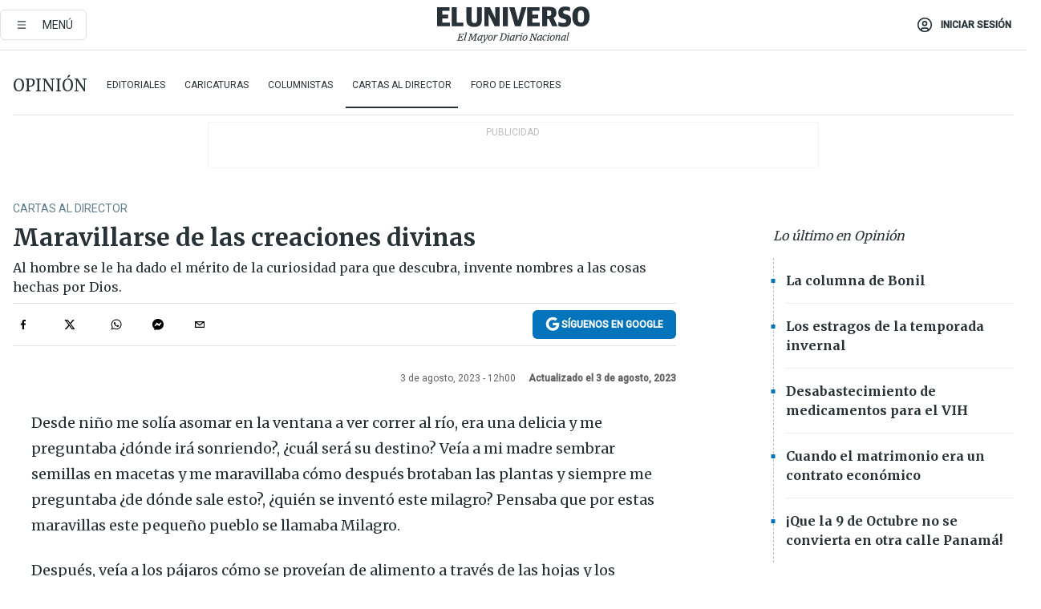

--- FILE ---
content_type: text/html; charset=utf-8
request_url: https://eluniverso-el-universo-prod.cdn.arcpublishing.com/opinion/cartas-al-director/maravillarse-de-las-creaciones-divinas-nota/
body_size: 62416
content:
<!DOCTYPE html><html lang="es"><head><meta name="viewport" content="width=device-width, initial-scale=1, minimum-scale=1, maximum-scale=5"/><link rel="preload" as="image" href="https://www.eluniverso.com/resizer/v2/W54XJRSXXZHKHE27A3L6ALQYCE.jpeg?auth=e223c5ac1949a84bef498e28c30a9deca4e316d8ef5ea2aaf7663e624573e5de"/><link rel="preload" as="image" href="https://www.eluniverso.com/resizer/ht1qzNXmKTIv5axDbl0eiC_Na_A=/arc-anglerfish-arc2-prod-eluniverso/public/HN2OFO2ZE5BDBLHHDPLSF2FD3M.png"/><link rel="preload" as="image" href="https://www.eluniverso.com/resizer/8r__bBS8QZ_RyS5QnuWmwQlvxTk=/arc-anglerfish-arc2-prod-eluniverso/public/37G5B2RCUBEELFU6GQFJBSQWFE.png"/><link rel="preload" as="image" href="https://www.eluniverso.com/resizer/vF_lYKucBfx2yjEfH40RvWxrWB0=/arc-anglerfish-arc2-prod-eluniverso/public/WRAJZVYFKBASTM7AOHQAKZJRQ4.png"/><script async="" src="https://securepubads.g.doubleclick.net/tag/js/gpt.js?network-code=78858240"></script><script src="https://experience.tinypass.com/xbuilder/experience/load?aid=D8b6TuHSpu" async=""></script><script async="" src="https://www.googletagmanager.com/gtag/js?id=G-SYES0LW2K4"></script><script async="" id="xieg6Sie" src="https://cdn.viously.com/js/sdk/boot.js"></script><script async="" src="https://cdn.taboola.com/webpush/publishers/1915201/taboola-push-sdk.js"></script><script type="text/javascript" src="https://flower-ads.com/tag/eluniverso/eluniverso.js" async=""></script><meta charset="UTF-8"/><meta property="mrf:tags" content="tiponota:no_premium"/><meta name="robots" content="index, follow"/><meta name="robots" content="max-image-preview:large"/><title>Maravillarse de las creaciones divinas | Cartas al Director | Opinión | El Universo</title><meta name="description" content="Al hombre se le ha dado el mérito de la curiosidad para que descubra, invente nombres a las cosas hechas por Dios."/><link rel="canonical" href="https://www.eluniverso.com/opinion/cartas-al-director/maravillarse-de-las-creaciones-divinas-nota/"/><meta name="abstract" content="Al hombre se le ha dado el mérito de la curiosidad para que descubra, invente nombres a las cosas hechas por Dios."/><link rel="amphtml" href="https://www.eluniverso.com/opinion/cartas-al-director/maravillarse-de-las-creaciones-divinas-nota/?outputType=amp"/><meta name="twitter:site" content="@eluniversocom"/><meta name="twitter:site:id" content="1597931854"/><meta name="twitter:creator" content="@eluniversocom"/><meta name="twitter:creator:id" content="1597931854"/><meta name="twitter:url" content="https://www.eluniverso.com/opinion/cartas-al-director/maravillarse-de-las-creaciones-divinas-nota/"/><meta name="twitter:title" content="Maravillarse de las creaciones divinas"/><meta name="twitter:description" content="Al hombre se le ha dado el mérito de la curiosidad para que descubra, invente nombres a las cosas hechas por Dios."/><meta name="twitter:image" content="https://www.eluniverso.com/pf/pf/resources/images/el-universo-meta-logo.jpg?d=882"/><meta property="twitter:card" content="summary_large_image"/><meta name="fb:admins" content="100000069041809"/><meta name="fb:app_id" content="134434890019404"/><meta name="fb:pages" content="61449504559"/><meta name="og:site_name" content="El Universo"/><meta name="og:type" content="article"/><meta name="og:locale" content="es_LA"/><meta name="article:publisher" content="https://www.facebook.com/eluniversoec"/><meta name="og:title" content="Maravillarse de las creaciones divinas"/><meta name="og:url" content="https://www.eluniverso.com/opinion/cartas-al-director/maravillarse-de-las-creaciones-divinas-nota/"/><meta name="og:description" content="Al hombre se le ha dado el mérito de la curiosidad para que descubra, invente nombres a las cosas hechas por Dios."/><meta name="og:image" content="https://www.eluniverso.com/pf/pf/resources/images/el-universo-meta-logo.jpg?d=882"/><meta name="og:updated_time" content="2023-08-03T17:00:00.204Z"/><meta name="article:section" content="Opinión"/><meta name="article:tag" content="Calidad de vida, Medioambiente, Libros, Música, Jesús de Nazaret, Ríos, Plantas"/><meta name="article:published_time" content="2023-08-03T17:00:00.204Z"/><meta name="article:modified_time" content="2023-08-03T17:00:00.204Z"/><meta name="article:author" content="Redacción"/><meta name="cXenseParse:pageclass" content="article"/><meta name="cXenseParse:recs:pageclass" content="article"/><meta name="cXenseParse:pagetype" content="nota"/><meta name="cXenseParse:recs:pagetype" content="nota"/><meta name="cXenseParse:section" content="Opinión"/><meta name="cXenseParse:recs:section" content="Opinión"/><meta name="cXenseParse:subsection" content="Cartas al Director"/><meta name="cXenseParse:recs:subsection" content="Cartas al Director"/><meta name="cXenseParse:nombreTag" content="Calidad de vida"/><meta name="cXenseParse:recs:nombreTag" content="Calidad de vida"/><meta name="cXenseParse:nombreTag" content="Medioambiente"/><meta name="cXenseParse:recs:nombreTag" content="Medioambiente"/><meta name="cXenseParse:nombreTag" content="Libros"/><meta name="cXenseParse:recs:nombreTag" content="Libros"/><meta name="cXenseParse:nombreTag" content="Música"/><meta name="cXenseParse:recs:nombreTag" content="Música"/><meta name="cXenseParse:nombreTag" content="Jesús de Nazaret"/><meta name="cXenseParse:recs:nombreTag" content="Jesús de Nazaret"/><meta name="cXenseParse:nombreTag" content="Ríos"/><meta name="cXenseParse:recs:nombreTag" content="Ríos"/><meta name="cXenseParse:nombreTag" content="Plantas"/><meta name="cXenseParse:recs:nombreTag" content="Plantas"/><meta name="cXenseParse:nombreTag" content="no_premium"/><meta name="cXenseParse:recs:nombreTag" content="no_premium"/><meta name="cXenseParse:author" content="sandra-tapia"/><meta name="cXenseParse:recs:author" content="sandra-tapia"/><meta property="mrf:tags" content="sub-section:Cartas al Director"/><link rel="dns-prefetch" href="https://fonts.googleapis.com"/><link rel="preconnect" href="https://fonts.gstatic.com"/><link rel="preload" as="style" href="https://fonts.googleapis.com/css2?family=Merriweather:wght@300;400;700&amp;family=Roboto:wght@300;400;500&amp;display=swap"/><link rel="preconnect" href="https://securepubads.g.doubleclick.net"/><link rel="alternate" type="application/rss+xml" title="RSS" href="https://www.eluniverso.com/arc/outboundfeeds/rss/?outputType=xml"/><link rel="preconnect" href="https://cse.google.com/" crossorigin="true"/><link rel="dns-prefetch" href="https://cse.google.com/"/><link rel="preconnect" href="https://www.googletagmanager.com/" crossorigin="true"/><link rel="dns-prefetch" href="https://www.googletagmanager.com/"/><link rel="preconnect" href="https://scdn.cxense.com/" crossorigin="true"/><link rel="dns-prefetch" href="https://scdn.cxense.com/"/><link rel="preconnect" href="https://cdn.tinypass.com/" crossorigin="true"/><link rel="dns-prefetch" href="https://cdn.tinypass.com/"/><link rel="preconnect" href="https://comcluster.cxense.com/" crossorigin="true"/><link rel="dns-prefetch" href="https://comcluster.cxense.com/"/><link rel="icon" type="image/x-icon" href="/pf/resources/icons/favicon.ico?d=882"/><link rel="apple-touch-icon" sizes="180x180" href="/pf/resources/icons/apple-touch-icon.png?d=882"/><link rel="icon" type="image/png" sizes="32x32" href="/pf/resources/icons/favicon-32x32.png?d=882"/><link rel="icon" type="image/png" sizes="16x16" href="/pf/resources/icons/favicon-16x16.png?d=882"/><link rel="manifest" href="/pf/resources/icons/site.webmanifest?d=882"/><link rel="mask-icon" href="/pf/resources/icons/safari-pinned-tab.svg?d=882" color="#084f8d"/><meta name="msapplication-TileColor" content="#084f8d"/><meta name="theme-color" content="#ffffff"/><script type="application/ld+json">{"@context":"https://schema.org","@type":"NewsArticle","mainEntityOfPage":{"@type":"WebPage","@id":"https://www.eluniverso.com/opinion/cartas-al-director/maravillarse-de-las-creaciones-divinas-nota/"},"headline":"Maravillarse de las creaciones divinas","description":"Al hombre se le ha dado el mérito de la curiosidad para que descubra, invente nombres a las cosas hechas por Dios.","articleSection":["Opinión"],"keywords":"Calidad de vida,Medioambiente,Libros,Música,Jesús de Nazaret,Ríos,Plantas,no_premium","image":"https://www.eluniverso.com/pf/resources/images/el-universo-meta-logo.jpg?d=638","datePublished":"2023-08-03T17:00:00.204Z","dateModified":"2023-08-03T17:00:00Z","author":[{"@type":"Person","name":"Sandra Tapia","url":"https://www.eluniverso.com/autor/sandra-tapia"}],"publisher":{"@type":"Organization","name":"El Universo","logo":{"@type":"ImageObject","url":"https://www.eluniverso.com/pf/resources/images/el-universo-meta-logo.jpg?d=638"}},"articleBody":"Desde niño me solía asomar en la ventana a ver correr al río, era una delicia y me preguntaba ¿dónde irá sonriendo?, ¿cuál será su destino? Veía a mi madre sembrar semillas en macetas y me maravillaba cómo después brotaban las plantas y siempre me preguntaba ¿de dónde sale esto?, ¿quién se inventó este milagro? Pensaba que por estas maravillas este pequeño pueblo se llamaba Milagro.Después, veía a los pájaros cómo se proveían de alimento a través de las hojas y los frutos. Veía el tren que echaba fuego en su cuarto de máquina, después me enteré de que ese fuego lo movía. Veía cómo el trapiche molía la caña y salía un jugo más rico que los helados que vendían en la esquina. Después me di cuenta de que todo dependía de uno, si me lanzaba al río debía nadar, y que nada era gratis.Después de leer a Homero, Shakespeare, Cervantes, Khalil Gibran, Confucio, Lao Tse, los libros de Hajjar Gibran, García Márquez, etc., conocí más las maravillas del mundo. Con Rabindranath Tagore, un poeta para el encanto, la admiración, meditación; también me deleité. Leí a Erik Fromm y su cátedra del amor y a Leo Buscaglia enseñando las reglas didácticas del amor, ahí me enteré de que lo espontáneo y hormonal es el sexo que es material; el amor es espiritual, requiere tiempo y estudio; los apresuramientos casi siempre causan dolor. Con Antoine de Saint-Exupéry en El Principito, leí que se maravillaba de que todo ya estaba hecho, que al hombre se le ha dado el mérito de la curiosidad para que descubra y se invente nombres a las cosas hechas por Dios; pero hasta aquí todo lo que ha hecho el hombre tiene siempre algo de maldad, por eso cunde el caos, desorden... También disfruto de la música, que es capaz de despertar cosquillas en el alma. En los libros, las melodías, la naturaleza, encuentras paz, amor, a Dios (Evangelio). (O)<b>Hugo Alexander Cajas Salvatierra,</b><i> doctor en Medicina, Milagro</i>","isAccessibleForFree":true}</script><script type="application/ld+json">{"@context":"https://schema.org","@type":"BreadcrumbList","itemListElement":[{"@type":"ListItem","position":1,"name":"home","item":"https://www.eluniverso.com"},{"@type":"ListItem","position":2,"name":"Opinión","item":"https://www.eluniverso.com/opinion"},{"@type":"ListItem","position":3,"name":"Cartas al Director","item":"https://www.eluniverso.com/opinion/cartas-al-director"},{"@type":"ListItem","position":4,"name":"Maravillarse de las creaciones divinas"}]}</script><script type="application/javascript" id="polyfill-script">if(!Array.prototype.includes||!(window.Object && window.Object.assign)||!window.Promise||!window.Symbol||!window.fetch){document.write('<script type="application/javascript" src="/pf/dist/engine/polyfill.js?d=882&mxId=00000000" defer=""><\/script>')}</script><script id="fusion-engine-react-script" type="application/javascript" src="/pf/dist/engine/react.js?d=882&amp;mxId=00000000" defer=""></script><script id="fusion-engine-combinations-script" type="application/javascript" src="/pf/dist/components/combinations/default.js?d=882&amp;mxId=00000000" defer=""></script><link id="fusion-template-styles" rel="stylesheet" type="text/css" href="/pf/dist/components/combinations/default.css?d=882&amp;mxId=00000000"/><style>.svg-inline--fa,svg:not(:root).svg-inline--fa{overflow:visible}.svg-inline--fa{display:inline-block;font-size:inherit;height:1em;vertical-align:-.13em}.fa-lg{font-size:1.33em;line-height:.75em;vertical-align:-.07em}.fa-sm{font-size:.88em}html{overflow-x:hidden}#app-container .menublue{background-color:#0374bb;position:fixed}#app-container .menugray{background-color:#ebedf1;position:fixed}#app-container .menugray header{background-color:#ffbe00;border-radius:5px;margin-left:1rem;margin-right:1rem}#app-container .prose-text{word-break:break-word}#app-container .embeded-image img{margin:0}#app-container .embeded-image .img-content{margin-left:auto;margin-right:auto}.grecaptcha-badge{visibility:hidden}.swiper{height:100%;overflow:hidden;position:relative;width:100%}.swiper-vertical>.swiper-wrapper{flex-direction:column}.swiper-wrapper{box-sizing:content-box;display:flex;height:100%;position:relative;transition-property:transform;transition-timing-function:var(    --swiper-wrapper-transition-timing-function,initial  );width:100%;z-index:1}.swiper-android .swiper-slide,.swiper-wrapper{transform:translateZ(0)}.swiper-horizontal{touch-action:pan-y}.swiper-vertical{touch-action:pan-x}.swiper-slide{flex-shrink:0;transition-property:transform}.swiper-slide-invisible-blank{visibility:hidden}.swiper-autoheight,.swiper-autoheight .swiper-slide{height:auto}.swiper-autoheight .swiper-wrapper{align-items:flex-start;transition-property:transform,height}.swiper-backface-hidden .swiper-slide{-webkit-backface-visibility:hidden;backface-visibility:hidden;transform:translateZ(0)}.swiper-button-disabled svg{opacity:.3}.swiper-button{height:2.5rem;line-height:2.5rem;width:2.5rem}.prose{color:#263238;max-width:65ch}.prose [class~=lead]{color:#4b5563;font-size:1.25em;line-height:1.6;margin-bottom:1.2em;margin-top:1.2em}.prose a{color:#111827;font-weight:500;text-decoration:none}.prose strong{color:#111827;font-weight:600}.prose ol[type=A]{--list-counter-style:upper-alpha}.prose ol[type=a]{--list-counter-style:lower-alpha}.prose ol[type=A s]{--list-counter-style:upper-alpha}.prose ol[type=a s]{--list-counter-style:lower-alpha}.prose ol[type=I]{--list-counter-style:upper-roman}.prose ol[type=i]{--list-counter-style:lower-roman}.prose ol[type=I s]{--list-counter-style:upper-roman}.prose ol[type=i s]{--list-counter-style:lower-roman}.prose ol[type="1"]{--list-counter-style:decimal}.prose ol>li{padding-left:1.75em;position:relative}.prose ol>li:before{color:#6b7280;content:counter(list-item,var(--list-counter-style,decimal)) ".";font-weight:400;left:0;position:absolute}.prose ul>li{padding-bottom:.5rem;padding-left:1rem;padding-top:.5rem;position:relative}.prose ul>li:before{background-color:#455a64;border-radius:0;content:"";height:.3rem;left:.25em;position:absolute;top:1.3rem;width:.3rem}.prose hr{border-color:#e5e7eb;border-top-width:1px;margin-bottom:3em;margin-top:3em}.prose blockquote{border-left-color:#e5e7eb;border-left-width:.25rem;color:#111827;font-style:italic;font-weight:500;margin-bottom:1.6em;margin-top:1.6em;padding-left:1em;quotes:"\201C" "\201D" "\2018" "\2019"}.prose blockquote p:first-of-type:before{content:open-quote}.prose blockquote p:last-of-type:after{content:close-quote}.prose h1{color:#111827;font-size:2.25em;font-weight:800;line-height:1.1111111;margin-bottom:.8888889em;margin-top:0}.prose h2{color:#111827;font-size:1.5em;font-weight:700;line-height:1.3333333;margin-bottom:1em;margin-top:2em}.prose h3{font-size:1.25em;line-height:1.6;margin-bottom:.6em;margin-top:1.6em}.prose h3,.prose h4{color:#111827;font-weight:600}.prose h4{line-height:1.5;margin-bottom:.5em;margin-top:1.5em}.prose figure figcaption{color:#6b7280;font-size:.875em;line-height:1.4285714;margin-top:.8571429em}.prose code{color:#111827;font-size:.875em;font-weight:600}.prose code:after,.prose code:before{content:"`"}.prose a code{color:#111827}.prose pre{background-color:#1f2937;border-radius:.375rem;color:#e5e7eb;font-size:.875em;line-height:1.7142857;margin-bottom:1.7142857em;margin-top:1.7142857em;overflow-x:auto;padding:.8571429em 1.1428571em}.prose pre code{background-color:transparent;border-radius:0;border-width:0;color:inherit;font-family:inherit;font-size:inherit;font-weight:400;line-height:inherit;padding:0}.prose pre code:after,.prose pre code:before{content:none}.prose table{font-size:.875em;line-height:1.7142857;margin-bottom:2em;margin-top:2em;table-layout:auto;text-align:left;width:100%}.prose thead{border-bottom-color:#d1d5db;border-bottom-width:1px;color:#111827;font-weight:600}.prose thead th{padding-bottom:.5714286em;padding-left:.5714286em;padding-right:.5714286em;vertical-align:bottom}.prose tbody tr{border-bottom-color:#e5e7eb;border-bottom-width:1px}.prose tbody tr:last-child{border-bottom-width:0}.prose tbody td{padding:.5714286em;vertical-align:top}.prose{font-size:1rem;line-height:1.75}.prose p{margin-bottom:1.25em;margin-top:1.25em}.prose figure,.prose img,.prose video{margin-bottom:2em;margin-top:2em}.prose figure>*{margin-bottom:0;margin-top:0}.prose h2 code{font-size:.875em}.prose h3 code{font-size:.9em}.prose ol,.prose ul{margin-bottom:1.25em;margin-top:1.25em}.prose li{margin-bottom:.5em;margin-top:.5em}.prose>ul>li p{margin-bottom:.75em;margin-top:.75em}.prose>ul>li>:first-child{margin-top:1.25em}.prose>ul>li>:last-child{margin-bottom:1.25em}.prose ol ol,.prose ol ul,.prose ul ol,.prose ul ul{margin-bottom:.75em;margin-top:.75em}.prose h2+*,.prose h3+*,.prose h4+*,.prose hr+*{margin-top:0}.prose thead th:first-child{padding-left:0}.prose thead th:last-child{padding-right:0}.prose tbody td:first-child{padding-left:0}.prose tbody td:last-child{padding-right:0}.prose>:first-child{margin-top:0}.prose>:last-child{margin-bottom:0}.prose-lg{font-size:1.125rem;line-height:1.7777778}.prose-lg p{margin-bottom:1.3333333em;margin-top:1.3333333em}.prose-lg [class~=lead]{font-size:1.2222222em;line-height:1.4545455;margin-bottom:1.0909091em;margin-top:1.0909091em}.prose-lg blockquote{margin-bottom:1.6666667em;margin-top:1.6666667em;padding-left:1em}.prose-lg h1{font-size:2.6666667em;line-height:1;margin-bottom:.8333333em;margin-top:0}.prose-lg h2{font-size:1.6666667em;line-height:1.3333333;margin-bottom:1.0666667em;margin-top:1.8666667em}.prose-lg h3{font-size:1.3333333em;line-height:1.5;margin-bottom:.6666667em;margin-top:1.6666667em}.prose-lg h4{line-height:1.5555556;margin-bottom:.4444444em;margin-top:1.7777778em}.prose-lg figure,.prose-lg img,.prose-lg video{margin-bottom:1.7777778em;margin-top:1.7777778em}.prose-lg figure>*{margin-bottom:0;margin-top:0}.prose-lg figure figcaption{font-size:.8888889em;line-height:1.5;margin-top:1em}.prose-lg code{font-size:.8888889em}.prose-lg h2 code{font-size:.8666667em}.prose-lg h3 code{font-size:.875em}.prose-lg pre{border-radius:.375rem;font-size:.8888889em;line-height:1.75;margin-bottom:2em;margin-top:2em;padding:1em 1.5em}.prose-lg ul{margin-bottom:1.3333333em;margin-top:1.3333333em}.prose-lg li{margin-bottom:.6666667em;margin-top:.6666667em}.prose-lg ul>li{padding-left:1rem}.prose-lg ul>li:before{height:.3rem;left:.25em;top:1.3rem;width:.3rem}.prose-lg>ul>li p{margin-bottom:.8888889em;margin-top:.8888889em}.prose-lg>ul>li>:first-child{margin-top:1.3333333em}.prose-lg>ul>li>:last-child{margin-bottom:1.3333333em}.prose-lg ol ol,.prose-lg ol ul,.prose-lg ul ol,.prose-lg ul ul{margin-bottom:.8888889em;margin-top:.8888889em}.prose-lg hr{margin-bottom:3.1111111em;margin-top:3.1111111em}.prose-lg h2+*,.prose-lg h3+*,.prose-lg h4+*,.prose-lg hr+*{margin-top:0}.prose-lg table{font-size:.8888889em;line-height:1.5}.prose-lg thead th{padding-bottom:.75em;padding-left:.75em;padding-right:.75em}.prose-lg thead th:first-child{padding-left:0}.prose-lg thead th:last-child{padding-right:0}.prose-lg tbody td{padding:.75em}.prose-lg tbody td:first-child{padding-left:0}.prose-lg tbody td:last-child{padding-right:0}.prose-lg>:first-child{margin-top:0}.prose-lg>:last-child{margin-bottom:0}#clickio-splash-list{left:0;min-height:1px;right:auto;width:100%}#clickio-splash-iframe{margin:0;min-width:100%;opacity:0;overflow:visible}#clickio-splash-iframe,#clickio-splash-list{bottom:-100px;position:fixed;top:100vh;z-index:-1}#clickio-splash-iframe:not([height="100"]){bottom:0;max-height:100%;max-width:100%;opacity:1;top:0;z-index:2147483647}#clickio-splash-list:has(#clickio-splash-iframe:not([height="100"])){z-index:2147483647}#clickio-splash-list:has(#clickio-splash-iframe[height="100"][width="0"]){display:none}#clickio-splash-iframe[height="100"][width="0"]{display:none}.prose [data-oembed-type=youtube]{height:0;padding-bottom:56.25%;position:relative}.prose [data-oembed-type=youtube] iframe{height:100%;left:0;position:absolute;top:0;width:100%}.prose .gallery figure,.prose .gallery img,.prose .related figure,.prose .related img{margin:0}.prose .gallery-wrapper h3{margin-top:0}.prose .related h2{font-size:.875rem;line-height:1.25rem;margin:0}.prose .related figure,.prose .related img{margin:0}.prose .dropcap-letter:first-letter{float:left;font-family:Merriweather,serif;font-size:3rem;font-weight:700;line-height:50px;line-height:1;margin-right:.5rem;--tw-text-opacity:1;color:rgb(38 50 56/var(--tw-text-opacity,1))}.prose .prose-list a,.prose p a,.prose table a{--tw-border-opacity:1;border-color:rgb(207 216 220/var(--tw-border-opacity,1));--tw-text-opacity:1;border-bottom-width:1px;color:rgb(3 116 187/var(--tw-text-opacity,1));padding-bottom:2px;text-decoration:none}#figCaptionOfImage.premium-hero{background:linear-gradient(180deg,hsla(0,0%,5%,0) 5%,hsla(0,0%,5%,.6) 50%);padding:30px 15% 20px;text-shadow:0 0 3px #000}@media(max-width:640px){#figCaptionOfImage.premium-hero{background:#e0e0e0;color:#616161;font-size:14px;font-weight:400;line-height:1.5;padding:10px;text-shadow:none}}#figCaptionOfImage.jaimejarrin-hero{left:44%;position:absolute;top:42%;width:50%;z-index:1}amp-carousel>div>div:first-child{scrollbar-width:none}amp-carousel>div>div:first-child::-webkit-scrollbar{display:none}.amp-carousel-button{border-radius:9999px;--tw-bg-opacity:1;background-color:rgb(255 255 255/var(--tw-bg-opacity,1));font-size:1.125rem;line-height:1.75rem;--tw-text-opacity:1;color:rgb(38 50 56/var(--tw-text-opacity,1));--tw-shadow:0 1px 3px 0 rgba(0,0,0,.1),0 1px 2px -1px rgba(0,0,0,.1);--tw-shadow-colored:0 1px 3px 0 var(--tw-shadow-color),0 1px 2px -1px var(--tw-shadow-color);box-shadow:var(--tw-ring-offset-shadow,0 0 #0000),var(--tw-ring-shadow,0 0 #0000),var(--tw-shadow)}.amp-carousel-button-prev{background-image:url(/home/circleci/repo/resources/dist69f9e44fb494ae19baa7.svg?d=882&mxId=00000000);margin-left:.5rem}.amp-carousel-button-next{background-image:url(/home/circleci/repo/resources/diste6faa6709a150adf8cab.svg?d=882&mxId=00000000);margin-right:.5rem}@media(min-width:1024px){#app-container .article-body .related-posts{margin-left:1.5rem}#app-container .related-posts .card .card-content{margin:0}#app-container .space-y-3 .related-posts{margin-bottom:1rem;margin-top:0}.related-posts{float:right;width:35%}.related-posts .card-image{display:none}}#app-container .article-body h2{font-size:1.3rem;line-height:1.5rem}#app-container .article-body h3{font-size:1.25rem;line-height:1.5rem}#app-container .article-body h4{font-size:1.125rem;line-height:1.5rem}@media only screen and (max-width:667px){#app-container .article-body h2{font-size:1.25rem;line-height:1.75rem}#app-container .article-body h3{font-size:1.125rem;line-height:1.75rem}#app-container .article-body h4{font-size:1rem;line-height:1.5rem}}.related-posts{grid-row:3}.related-posts .card:last-child{border-bottom:0}.related-header-body li{margin-bottom:10px;padding-left:25px;position:relative}.related-header-body li:before{content:"■";left:0;margin-right:15px;position:absolute;width:6px}.feature-active-campaign input[type=date],.feature-active-campaign input[type=email],.feature-active-campaign input[type=text]{border-radius:0;border-width:1px;--tw-border-opacity:1;border-color:rgb(224 224 224/var(--tw-border-opacity,1));font-family:Roboto,sans-serif;padding:.5rem}.feature-active-campaign ._form-title{border-bottom-width:1px;--tw-border-opacity:1;border-color:rgb(224 224 224/var(--tw-border-opacity,1));font-family:Merriweather,serif;font-size:1.125rem;font-style:italic;font-weight:400;line-height:1.75rem;padding-bottom:.5rem}.feature-active-campaign ._html-code{font-family:Roboto,sans-serif;font-size:1rem;line-height:1.5rem}.feature-active-campaign ._html-code p{margin-bottom:1rem}.feature-active-campaign label._form-label{display:none}.feature-active-campaign ._form-content{display:flex;flex-wrap:wrap}.feature-active-campaign ._form_element{margin-bottom:1rem;margin-right:.5rem}.feature-active-campaign ._form_element._clear{flex-shrink:0;margin-right:0;width:100%}.feature-active-campaign button{--tw-bg-opacity:1;background-color:rgb(3 116 187/var(--tw-bg-opacity,1));font-family:Roboto,sans-serif;padding:.5rem 1rem;text-transform:uppercase;--tw-text-opacity:1;color:rgb(255 255 255/var(--tw-text-opacity,1))}.feature-active-campaign.fields-col ._button-wrapper,.feature-active-campaign.fields-col ._form_element{flex-shrink:0;margin-right:0;width:100%}.feature-active-campaign.text-left ._form-content{justify-content:flex-start}.feature-active-campaign.text-left ._button-wrapper,.feature-active-campaign.text-left ._form_element{text-align:left}.feature-active-campaign.text-center ._form-content{justify-content:center}.feature-active-campaign.text-right ._form-content{justify-content:flex-end}.feature-active-campaign.text-right ._button-wrapper,.feature-active-campaign.text-right ._form_element{text-align:right}.card.gallery .card-image .icon,.card.video .card-image .icon{left:50%;top:50%;transform:translate(-50%,-50%)}.card.gallery .card-image:hover .icon,.card.video .card-image:hover .icon{opacity:.5}.card .author strong:after{content:","}.card .author strong:last-child:after{content:""}.sidemenu a{display:block;font-family:Roboto,sans-serif;font-size:.75rem;line-height:1rem;outline:2px solid transparent;outline-offset:2px;padding-bottom:1rem;padding-top:1rem;text-transform:uppercase}amp-accordion .accordion-heading:focus svg{transform:rotate(90deg)}.gcse-search-wrap .gsc-search-box{margin-bottom:1rem}.gcse-search-wrap .gsc-input-box{border-radius:0}.gcse-search-wrap .gsc-control-cse{background-color:transparent}.gcse-search-wrap .gsc-result{background-color:transparent;padding-bottom:1rem;padding-top:1rem}.gcse-search-wrap .gs-visibleUrl{font-family:Roboto,sans-serif;--tw-text-opacity:1;color:rgb(96 125 139/var(--tw-text-opacity,1))}.gcse-search-wrap .gsc-tabsArea{border-radius:0;border-width:0;margin-bottom:1rem}.gcse-search-wrap .gsc-tabHeader{font-family:Roboto,sans-serif}.gcse-search-wrap .gs-title{font-weight:700;margin-bottom:.5rem}.gcse-search-wrap .gs-title b{--tw-bg-opacity:1;background-color:rgb(230 237 243/var(--tw-bg-opacity,1))}.gcse-search-wrap .gsc-url-top{margin-bottom:.5rem}.gcse-search-wrap .gs-image{display:block}.gcse-search-wrap .gs-promotion-image-box,.gcse-search-wrap .gs-web-image-box{margin-right:1rem;width:80px}@media (min-width:768px){.gcse-search-wrap .gs-promotion-image-box,.gcse-search-wrap .gs-web-image-box{width:150px}}.gcse-search-wrap .gs-promotion-image-box .gs-image,.gcse-search-wrap .gs-web-image-box .gs-image{margin-left:auto;margin-right:auto;max-width:80px}@media (min-width:768px){.gcse-search-wrap .gs-promotion-image-box .gs-image,.gcse-search-wrap .gs-web-image-box .gs-image{max-width:150px}}.gcse-search-wrap .gsc-table-result{display:flex}.gcse-search-wrap .gs-snippet{font-size:.875rem;line-height:1.25rem}.gcse-search-wrap .gsc-results .gsc-cursor-box{display:flex;justify-content:center;margin-bottom:2rem;margin-top:2rem}.gcse-search-wrap .gsc-results .gsc-cursor-box .gsc-cursor-page{background-color:transparent;font-family:Roboto,sans-serif;outline:none;padding:.5rem 1rem;--tw-text-opacity:1;color:rgb(38 50 56/var(--tw-text-opacity,1));text-decoration-line:none}.gcse-search-wrap .gsc-results .gsc-cursor-box .gsc-cursor-page:hover{font-weight:700;text-decoration-line:none}.gcse-search-wrap .gsc-results .gsc-cursor-box .gsc-cursor-current-page{border-width:1px;--tw-border-opacity:1;border-color:rgb(3 116 187/var(--tw-border-opacity,1));--tw-text-opacity:1;color:rgb(3 116 187/var(--tw-text-opacity,1))}.gcse-search-wrap a,.gcse-search-wrap b,.gcse-search-wrap div{font-family:Merriweather,serif}.gcse-search-wrap .gsc-above-wrapper-area,.gcse-search-wrap .gsc-above-wrapper-area a,.gcse-search-wrap .gsc-above-wrapper-area b,.gcse-search-wrap .gsc-above-wrapper-area div{font-family:Roboto,sans-serif}.gcse-search-wrap .gsc-search-button{outline:none;--tw-bg-opacity:1;background-color:rgb(3 116 187/var(--tw-bg-opacity,1));padding:.5rem}.gcse-search-wrap .gcsc-more-maybe-branding-root{display:none}.gsc-expansionArea .gsc-webResult.gsc-result{border-color:#e2e8f0;border-width:1px 0 0}amp-social-share.facebook-messenger{background-color:transparent;background-image:url(/home/circleci/repo/resources/distb326b8cda9737613ab0d.svg?d=882&mxId=00000000);background-position:50%;background-repeat:no-repeat;background-size:80%}amp-social-share.rounded{background-color:transparent;filter:invert(1)}.feature-taboola{margin:0}.feature-taboola .trc_rbox_header.trc_rbox_border_elm{border-bottom-width:1px;border-style:solid;--tw-border-opacity:1;border-color:rgb(207 216 220/var(--tw-border-opacity,1));padding-bottom:.5rem}.feature-taboola .trc_rbox_header .trc_rbox_header_span{font-family:Merriweather,serif;font-size:1rem;font-style:italic;font-weight:400;line-height:1.5rem;--tw-text-opacity:1;color:rgb(38 50 56/var(--tw-text-opacity,1))}.feature-taboola .trc_rbox_outer{margin-top:2rem}.feature-taboola .videoCube .video-label-box .video-title{font-family:Merriweather,serif;font-size:1rem;font-weight:700;line-height:1.5rem;margin:0;--tw-text-opacity:1;color:rgb(38 50 56/var(--tw-text-opacity,1))}.feature-taboola .videoCube .video-label-box .video-title:hover{--tw-text-opacity:1;color:rgb(3 116 187/var(--tw-text-opacity,1));text-decoration-line:none}.feature-taboola .videoCube.syndicatedItem .branding{font-family:Roboto,sans-serif;font-size:.75rem;font-weight:400;line-height:1rem;--tw-text-opacity:1;color:rgb(97 97 97/var(--tw-text-opacity,1))}.feature-taboola .videoCube .thumbBlock_holder{margin-bottom:1rem}#tbl-next-up .trc_related_container{margin-top:2em}#tbl-next-up .trc_related_container .blend-next-up-a .video-label,#tbl-next-up .trc_related_container .blend-next-up-a .video-title{font-family:Merriweather,serif}#tbl-next-up .trc_related_container .blend-next-up-a .branding{font-family:Roboto,sans-serif}#tbl-next-up .trc_related_container .tbl-read-next-btn{font-family:Roboto,sans-serif;text-transform:uppercase;--tw-text-opacity:1;color:rgb(3 116 187/var(--tw-text-opacity,1))}#tbl-next-up .trc_related_container .tbl-read-next-btn:hover{background:none;--tw-text-opacity:1;color:rgb(94 146 243/var(--tw-text-opacity,1))}#tbl-next-up .trc_related_container .video-title{font-family:Merriweather,serif}.offer-container-component{background:linear-gradient(180deg,#fcf1df,#e3e7e8)}@media (min-width:640px){.tag-result-list{-moz-columns:2;column-count:2}}.feed li{border-color:#eee}.feed.feed-ranking{counter-reset:rank-counter}.feed.feed-ranking li{counter-increment:rank-counter;min-height:2rem;padding-left:3rem}.feed.feed-ranking li:before{content:counter(rank-counter);font-size:3rem;font-style:italic;font-weight:500;left:0;line-height:1;position:absolute;--tw-text-opacity:1;color:rgb(207 216 220/var(--tw-text-opacity,1));top:50%;transform:translateY(-50%)}.feed.feed-chronology{padding-left:1rem}.feed.feed-chronology:before{border-left-width:1px;border-style:dashed;content:"";height:100%;left:0;position:absolute;top:0;--tw-border-opacity:1;border-color:rgb(176 190 197/var(--tw-border-opacity,1));width:1px}.feed.feed-chronology li:before{box-sizing:border-box;content:"";left:0;margin-left:-1rem;position:absolute;--tw-bg-opacity:1;background-color:rgb(3 116 187/var(--tw-bg-opacity,1));height:5px;top:1.6rem;transform:translateX(-50%);width:5px}.feed.feed-comments li{padding-left:4rem}.feed.feed-comments li:before{content:url(/home/circleci/repo/resources/dist58d0c393cbec7969aa40.svg?d=882&mxId=00000000);display:block;height:3rem;left:0;position:absolute;top:50%;transform:translateY(-50%);width:3rem}.feed.feed-comments li .card{justify-content:center;min-height:5rem}button.gallery-close-button{color:#fff}.view-more-images{background:linear-gradient(rgba(0,0,0,.4),rgba(0,0,0,.8));z-index:1}.gallery img{-o-object-fit:cover;object-fit:cover}.search-box-wrap,.search-box-wrap .input-wrap{transition:width .3s ease,padding .3s ease}.search-box-wrap .input-wrap{height:0;overflow:hidden;width:0}.search-box-wrap .input-wrap.open{height:auto;width:16rem}.search-box-wrap .gsc-search-button-v2,.search-box-wrap .gsc-search-button-v2:focus,.search-box-wrap .gsc-search-button-v2:hover{background-color:#fff;border:1px solid #e1e1e1;outline:none;padding:10px}.search-box-wrap .gsc-search-button-v2 svg,.search-box-wrap .gsc-search-button-v2:focus svg,.search-box-wrap .gsc-search-button-v2:hover svg{color:#000;fill:currentcolor}*,:after,:before{--tw-border-spacing-x:0;--tw-border-spacing-y:0;--tw-translate-x:0;--tw-translate-y:0;--tw-rotate:0;--tw-skew-x:0;--tw-skew-y:0;--tw-scale-x:1;--tw-scale-y:1;--tw-pan-x: ;--tw-pan-y: ;--tw-pinch-zoom: ;--tw-scroll-snap-strictness:proximity;--tw-gradient-from-position: ;--tw-gradient-via-position: ;--tw-gradient-to-position: ;--tw-ordinal: ;--tw-slashed-zero: ;--tw-numeric-figure: ;--tw-numeric-spacing: ;--tw-numeric-fraction: ;--tw-ring-inset: ;--tw-ring-offset-width:0px;--tw-ring-offset-color:#fff;--tw-ring-color:rgba(3,116,187,.5);--tw-ring-offset-shadow:0 0 #0000;--tw-ring-shadow:0 0 #0000;--tw-shadow:0 0 #0000;--tw-shadow-colored:0 0 #0000;--tw-blur: ;--tw-brightness: ;--tw-contrast: ;--tw-grayscale: ;--tw-hue-rotate: ;--tw-invert: ;--tw-saturate: ;--tw-sepia: ;--tw-drop-shadow: ;--tw-backdrop-blur: ;--tw-backdrop-brightness: ;--tw-backdrop-contrast: ;--tw-backdrop-grayscale: ;--tw-backdrop-hue-rotate: ;--tw-backdrop-invert: ;--tw-backdrop-opacity: ;--tw-backdrop-saturate: ;--tw-backdrop-sepia: ;--tw-contain-size: ;--tw-contain-layout: ;--tw-contain-paint: ;--tw-contain-style: }::backdrop{--tw-border-spacing-x:0;--tw-border-spacing-y:0;--tw-translate-x:0;--tw-translate-y:0;--tw-rotate:0;--tw-skew-x:0;--tw-skew-y:0;--tw-scale-x:1;--tw-scale-y:1;--tw-pan-x: ;--tw-pan-y: ;--tw-pinch-zoom: ;--tw-scroll-snap-strictness:proximity;--tw-gradient-from-position: ;--tw-gradient-via-position: ;--tw-gradient-to-position: ;--tw-ordinal: ;--tw-slashed-zero: ;--tw-numeric-figure: ;--tw-numeric-spacing: ;--tw-numeric-fraction: ;--tw-ring-inset: ;--tw-ring-offset-width:0px;--tw-ring-offset-color:#fff;--tw-ring-color:rgba(3,116,187,.5);--tw-ring-offset-shadow:0 0 #0000;--tw-ring-shadow:0 0 #0000;--tw-shadow:0 0 #0000;--tw-shadow-colored:0 0 #0000;--tw-blur: ;--tw-brightness: ;--tw-contrast: ;--tw-grayscale: ;--tw-hue-rotate: ;--tw-invert: ;--tw-saturate: ;--tw-sepia: ;--tw-drop-shadow: ;--tw-backdrop-blur: ;--tw-backdrop-brightness: ;--tw-backdrop-contrast: ;--tw-backdrop-grayscale: ;--tw-backdrop-hue-rotate: ;--tw-backdrop-invert: ;--tw-backdrop-opacity: ;--tw-backdrop-saturate: ;--tw-backdrop-sepia: ;--tw-contain-size: ;--tw-contain-layout: ;--tw-contain-paint: ;--tw-contain-style: }/*! tailwindcss v3.4.18 | MIT License | https://tailwindcss.com*/*,:after,:before{border:0 solid;box-sizing:border-box}:after,:before{--tw-content:""}:host,html{line-height:1.5;-webkit-text-size-adjust:100%;font-family:ui-sans-serif,system-ui,sans-serif,Apple Color Emoji,Segoe UI Emoji,Segoe UI Symbol,Noto Color Emoji;font-feature-settings:normal;font-variation-settings:normal;-moz-tab-size:4;-o-tab-size:4;tab-size:4;-webkit-tap-highlight-color:transparent}body{line-height:inherit;margin:0}hr{border-top-width:1px;color:inherit;height:0}abbr:where([title]){-webkit-text-decoration:underline dotted;text-decoration:underline dotted}h1,h2,h3,h4,h5,h6{font-size:inherit;font-weight:inherit}a{color:inherit;text-decoration:inherit}b,strong{font-weight:bolder}code,kbd,pre,samp{font-family:ui-monospace,SFMono-Regular,Menlo,Monaco,Consolas,Liberation Mono,Courier New,monospace;font-feature-settings:normal;font-size:1em;font-variation-settings:normal}small{font-size:80%}sub,sup{font-size:75%;line-height:0;position:relative;vertical-align:baseline}sub{bottom:-.25em}sup{top:-.5em}table{border-collapse:collapse;border-color:inherit;text-indent:0}button,input,optgroup,select,textarea{color:inherit;font-family:inherit;font-feature-settings:inherit;font-size:100%;font-variation-settings:inherit;font-weight:inherit;letter-spacing:inherit;line-height:inherit;margin:0;padding:0}button,select{text-transform:none}button,input:where([type=button]),input:where([type=reset]),input:where([type=submit]){-webkit-appearance:button;background-color:transparent;background-image:none}:-moz-focusring{outline:auto}:-moz-ui-invalid{box-shadow:none}progress{vertical-align:baseline}::-webkit-inner-spin-button,::-webkit-outer-spin-button{height:auto}[type=search]{-webkit-appearance:textfield;outline-offset:-2px}::-webkit-search-decoration{-webkit-appearance:none}::-webkit-file-upload-button{-webkit-appearance:button;font:inherit}summary{display:list-item}blockquote,dd,dl,figure,h1,h2,h3,h4,h5,h6,hr,p,pre{margin:0}fieldset{margin:0}fieldset,legend{padding:0}menu,ol,ul{list-style:none;margin:0;padding:0}dialog{padding:0}textarea{resize:vertical}input::-moz-placeholder,textarea::-moz-placeholder{color:#9ca3af;opacity:1}input::placeholder,textarea::placeholder{color:#9ca3af;opacity:1}[role=button],button{cursor:pointer}:disabled{cursor:default}audio,canvas,embed,iframe,img,object,svg,video{display:block;vertical-align:middle}img,video{height:auto;max-width:100%}[hidden]:where(:not([hidden=until-found])){display:none}.\!container{margin-left:auto;margin-right:auto;width:100%}.container{margin-left:auto;margin-right:auto;width:100%}@media (min-width:640px){.\!container{max-width:640px}.container{max-width:640px}}@media (min-width:768px){.\!container{max-width:768px}.container{max-width:768px}}@media (min-width:1024px){.\!container{max-width:1024px}.container{max-width:1024px}}@media (min-width:1280px){.\!container{max-width:1280px}.container{max-width:1280px}}.badge{background-color:#e6edf3;border-radius:.125rem;box-sizing:border-box;color:#616161;font-family:Roboto,sans-serif;line-height:1.6;padding:0 .5rem;text-transform:uppercase}.badge-warning{background-color:#fbc02d}.badge-danger{background-color:#d32f2f}.button{background-color:#e6edf3;border-radius:.375rem;box-sizing:border-box;cursor:pointer;font-family:Roboto,sans-serif;outline:none;text-decoration:none;text-transform:uppercase}.button:disabled{cursor:not-allowed;pointer-events:all}.button-primary{background-color:#0374bb;border:1px solid #0374bb;color:#fff}.button-primary:hover{background-color:#0196d8}.button-primary:focus{background-color:#0374bb;border-color:#0196d8}.button-primary:active{background-color:#087ec5}.button-primary:disabled{background-color:#1b7ebb;border-color:#1b7ebb;color:#fff}.button-secondary{background-color:#fff;border:solid #0374bb;color:#0374bb}.button-secondary:focus,.button-secondary:hover{background-color:#e6edf3}.button-secondary:active{background-color:#1b7ebb}.button-secondary:disabled{border-color:#1b7ebb}.button-tertiary{background-color:#fff;border:1px solid #e0e0e0;color:#263238}.button-tertiary:focus,.button-tertiary:hover{background-color:#eceff1}.button-tertiary:active{background-color:#cfd8dc}.button-tertiary:disabled{bordercolor:#b0bec5}.button-destructive{background-color:#d32f2f;border:solid #d32f2f;color:#fff}.button-destructive:hover{background-color:#9a0007}.button-destructive:focus{background-color:#d32f2f;border-color:#9a0007}.button-destructive:active{background-color:#9a0007}.button-destructive:disabled{background-color:#f7d6d5;bordercolor:#f7d6d5;color:#fff}.button-ghost{background-color:transparent;border-color:transparent;color:#0374bb}.button-ghost:focus,.button-ghost:hover{background-color:#e6edf3}.button-ghost:active{background-color:#1b7ebb}.button-special{background-color:transparent;border-color:#fff;color:#fff}.sr-only{height:1px;margin:-1px;overflow:hidden;padding:0;position:absolute;width:1px;clip:rect(0,0,0,0);border-width:0;white-space:nowrap}.pointer-events-none{pointer-events:none}.visible{visibility:visible}.static{position:static}.fixed{position:fixed}.absolute{position:absolute}.relative{position:relative}.\!sticky{position:sticky}.sticky{position:sticky}.inset-0{inset:0}.-inset-y-1{bottom:-.5rem;top:-.5rem}.inset-x-0{left:0;right:0}.inset-y-0{bottom:0;top:0}.-bottom-2\.5{bottom:-1.25rem}.-top-1{top:-.5rem}.bottom-0{bottom:0}.bottom-4{bottom:2rem}.left-0{left:0}.left-0\.5{left:.25rem}.left-1\/2{left:50%}.left-2{left:1rem}.left-4{left:2rem}.right-0{right:0}.right-2{right:1rem}.top-0{top:0}.top-0\.5{top:.25rem}.top-2{top:1rem}.top-5{top:2.5rem}.top-7{top:3.5rem}.z-0{z-index:0}.z-10{z-index:10}.z-50{z-index:50}.order-1{order:1}.order-2{order:2}.order-3{order:3}.order-4{order:4}.order-5{order:5}.order-last{order:9999}.col-span-1{grid-column:span 1/span 1}.col-span-10{grid-column:span 10/span 10}.col-span-11{grid-column:span 11/span 11}.col-span-12{grid-column:span 12/span 12}.col-span-2{grid-column:span 2/span 2}.col-span-3{grid-column:span 3/span 3}.col-span-4{grid-column:span 4/span 4}.col-span-5{grid-column:span 5/span 5}.col-span-6{grid-column:span 6/span 6}.col-span-7{grid-column:span 7/span 7}.col-span-8{grid-column:span 8/span 8}.col-span-9{grid-column:span 9/span 9}.row-span-2{grid-row:span 2/span 2}.row-span-3{grid-row:span 3/span 3}.row-span-4{grid-row:span 4/span 4}.row-span-6{grid-row:span 6/span 6}.float-right{float:right}.m-0{margin:0}.m-0\.5{margin:.25rem}.m-1{margin:.5rem}.m-2{margin:1rem}.m-4{margin:2rem}.m-auto{margin:auto}.-mx-2{margin-left:-1rem;margin-right:-1rem}.-mx-4{margin-left:-2rem;margin-right:-2rem}.mx-0{margin-left:0;margin-right:0}.mx-0\.5{margin-left:.25rem;margin-right:.25rem}.mx-1{margin-left:.5rem;margin-right:.5rem}.mx-10{margin-left:5rem;margin-right:5rem}.mx-2{margin-left:1rem;margin-right:1rem}.mx-3{margin-left:1.5rem;margin-right:1.5rem}.mx-4{margin-left:2rem;margin-right:2rem}.mx-5{margin-left:2.5rem;margin-right:2.5rem}.mx-6{margin-left:3rem;margin-right:3rem}.mx-7{margin-left:3.5rem;margin-right:3.5rem}.mx-8{margin-left:4rem;margin-right:4rem}.mx-9{margin-left:4.5rem;margin-right:4.5rem}.mx-auto{margin-left:auto;margin-right:auto}.my-0\.5{margin-bottom:.25rem;margin-top:.25rem}.my-1{margin-bottom:.5rem;margin-top:.5rem}.my-2{margin-bottom:1rem;margin-top:1rem}.my-3{margin-bottom:1.5rem;margin-top:1.5rem}.my-4{margin-bottom:2rem;margin-top:2rem}.my-5{margin-bottom:2.5rem;margin-top:2.5rem}.-ml-2{margin-left:-1rem}.-mt-1{margin-top:-.5rem}.mb-0{margin-bottom:0}.mb-0\.5{margin-bottom:.25rem}.mb-1{margin-bottom:.5rem}.mb-2{margin-bottom:1rem}.mb-3{margin-bottom:1.5rem}.mb-4{margin-bottom:2rem}.mb-5{margin-bottom:2.5rem}.mb-6{margin-bottom:3rem}.mb-7{margin-bottom:3.5rem}.mb-8{margin-bottom:4rem}.mb-9{margin-bottom:4.5rem}.ml-0{margin-left:0}.ml-0\.5{margin-left:.25rem}.ml-1{margin-left:.5rem}.ml-11{margin-left:5.5rem}.ml-2{margin-left:1rem}.ml-3{margin-left:1.5rem}.ml-4{margin-left:2rem}.mr-0\.5{margin-right:.25rem}.mr-1{margin-right:.5rem}.mr-2{margin-right:1rem}.mr-4{margin-right:2rem}.mt-0{margin-top:0}.mt-0\.5{margin-top:.25rem}.mt-1{margin-top:.5rem}.mt-2{margin-top:1rem}.mt-3{margin-top:1.5rem}.mt-4{margin-top:2rem}.mt-5{margin-top:2.5rem}.mt-6{margin-top:3rem}.mt-7{margin-top:3.5rem}.mt-8{margin-top:4rem}.mt-9{margin-top:4.5rem}.box-border{box-sizing:border-box}.\!block{display:block}.block{display:block}.inline-block{display:inline-block}.inline{display:inline}.flex{display:flex}.inline-flex{display:inline-flex}.table{display:table}.grid{display:grid}.hidden{display:none}.h-0{height:0}.h-0\.5{height:.25rem}.h-1{height:.5rem}.h-10{height:5rem}.h-12{height:6.5rem}.h-13{height:8rem}.h-2{height:1rem}.h-3{height:1.5rem}.h-4{height:2rem}.h-44{height:11rem}.h-48{height:12rem}.h-5{height:2.5rem}.h-56{height:14rem}.h-6{height:3rem}.h-64{height:16rem}.h-7{height:3.5rem}.h-8{height:4rem}.h-9{height:4.5rem}.h-96{height:24rem}.h-\[400px\]{height:400px}.h-\[600px\]{height:600px}.h-auto{height:auto}.h-full{height:100%}.h-max{height:-moz-max-content;height:max-content}.max-h-full{max-height:100%}.w-1{width:.5rem}.w-1\/2{width:50%}.w-1\/3{width:33.333333%}.w-1\/4{width:25%}.w-1\/5{width:20%}.w-10{width:5rem}.w-11{width:5.5rem}.w-11\/12{width:91.666667%}.w-12{width:6.5rem}.w-14{width:9rem}.w-2{width:1rem}.w-2\/5{width:40%}.w-3{width:1.5rem}.w-3\/12{width:25%}.w-3\/4{width:75%}.w-3\/5{width:60%}.w-3\/6{width:50%}.w-4{width:2rem}.w-4\/5{width:80%}.w-44{width:11rem}.w-48{width:12rem}.w-5{width:2.5rem}.w-56{width:14rem}.w-6{width:3rem}.w-64{width:16rem}.w-7{width:3.5rem}.w-8{width:4rem}.w-9{width:4.5rem}.w-\[270px\]{width:270px}.w-\[300px\]{width:300px}.w-full{width:100%}.min-w-1\/2{min-width:50%}.min-w-1\/3{min-width:30%}.min-w-1\/5{min-width:20%}.min-w-16{min-width:10rem}.min-w-3\/4{min-width:75%}.min-w-full{min-width:100%}.max-w-14{max-width:12rem}.max-w-17{max-width:15rem}.max-w-20{max-width:18rem}.max-w-4{max-width:2rem}.max-w-4xl{max-width:56rem}.max-w-full{max-width:100%}.max-w-lg{max-width:32rem}.max-w-none{max-width:none}.max-w-screen-lg{max-width:1024px}.max-w-screen-md{max-width:768px}.max-w-sm{max-width:24rem}.flex-1{flex:1 1 0%}.flex-auto{flex:1 1 auto}.flex-none{flex:none}.flex-shrink-0{flex-shrink:0}.basis-1\/4{flex-basis:25%}.basis-3\/4{flex-basis:75%}.-translate-x-1\/2{--tw-translate-x:-50%}.-translate-x-1\/2,.transform{transform:translate(var(--tw-translate-x),var(--tw-translate-y)) rotate(var(--tw-rotate)) skewX(var(--tw-skew-x)) skewY(var(--tw-skew-y)) scaleX(var(--tw-scale-x)) scaleY(var(--tw-scale-y))}@keyframes fade-in-up{0%{opacity:0;transform:translateY(10px)}to{opacity:1;transform:translateY(0)}}.animate-fade-in-up{animation:fade-in-up .5s ease-out}@keyframes pulse{50%{opacity:.5}}.animate-pulse{animation:pulse 2s cubic-bezier(.4,0,.6,1) infinite}@keyframes slide-in-down{0%{transform:translate3d(0,-100%,0);visibility:visible}to{transform:translateZ(0)}}.animate-slide-in-down{animation:slide-in-down .5s ease-out}.cursor-default{cursor:default}.cursor-not-allowed{cursor:not-allowed}.cursor-pointer{cursor:pointer}.resize{resize:both}.list-disc{list-style-type:disc}.appearance-none{-webkit-appearance:none;-moz-appearance:none;appearance:none}.auto-rows-max{grid-auto-rows:max-content}.grid-cols-1{grid-template-columns:repeat(1,minmax(0,1fr))}.grid-cols-12{grid-template-columns:repeat(12,minmax(0,1fr))}.grid-cols-2{grid-template-columns:repeat(2,minmax(0,1fr))}.grid-cols-3{grid-template-columns:repeat(3,minmax(0,1fr))}.grid-cols-6{grid-template-columns:repeat(6,minmax(0,1fr))}.grid-cols-9{grid-template-columns:repeat(9,minmax(0,1fr))}.grid-rows-6{grid-template-rows:repeat(6,minmax(0,1fr))}.flex-row{flex-direction:row}.flex-row-reverse{flex-direction:row-reverse}.flex-col{flex-direction:column}.flex-col-reverse{flex-direction:column-reverse}.flex-wrap{flex-wrap:wrap}.place-items-center{place-items:center}.content-center{align-content:center}.items-start{align-items:flex-start}.items-end{align-items:flex-end}.items-center{align-items:center}.items-baseline{align-items:baseline}.justify-start{justify-content:flex-start}.justify-end{justify-content:flex-end}.justify-center{justify-content:center}.justify-between{justify-content:space-between}.justify-around{justify-content:space-around}.justify-evenly{justify-content:space-evenly}.justify-items-center{justify-items:center}.gap-1{gap:.5rem}.gap-2{gap:1rem}.gap-3{gap:1.5rem}.gap-4{gap:2rem}.gap-6{gap:3rem}.gap-x-2{-moz-column-gap:1rem;column-gap:1rem}.space-x-1>:not([hidden])~:not([hidden]){--tw-space-x-reverse:0;margin-left:calc(.5rem*(1 - var(--tw-space-x-reverse)));margin-right:calc(.5rem*var(--tw-space-x-reverse))}.space-x-2>:not([hidden])~:not([hidden]){--tw-space-x-reverse:0;margin-left:calc(1rem*(1 - var(--tw-space-x-reverse)));margin-right:calc(1rem*var(--tw-space-x-reverse))}.space-x-3>:not([hidden])~:not([hidden]){--tw-space-x-reverse:0;margin-left:calc(1.5rem*(1 - var(--tw-space-x-reverse)));margin-right:calc(1.5rem*var(--tw-space-x-reverse))}.space-x-4>:not([hidden])~:not([hidden]){--tw-space-x-reverse:0;margin-left:calc(2rem*(1 - var(--tw-space-x-reverse)));margin-right:calc(2rem*var(--tw-space-x-reverse))}.space-x-5>:not([hidden])~:not([hidden]){--tw-space-x-reverse:0;margin-left:calc(2.5rem*(1 - var(--tw-space-x-reverse)));margin-right:calc(2.5rem*var(--tw-space-x-reverse))}.space-x-6>:not([hidden])~:not([hidden]){--tw-space-x-reverse:0;margin-left:calc(3rem*(1 - var(--tw-space-x-reverse)));margin-right:calc(3rem*var(--tw-space-x-reverse))}.space-y-1>:not([hidden])~:not([hidden]){--tw-space-y-reverse:0;margin-bottom:calc(.5rem*var(--tw-space-y-reverse));margin-top:calc(.5rem*(1 - var(--tw-space-y-reverse)))}.space-y-2>:not([hidden])~:not([hidden]){--tw-space-y-reverse:0;margin-bottom:calc(1rem*var(--tw-space-y-reverse));margin-top:calc(1rem*(1 - var(--tw-space-y-reverse)))}.space-y-3>:not([hidden])~:not([hidden]){--tw-space-y-reverse:0;margin-bottom:calc(1.5rem*var(--tw-space-y-reverse));margin-top:calc(1.5rem*(1 - var(--tw-space-y-reverse)))}.space-y-4>:not([hidden])~:not([hidden]){--tw-space-y-reverse:0;margin-bottom:calc(2rem*var(--tw-space-y-reverse));margin-top:calc(2rem*(1 - var(--tw-space-y-reverse)))}.space-y-5>:not([hidden])~:not([hidden]){--tw-space-y-reverse:0;margin-bottom:calc(2.5rem*var(--tw-space-y-reverse));margin-top:calc(2.5rem*(1 - var(--tw-space-y-reverse)))}.space-y-6>:not([hidden])~:not([hidden]){--tw-space-y-reverse:0;margin-bottom:calc(3rem*var(--tw-space-y-reverse));margin-top:calc(3rem*(1 - var(--tw-space-y-reverse)))}.divide-x>:not([hidden])~:not([hidden]){--tw-divide-x-reverse:0;border-left-width:calc(1px*(1 - var(--tw-divide-x-reverse)));border-right-width:calc(1px*var(--tw-divide-x-reverse))}.divide-y>:not([hidden])~:not([hidden]){--tw-divide-y-reverse:0;border-bottom-width:calc(1px*var(--tw-divide-y-reverse));border-top-width:calc(1px*(1 - var(--tw-divide-y-reverse)))}.self-center{align-self:center}.justify-self-center{justify-self:center}.overflow-auto{overflow:auto}.overflow-hidden{overflow:hidden}.overflow-x-auto{overflow-x:auto}.overflow-y-auto{overflow-y:auto}.truncate{overflow:hidden;text-overflow:ellipsis;white-space:nowrap}.whitespace-normal{white-space:normal}.whitespace-nowrap{white-space:nowrap}.whitespace-pre{white-space:pre}.break-words{overflow-wrap:break-word}.rounded{border-radius:.25rem}.rounded-2xl{border-radius:1rem}.rounded-full{border-radius:9999px}.rounded-lg{border-radius:.5rem}.rounded-md{border-radius:.375rem}.rounded-sm{border-radius:.125rem}.rounded-xl{border-radius:.75rem}.rounded-b-lg{border-bottom-left-radius:.5rem;border-bottom-right-radius:.5rem}.rounded-b-md{border-bottom-right-radius:.375rem}.rounded-b-md,.rounded-l-md{border-bottom-left-radius:.375rem}.rounded-l-md{border-top-left-radius:.375rem}.rounded-r-md{border-bottom-right-radius:.375rem}.rounded-r-md,.rounded-t-md{border-top-right-radius:.375rem}.rounded-t-md{border-top-left-radius:.375rem}.border{border-width:1px}.border-0{border-width:0}.border-2{border-width:2px}.border-4{border-width:4px}.border-b{border-bottom-width:1px}.border-b-2{border-bottom-width:2px}.border-b-4{border-bottom-width:4px}.border-l{border-left-width:1px}.border-l-2{border-left-width:2px}.border-r{border-right-width:1px}.border-r-2{border-right-width:2px}.border-t{border-top-width:1px}.border-t-2{border-top-width:2px}.border-t-4{border-top-width:4px}.border-solid{border-style:solid}.border-dashed{border-style:dashed}.border-dotted{border-style:dotted}.border-none{border-style:none}.border-badge-100{--tw-border-opacity:1;border-color:rgb(237 28 35/var(--tw-border-opacity,1))}.border-black{--tw-border-opacity:1;border-color:rgb(0 0 0/var(--tw-border-opacity,1))}.border-blue-100{--tw-border-opacity:1;border-color:rgb(27 126 187/var(--tw-border-opacity,1))}.border-blue-400{--tw-border-opacity:1;border-color:rgb(94 146 243/var(--tw-border-opacity,1))}.border-blue-500{--tw-border-opacity:1;border-color:rgb(3 116 187/var(--tw-border-opacity,1))}.border-blue-800{--tw-border-opacity:1;border-color:rgb(8 126 197/var(--tw-border-opacity,1))}.border-danger-500{--tw-border-opacity:1;border-color:rgb(211 47 47/var(--tw-border-opacity,1))}.border-deportes-600{--tw-border-opacity:1;border-color:rgb(39 135 49/var(--tw-border-opacity,1))}.border-entretenimiento-600{--tw-border-opacity:1;border-color:rgb(244 81 30/var(--tw-border-opacity,1))}.border-green-600{--tw-border-opacity:1;border-color:rgb(86 184 98/var(--tw-border-opacity,1))}.border-grey-100{--tw-border-opacity:1;border-color:rgb(245 245 245/var(--tw-border-opacity,1))}.border-grey-200{--tw-border-opacity:1;border-color:rgb(238 238 238/var(--tw-border-opacity,1))}.border-grey-300{--tw-border-opacity:1;border-color:rgb(224 224 224/var(--tw-border-opacity,1))}.border-grey-400{--tw-border-opacity:1;border-color:rgb(189 189 189/var(--tw-border-opacity,1))}.border-grey-800{--tw-border-opacity:1;border-color:rgb(66 66 66/var(--tw-border-opacity,1))}.border-information-200{--tw-border-opacity:1;border-color:rgb(207 230 250/var(--tw-border-opacity,1))}.border-information-500{--tw-border-opacity:1;border-color:rgb(21 101 192/var(--tw-border-opacity,1))}.border-larevista-600{--tw-border-opacity:1;border-color:rgb(198 5 37/var(--tw-border-opacity,1))}.border-light{--tw-border-opacity:1;border-color:rgb(84 110 122/var(--tw-border-opacity,1))}.border-opinion-600{--tw-border-opacity:1;border-color:rgb(142 36 170/var(--tw-border-opacity,1))}.border-prensa-100{--tw-border-opacity:1;border-color:rgb(255 190 0/var(--tw-border-opacity,1))}.border-silver-100{--tw-border-opacity:1;border-color:rgb(207 216 220/var(--tw-border-opacity,1))}.border-silver-200{--tw-border-opacity:1;border-color:rgb(176 190 197/var(--tw-border-opacity,1))}.border-silver-400{--tw-border-opacity:1;border-color:rgb(120 144 156/var(--tw-border-opacity,1))}.border-silver-50{--tw-border-opacity:1;border-color:rgb(236 239 241/var(--tw-border-opacity,1))}.border-silver-500{--tw-border-opacity:1;border-color:rgb(96 125 139/var(--tw-border-opacity,1))}.border-silver-800{--tw-border-opacity:1;border-color:rgb(55 71 79/var(--tw-border-opacity,1))}.border-silver-900{--tw-border-opacity:1;border-color:rgb(38 50 56/var(--tw-border-opacity,1))}.border-skyblue-500{--tw-border-opacity:1;border-color:rgb(136 178 220/var(--tw-border-opacity,1))}.border-transparent{border-color:transparent}.border-white{--tw-border-opacity:1;border-color:rgb(255 255 255/var(--tw-border-opacity,1))}.bg-\[\#dd4a14\]{--tw-bg-opacity:1;background-color:rgb(221 74 20/var(--tw-bg-opacity,1))}.bg-badge-100{--tw-bg-opacity:1;background-color:rgb(237 28 35/var(--tw-bg-opacity,1))}.bg-badge-200{--tw-bg-opacity:1;background-color:rgb(68 169 223/var(--tw-bg-opacity,1))}.bg-badge-300{--tw-bg-opacity:1;background-color:rgb(121 145 157/var(--tw-bg-opacity,1))}.bg-badge-400{--tw-bg-opacity:1;background-color:rgb(241 241 241/var(--tw-bg-opacity,1))}.bg-badge-600{--tw-bg-opacity:1;background-color:rgb(254 122 1/var(--tw-bg-opacity,1))}.bg-benefits{--tw-bg-opacity:1;background-color:rgb(242 242 242/var(--tw-bg-opacity,1))}.bg-blackfriday-200{--tw-bg-opacity:1;background-color:rgb(220 174 89/var(--tw-bg-opacity,1))}.bg-blue-200{--tw-bg-opacity:1;background-color:rgb(4 57 116/var(--tw-bg-opacity,1))}.bg-blue-50{--tw-bg-opacity:1;background-color:rgb(230 237 243/var(--tw-bg-opacity,1))}.bg-blue-500{--tw-bg-opacity:1;background-color:rgb(3 116 187/var(--tw-bg-opacity,1))}.bg-blue-600{--tw-bg-opacity:1;background-color:rgb(1 150 216/var(--tw-bg-opacity,1))}.bg-blue-700{--tw-bg-opacity:1;background-color:rgb(8 79 141/var(--tw-bg-opacity,1))}.bg-blue-800{--tw-bg-opacity:1;background-color:rgb(8 126 197/var(--tw-bg-opacity,1))}.bg-copaamerica-100{--tw-bg-opacity:1;background-color:rgb(170 33 37/var(--tw-bg-opacity,1))}.bg-copaamerica-200{--tw-bg-opacity:1;background-color:rgb(39 93 175/var(--tw-bg-opacity,1))}.bg-danger-500{--tw-bg-opacity:1;background-color:rgb(211 47 47/var(--tw-bg-opacity,1))}.bg-deportes-600{--tw-bg-opacity:1;background-color:rgb(39 135 49/var(--tw-bg-opacity,1))}.bg-green-600{--tw-bg-opacity:1;background-color:rgb(86 184 98/var(--tw-bg-opacity,1))}.bg-grey-100{--tw-bg-opacity:1;background-color:rgb(245 245 245/var(--tw-bg-opacity,1))}.bg-grey-1000{--tw-bg-opacity:1;background-color:rgb(54 71 79/var(--tw-bg-opacity,1))}.bg-grey-200{--tw-bg-opacity:1;background-color:rgb(238 238 238/var(--tw-bg-opacity,1))}.bg-grey-300{--tw-bg-opacity:1;background-color:rgb(224 224 224/var(--tw-bg-opacity,1))}.bg-grey-50{--tw-bg-opacity:1;background-color:rgb(250 250 250/var(--tw-bg-opacity,1))}.bg-grey-500{--tw-bg-opacity:1;background-color:rgb(158 158 158/var(--tw-bg-opacity,1))}.bg-grey-700{--tw-bg-opacity:1;background-color:rgb(97 97 97/var(--tw-bg-opacity,1))}.bg-grey-900{--tw-bg-opacity:1;background-color:rgb(33 33 33/var(--tw-bg-opacity,1))}.bg-mundial-100{--tw-bg-opacity:1;background-color:rgb(128 25 46/var(--tw-bg-opacity,1))}.bg-prensa-100{--tw-bg-opacity:1;background-color:rgb(255 190 0/var(--tw-bg-opacity,1))}.bg-silver-100{--tw-bg-opacity:1;background-color:rgb(207 216 220/var(--tw-bg-opacity,1))}.bg-silver-1000{--tw-bg-opacity:1;background-color:rgb(241 243 244/var(--tw-bg-opacity,1))}.bg-silver-200{--tw-bg-opacity:1;background-color:rgb(176 190 197/var(--tw-bg-opacity,1))}.bg-silver-50{--tw-bg-opacity:1;background-color:rgb(236 239 241/var(--tw-bg-opacity,1))}.bg-silver-600{--tw-bg-opacity:1;background-color:rgb(84 110 122/var(--tw-bg-opacity,1))}.bg-silver-700{--tw-bg-opacity:1;background-color:rgb(69 90 100/var(--tw-bg-opacity,1))}.bg-silver-800{--tw-bg-opacity:1;background-color:rgb(55 71 79/var(--tw-bg-opacity,1))}.bg-silver-900{--tw-bg-opacity:1;background-color:rgb(38 50 56/var(--tw-bg-opacity,1))}.bg-skyblue-100,.bg-skyblue-200{--tw-bg-opacity:1;background-color:rgb(239 244 252/var(--tw-bg-opacity,1))}.bg-skyblue-300{--tw-bg-opacity:1;background-color:rgb(38 182 253/var(--tw-bg-opacity,1))}.bg-sucess-800{--tw-bg-opacity:1;background-color:rgb(8 127 35/var(--tw-bg-opacity,1))}.bg-transparent{background-color:transparent}.bg-warning-500{--tw-bg-opacity:1;background-color:rgb(251 192 45/var(--tw-bg-opacity,1))}.bg-white{--tw-bg-opacity:1;background-color:rgb(255 255 255/var(--tw-bg-opacity,1))}.bg-gradient-to-b{background-image:linear-gradient(to bottom,var(--tw-gradient-stops))}.bg-gradient-to-r{background-image:linear-gradient(to right,var(--tw-gradient-stops))}.from-blue-500{--tw-gradient-from:#0374bb var(--tw-gradient-from-position);--tw-gradient-to:rgba(3,116,187,0) var(--tw-gradient-to-position);--tw-gradient-stops:var(--tw-gradient-from),var(--tw-gradient-to)}.from-grey-500{--tw-gradient-from:#9e9e9e var(--tw-gradient-from-position);--tw-gradient-to:hsla(0,0%,62%,0) var(--tw-gradient-to-position);--tw-gradient-stops:var(--tw-gradient-from),var(--tw-gradient-to)}.to-green-500{--tw-gradient-to:#92df56 var(--tw-gradient-to-position)}.to-grey-800{--tw-gradient-to:#424242 var(--tw-gradient-to-position)}.object-contain{-o-object-fit:contain;object-fit:contain}.object-cover{-o-object-fit:cover;object-fit:cover}.p-0{padding:0}.p-0\.5{padding:.25rem}.p-1{padding:.5rem}.p-2{padding:1rem}.p-3{padding:1.5rem}.p-4{padding:2rem}.px-0{padding-left:0;padding-right:0}.px-0\.5{padding-left:.25rem;padding-right:.25rem}.px-1{padding-left:.5rem;padding-right:.5rem}.px-2{padding-left:1rem;padding-right:1rem}.px-3{padding-left:1.5rem;padding-right:1.5rem}.px-4{padding-left:2rem;padding-right:2rem}.py-0{padding-bottom:0;padding-top:0}.py-0\.5{padding-bottom:.25rem;padding-top:.25rem}.py-1{padding-bottom:.5rem;padding-top:.5rem}.py-2{padding-bottom:1rem;padding-top:1rem}.py-3{padding-bottom:1.5rem;padding-top:1.5rem}.py-4{padding-bottom:2rem;padding-top:2rem}.py-5{padding-bottom:2.5rem;padding-top:2.5rem}.py-6{padding-bottom:3rem;padding-top:3rem}.pb-0{padding-bottom:0}.pb-0\.5{padding-bottom:.25rem}.pb-1{padding-bottom:.5rem}.pb-2{padding-bottom:1rem}.pb-3{padding-bottom:1.5rem}.pb-4{padding-bottom:2rem}.pb-6{padding-bottom:3rem}.pb-\[\.2rem\]{padding-bottom:.2rem}.pl-1{padding-left:.5rem}.pl-2{padding-left:1rem}.pr-0{padding-right:0}.pr-1{padding-right:.5rem}.pr-10{padding-right:5rem}.pr-11{padding-right:5.5rem}.pr-2{padding-right:1rem}.pr-3{padding-right:1.5rem}.pr-4{padding-right:2rem}.pt-0\.5{padding-top:.25rem}.pt-1{padding-top:.5rem}.pt-10{padding-top:5rem}.pt-2{padding-top:1rem}.pt-3{padding-top:1.5rem}.pt-4{padding-top:2rem}.pt-6{padding-top:3rem}.pt-\[\.2rem\]{padding-top:.2rem}.text-left{text-align:left}.text-center{text-align:center}.text-right{text-align:right}.text-justify{text-align:justify}.text-end{text-align:end}.align-middle{vertical-align:middle}.font-primary{font-family:Merriweather,serif}.font-secondary{font-family:Roboto,sans-serif}.text-2xl{font-size:1.5rem;line-height:2rem}.text-3xl{font-size:1.875rem;line-height:2.25rem}.text-4xl{font-size:2.25rem;line-height:2.5rem}.text-base{font-size:1rem;line-height:1.5rem}.text-lg{font-size:1.125rem;line-height:1.75rem}.text-sm{font-size:.875rem;line-height:1.25rem}.text-xl{font-size:1.25rem;line-height:1.75rem}.text-xs{font-size:.75rem;line-height:1rem}.font-bold{font-weight:700}.font-medium{font-weight:500}.font-normal{font-weight:400}.font-semibold{font-weight:600}.uppercase{text-transform:uppercase}.capitalize{text-transform:capitalize}.normal-case{text-transform:none}.italic{font-style:italic}.not-italic{font-style:normal}.leading-4{line-height:1rem}.leading-5{line-height:1.25rem}.leading-6{line-height:1.5rem}.leading-7{line-height:1.75rem}.leading-9{line-height:2.25rem}.leading-loose{line-height:2}.text-badge-100{--tw-text-opacity:1;color:rgb(237 28 35/var(--tw-text-opacity,1))}.text-badge-200{--tw-text-opacity:1;color:rgb(68 169 223/var(--tw-text-opacity,1))}.text-badge-300{--tw-text-opacity:1;color:rgb(121 145 157/var(--tw-text-opacity,1))}.text-badge-600{--tw-text-opacity:1;color:rgb(254 122 1/var(--tw-text-opacity,1))}.text-black{--tw-text-opacity:1;color:rgb(0 0 0/var(--tw-text-opacity,1))}.text-blue-200{--tw-text-opacity:1;color:rgb(4 57 116/var(--tw-text-opacity,1))}.text-blue-500{--tw-text-opacity:1;color:rgb(3 116 187/var(--tw-text-opacity,1))}.text-blue-600{--tw-text-opacity:1;color:rgb(1 150 216/var(--tw-text-opacity,1))}.text-blue-700{--tw-text-opacity:1;color:rgb(8 79 141/var(--tw-text-opacity,1))}.text-copaamerica-200{--tw-text-opacity:1;color:rgb(39 93 175/var(--tw-text-opacity,1))}.text-danger-500{--tw-text-opacity:1;color:rgb(211 47 47/var(--tw-text-opacity,1))}.text-deportes-600{--tw-text-opacity:1;color:rgb(39 135 49/var(--tw-text-opacity,1))}.text-entretenimiento-600{--tw-text-opacity:1;color:rgb(244 81 30/var(--tw-text-opacity,1))}.text-entretenimiento-900{--tw-text-opacity:1;color:rgb(191 54 12/var(--tw-text-opacity,1))}.text-green-600{--tw-text-opacity:1;color:rgb(86 184 98/var(--tw-text-opacity,1))}.text-grey-1000{--tw-text-opacity:1;color:rgb(54 71 79/var(--tw-text-opacity,1))}.text-grey-400{--tw-text-opacity:1;color:rgb(189 189 189/var(--tw-text-opacity,1))}.text-grey-500{--tw-text-opacity:1;color:rgb(158 158 158/var(--tw-text-opacity,1))}.text-grey-600{--tw-text-opacity:1;color:rgb(117 117 117/var(--tw-text-opacity,1))}.text-grey-700{--tw-text-opacity:1;color:rgb(97 97 97/var(--tw-text-opacity,1))}.text-grey-800{--tw-text-opacity:1;color:rgb(66 66 66/var(--tw-text-opacity,1))}.text-grey-900{--tw-text-opacity:1;color:rgb(33 33 33/var(--tw-text-opacity,1))}.text-information-500{--tw-text-opacity:1;color:rgb(21 101 192/var(--tw-text-opacity,1))}.text-larevista-600{--tw-text-opacity:1;color:rgb(198 5 37/var(--tw-text-opacity,1))}.text-mundial-100{--tw-text-opacity:1;color:rgb(128 25 46/var(--tw-text-opacity,1))}.text-opinion-600{--tw-text-opacity:1;color:rgb(142 36 170/var(--tw-text-opacity,1))}.text-prensa-100{--tw-text-opacity:1;color:rgb(255 190 0/var(--tw-text-opacity,1))}.text-prensa-200{--tw-text-opacity:1;color:rgb(51 51 51/var(--tw-text-opacity,1))}.text-silver-200{--tw-text-opacity:1;color:rgb(176 190 197/var(--tw-text-opacity,1))}.text-silver-300{--tw-text-opacity:1;color:rgb(144 164 174/var(--tw-text-opacity,1))}.text-silver-500{--tw-text-opacity:1;color:rgb(96 125 139/var(--tw-text-opacity,1))}.text-silver-600{--tw-text-opacity:1;color:rgb(84 110 122/var(--tw-text-opacity,1))}.text-silver-900{--tw-text-opacity:1;color:rgb(38 50 56/var(--tw-text-opacity,1))}.text-skyblue-300{--tw-text-opacity:1;color:rgb(38 182 253/var(--tw-text-opacity,1))}.text-skyblue-900{--tw-text-opacity:1;color:rgb(1 114 184/var(--tw-text-opacity,1))}.text-white{--tw-text-opacity:1;color:rgb(255 255 255/var(--tw-text-opacity,1))}.text-opacity-0{--tw-text-opacity:0}.text-opacity-10{--tw-text-opacity:0.1}.underline{text-decoration-line:underline}.line-through{text-decoration-line:line-through}.no-underline{text-decoration-line:none}.placeholder-silver-700::-moz-placeholder{--tw-placeholder-opacity:1;color:rgb(69 90 100/var(--tw-placeholder-opacity,1))}.placeholder-silver-700::placeholder{--tw-placeholder-opacity:1;color:rgb(69 90 100/var(--tw-placeholder-opacity,1))}.opacity-50{opacity:.5}.shadow{--tw-shadow:0 1px 3px 0 rgba(0,0,0,.1),0 1px 2px -1px rgba(0,0,0,.1);--tw-shadow-colored:0 1px 3px 0 var(--tw-shadow-color),0 1px 2px -1px var(--tw-shadow-color)}.shadow,.shadow-lg{box-shadow:var(--tw-ring-offset-shadow,0 0 #0000),var(--tw-ring-shadow,0 0 #0000),var(--tw-shadow)}.shadow-lg{--tw-shadow:0 10px 15px -3px rgba(0,0,0,.1),0 4px 6px -4px rgba(0,0,0,.1);--tw-shadow-colored:0 10px 15px -3px var(--tw-shadow-color),0 4px 6px -4px var(--tw-shadow-color)}.shadow-md{--tw-shadow:0 4px 6px -1px rgba(0,0,0,.1),0 2px 4px -2px rgba(0,0,0,.1);--tw-shadow-colored:0 4px 6px -1px var(--tw-shadow-color),0 2px 4px -2px var(--tw-shadow-color)}.shadow-md,.shadow-sm{box-shadow:var(--tw-ring-offset-shadow,0 0 #0000),var(--tw-ring-shadow,0 0 #0000),var(--tw-shadow)}.shadow-sm{--tw-shadow:0 1px 2px 0 rgba(0,0,0,.05);--tw-shadow-colored:0 1px 2px 0 var(--tw-shadow-color)}.shadow-xl{--tw-shadow:0 20px 25px -5px rgba(0,0,0,.1),0 8px 10px -6px rgba(0,0,0,.1);--tw-shadow-colored:0 20px 25px -5px var(--tw-shadow-color),0 8px 10px -6px var(--tw-shadow-color);box-shadow:var(--tw-ring-offset-shadow,0 0 #0000),var(--tw-ring-shadow,0 0 #0000),var(--tw-shadow)}.outline-none{outline:2px solid transparent;outline-offset:2px}.filter{filter:var(--tw-blur) var(--tw-brightness) var(--tw-contrast) var(--tw-grayscale) var(--tw-hue-rotate) var(--tw-invert) var(--tw-saturate) var(--tw-sepia) var(--tw-drop-shadow)}.transition{transition-duration:.15s;transition-property:color,background-color,border-color,text-decoration-color,fill,stroke,opacity,box-shadow,transform,filter,backdrop-filter;transition-timing-function:cubic-bezier(.4,0,.2,1)}.transition-all{transition-property:all;transition-timing-function:cubic-bezier(.4,0,.2,1)}.duration-150,.transition-all{transition-duration:.15s}.duration-500{transition-duration:.5s}.ease-in{transition-timing-function:cubic-bezier(.4,0,1,1)}.ease-linear{transition-timing-function:linear}body{font-family:Merriweather,serif;font-size:1rem;line-height:1.5rem;--tw-text-opacity:1;color:rgb(38 50 56/var(--tw-text-opacity,1))}body .eu-portal{position:relative;z-index:50}a{text-decoration-line:none}p{margin-bottom:1rem}p a{--tw-text-opacity:1;color:rgb(38 50 56/var(--tw-text-opacity,1))}h1 a:hover,h2 a:hover,h3 a:hover,h4 a:hover,h5 a:hover,h6 a:hover{--tw-text-opacity:1;color:rgb(3 116 187/var(--tw-text-opacity,1))}.separator{grid-column:span 12/span 12}.dark-mode{--tw-text-opacity:1;color:rgb(255 255 255/var(--tw-text-opacity,1));--tw-border-opacity:1;border-color:rgb(84 110 122/var(--tw-border-opacity,1))}.bar-sticky .user-area{white-space:nowrap}.bar-sticky .user-area .username{max-width:8rem;overflow:hidden;text-overflow:ellipsis}.bar-ads .region .chain:first-child{left:0;margin-left:auto;margin-right:auto;position:sticky;top:0;width:100%;z-index:20}.no-scrollbar::-webkit-scrollbar{display:none}.no-scrollbar{-ms-overflow-style:none;scrollbar-width:none}@media (min-width:768px){.md\:button{background-color:#e6edf3;border-radius:.375rem;box-sizing:border-box;cursor:pointer;font-family:Roboto,sans-serif;outline:none;text-decoration:none;text-transform:uppercase}.md\:button:disabled{cursor:not-allowed;pointer-events:all}}.first\:pl-0:first-child{padding-left:0}.hover\:border-silver-900:hover{--tw-border-opacity:1;border-color:rgb(38 50 56/var(--tw-border-opacity,1))}.hover\:border-transparent:hover{border-color:transparent}.hover\:bg-blue-100:hover{--tw-bg-opacity:1;background-color:rgb(27 126 187/var(--tw-bg-opacity,1))}.hover\:bg-blue-500:hover{--tw-bg-opacity:1;background-color:rgb(3 116 187/var(--tw-bg-opacity,1))}.hover\:bg-blue-700:hover{--tw-bg-opacity:1;background-color:rgb(8 79 141/var(--tw-bg-opacity,1))}.hover\:bg-blue-800:hover{--tw-bg-opacity:1;background-color:rgb(8 126 197/var(--tw-bg-opacity,1))}.hover\:bg-grey-400:hover{--tw-bg-opacity:1;background-color:rgb(189 189 189/var(--tw-bg-opacity,1))}.hover\:bg-silver-50:hover{--tw-bg-opacity:1;background-color:rgb(236 239 241/var(--tw-bg-opacity,1))}.hover\:bg-silver-800:hover{--tw-bg-opacity:1;background-color:rgb(55 71 79/var(--tw-bg-opacity,1))}.hover\:bg-warning-600:hover{--tw-bg-opacity:1;background-color:rgb(196 144 0/var(--tw-bg-opacity,1))}.hover\:text-badge-100:hover{--tw-text-opacity:1;color:rgb(237 28 35/var(--tw-text-opacity,1))}.hover\:text-black:hover{--tw-text-opacity:1;color:rgb(0 0 0/var(--tw-text-opacity,1))}.hover\:text-blue-200:hover{--tw-text-opacity:1;color:rgb(4 57 116/var(--tw-text-opacity,1))}.hover\:text-blue-500:hover{--tw-text-opacity:1;color:rgb(3 116 187/var(--tw-text-opacity,1))}.hover\:text-silver-200:hover{--tw-text-opacity:1;color:rgb(176 190 197/var(--tw-text-opacity,1))}.hover\:text-white:hover{--tw-text-opacity:1;color:rgb(255 255 255/var(--tw-text-opacity,1))}.focus\:outline-none:focus,.hover\:outline-none:hover{outline:2px solid transparent;outline-offset:2px}@media (min-width:640px){.sm\:-bottom-0\.5{bottom:-.25rem}.sm\:bottom-6{bottom:3rem}.sm\:order-1{order:1}.sm\:order-2{order:2}.sm\:order-3{order:3}.sm\:order-4{order:4}.sm\:order-5{order:5}.sm\:col-span-1{grid-column:span 1/span 1}.sm\:col-span-10{grid-column:span 10/span 10}.sm\:col-span-11{grid-column:span 11/span 11}.sm\:col-span-12{grid-column:span 12/span 12}.sm\:col-span-2{grid-column:span 2/span 2}.sm\:col-span-3{grid-column:span 3/span 3}.sm\:col-span-4{grid-column:span 4/span 4}.sm\:col-span-5{grid-column:span 5/span 5}.sm\:col-span-6{grid-column:span 6/span 6}.sm\:col-span-7{grid-column:span 7/span 7}.sm\:col-span-8{grid-column:span 8/span 8}.sm\:col-span-9{grid-column:span 9/span 9}.sm\:mx-1{margin-left:.5rem;margin-right:.5rem}.sm\:my-2{margin-bottom:1rem;margin-top:1rem}.sm\:mb-0{margin-bottom:0}.sm\:ml-0{margin-left:0}.sm\:mt-0{margin-top:0}.sm\:block{display:block}.sm\:flex{display:flex}.sm\:h-64{height:16rem}.sm\:w-full{width:100%}.sm\:max-w-2xl{max-width:42rem}.sm\:grid-cols-1{grid-template-columns:repeat(1,minmax(0,1fr))}.sm\:grid-cols-2{grid-template-columns:repeat(2,minmax(0,1fr))}.sm\:grid-cols-3{grid-template-columns:repeat(3,minmax(0,1fr))}.sm\:grid-cols-6{grid-template-columns:repeat(6,minmax(0,1fr))}.sm\:grid-cols-9{grid-template-columns:repeat(9,minmax(0,1fr))}.sm\:flex-row{flex-direction:row}.sm\:flex-col{flex-direction:column}.sm\:items-stretch{align-items:stretch}.sm\:text-balance{text-wrap:balance}.sm\:px-0{padding-left:0;padding-right:0}.sm\:py-2{padding-bottom:1rem;padding-top:1rem}.sm\:text-lg{font-size:1.125rem;line-height:1.75rem}}@media (min-width:768px){.md\:-left-4{left:-2rem}.md\:-right-4{right:-2rem}.md\:left-0{left:0}.md\:top-0{top:0}.md\:order-1{order:1}.md\:order-2{order:2}.md\:order-3{order:3}.md\:order-4{order:4}.md\:order-5{order:5}.md\:order-none{order:0}.md\:col-span-1{grid-column:span 1/span 1}.md\:col-span-10{grid-column:span 10/span 10}.md\:col-span-11{grid-column:span 11/span 11}.md\:col-span-12{grid-column:span 12/span 12}.md\:col-span-2{grid-column:span 2/span 2}.md\:col-span-3{grid-column:span 3/span 3}.md\:col-span-4{grid-column:span 4/span 4}.md\:col-span-5{grid-column:span 5/span 5}.md\:col-span-6{grid-column:span 6/span 6}.md\:col-span-7{grid-column:span 7/span 7}.md\:col-span-8{grid-column:span 8/span 8}.md\:col-span-9{grid-column:span 9/span 9}.md\:col-start-2{grid-column-start:2}.md\:col-start-3{grid-column-start:3}.md\:col-end-13{grid-column-end:13}.md\:mx-0{margin-left:0;margin-right:0}.md\:mx-10{margin-left:5rem;margin-right:5rem}.md\:mx-11{margin-left:5.5rem;margin-right:5.5rem}.md\:mx-12{margin-left:6.5rem;margin-right:6.5rem}.md\:mx-13{margin-left:8rem;margin-right:8rem}.md\:mx-14{margin-left:9rem;margin-right:9rem}.md\:mx-4{margin-left:2rem;margin-right:2rem}.md\:mx-44{margin-left:11rem;margin-right:11rem}.md\:mx-48{margin-left:12rem;margin-right:12rem}.md\:mx-6{margin-left:3rem;margin-right:3rem}.md\:mx-7{margin-left:3.5rem;margin-right:3.5rem}.md\:mx-8{margin-left:4rem;margin-right:4rem}.md\:mx-9{margin-left:4.5rem;margin-right:4.5rem}.md\:mx-auto{margin-left:auto;margin-right:auto}.md\:my-14{margin-bottom:9rem;margin-top:9rem}.md\:my-2{margin-bottom:1rem;margin-top:1rem}.md\:my-4{margin-bottom:2rem;margin-top:2rem}.md\:mb-2{margin-bottom:1rem}.md\:mb-3{margin-bottom:1.5rem}.md\:mb-4{margin-bottom:2rem}.md\:ml-4{margin-left:2rem}.md\:ml-auto{margin-left:auto}.md\:mr-1{margin-right:.5rem}.md\:mt-0{margin-top:0}.md\:mt-1{margin-top:.5rem}.md\:mt-3{margin-top:1.5rem}.md\:block{display:block}.md\:inline{display:inline}.md\:flex{display:flex}.md\:grid{display:grid}.md\:hidden{display:none}.md\:h-14{height:9rem}.md\:h-72{height:18rem}.md\:h-\[22rem\]{height:22rem}.md\:h-full{height:100%}.md\:h-max{height:-moz-max-content;height:max-content}.md\:w-1\/12{width:8.333333%}.md\:w-1\/2{width:50%}.md\:w-1\/4{width:25%}.md\:w-12{width:6.5rem}.md\:w-14{width:9rem}.md\:w-2\/4{width:50%}.md\:w-2\/5{width:40%}.md\:w-48{width:12rem}.md\:w-56{width:14rem}.md\:w-9{width:4.5rem}.md\:w-96{width:24rem}.md\:w-\[270px\]{width:270px}.md\:w-\[750px\]{width:750px}.md\:w-auto{width:auto}.md\:min-w-1\/2{min-width:50%}.md\:min-w-1\/3{min-width:30%}.md\:min-w-1\/5{min-width:20%}.md\:min-w-3\/4{min-width:75%}.md\:min-w-full{min-width:100%}.md\:max-w-2xl{max-width:42rem}.md\:max-w-xl{max-width:36rem}.md\:grid-cols-1{grid-template-columns:repeat(1,minmax(0,1fr))}.md\:grid-cols-12{grid-template-columns:repeat(12,minmax(0,1fr))}.md\:grid-cols-2{grid-template-columns:repeat(2,minmax(0,1fr))}.md\:grid-cols-3{grid-template-columns:repeat(3,minmax(0,1fr))}.md\:grid-cols-4{grid-template-columns:repeat(4,minmax(0,1fr))}.md\:grid-cols-5{grid-template-columns:repeat(5,minmax(0,1fr))}.md\:grid-cols-6{grid-template-columns:repeat(6,minmax(0,1fr))}.md\:flex-row{flex-direction:row}.md\:flex-row-reverse{flex-direction:row-reverse}.md\:flex-col{flex-direction:column}.md\:items-center{align-items:center}.md\:items-stretch{align-items:stretch}.md\:justify-start{justify-content:flex-start}.md\:justify-end{justify-content:flex-end}.md\:justify-center{justify-content:center}.md\:justify-between{justify-content:space-between}.md\:justify-around{justify-content:space-around}.md\:justify-evenly{justify-content:space-evenly}.md\:gap-1{gap:.5rem}.md\:gap-2{gap:1rem}.md\:gap-4{gap:2rem}.md\:gap-x-4{-moz-column-gap:2rem;column-gap:2rem}.md\:space-x-0>:not([hidden])~:not([hidden]){--tw-space-x-reverse:0;margin-left:calc(0px*(1 - var(--tw-space-x-reverse)));margin-right:calc(0px*var(--tw-space-x-reverse))}.md\:space-x-2>:not([hidden])~:not([hidden]){--tw-space-x-reverse:0;margin-left:calc(1rem*(1 - var(--tw-space-x-reverse)));margin-right:calc(1rem*var(--tw-space-x-reverse))}.md\:space-x-4>:not([hidden])~:not([hidden]){--tw-space-x-reverse:0;margin-left:calc(2rem*(1 - var(--tw-space-x-reverse)));margin-right:calc(2rem*var(--tw-space-x-reverse))}.md\:space-y-0>:not([hidden])~:not([hidden]){--tw-space-y-reverse:0;margin-bottom:calc(0px*var(--tw-space-y-reverse));margin-top:calc(0px*(1 - var(--tw-space-y-reverse)))}.md\:space-y-2>:not([hidden])~:not([hidden]){--tw-space-y-reverse:0;margin-bottom:calc(1rem*var(--tw-space-y-reverse));margin-top:calc(1rem*(1 - var(--tw-space-y-reverse)))}.md\:divide-x>:not([hidden])~:not([hidden]){--tw-divide-x-reverse:0;border-left-width:calc(1px*(1 - var(--tw-divide-x-reverse)));border-right-width:calc(1px*var(--tw-divide-x-reverse))}.md\:divide-y-0>:not([hidden])~:not([hidden]){--tw-divide-y-reverse:0;border-bottom-width:calc(0px*var(--tw-divide-y-reverse));border-top-width:calc(0px*(1 - var(--tw-divide-y-reverse)))}.md\:self-end{align-self:flex-end}.md\:overflow-hidden{overflow:hidden}.md\:overflow-visible{overflow:visible}.md\:border{border-width:1px}.md\:border-0{border-width:0}.md\:border-x{border-left-width:1px;border-right-width:1px}.md\:border-b-0{border-bottom-width:0}.md\:border-r{border-right-width:1px}.md\:bg-silver-1000{--tw-bg-opacity:1;background-color:rgb(241 243 244/var(--tw-bg-opacity,1))}.md\:p-0{padding:0}.md\:p-2{padding:1rem}.md\:p-4{padding:2rem}.md\:px-0{padding-left:0;padding-right:0}.md\:px-1{padding-left:.5rem;padding-right:.5rem}.md\:px-10{padding-left:5rem;padding-right:5rem}.md\:px-12{padding-left:6.5rem;padding-right:6.5rem}.md\:px-2{padding-left:1rem;padding-right:1rem}.md\:px-3{padding-left:1.5rem;padding-right:1.5rem}.md\:px-4{padding-left:2rem;padding-right:2rem}.md\:px-6{padding-left:3rem;padding-right:3rem}.md\:py-0{padding-bottom:0;padding-top:0}.md\:py-2{padding-bottom:1rem;padding-top:1rem}.md\:py-3{padding-bottom:1.5rem;padding-top:1.5rem}.md\:py-5{padding-bottom:2.5rem;padding-top:2.5rem}.md\:pb-0{padding-bottom:0}.md\:pb-2{padding-bottom:1rem}.md\:pl-2{padding-left:1rem}.md\:pr-10{padding-right:5rem}.md\:pr-2{padding-right:1rem}.md\:pr-4{padding-right:2rem}.md\:pt-1{padding-top:.5rem}.md\:text-left{text-align:left}.md\:text-right{text-align:right}.md\:text-2xl{font-size:1.5rem;line-height:2rem}.md\:text-3xl{font-size:1.875rem;line-height:2.25rem}.md\:text-4xl{font-size:2.25rem;line-height:2.5rem}.md\:text-5xl{font-size:3rem;line-height:1}.md\:text-base{font-size:1rem;line-height:1.5rem}.md\:text-lg{font-size:1.125rem;line-height:1.75rem}.md\:text-sm{font-size:.875rem;line-height:1.25rem}.md\:text-xl{font-size:1.25rem;line-height:1.75rem}.md\:leading-12{line-height:3rem}.md\:leading-4{line-height:1rem}.md\:leading-6{line-height:1.5rem}.md\:leading-8{line-height:2rem}.md\:leading-none{line-height:1}}@media (min-width:1024px){.lg\:-right-8{right:-4rem}.lg\:bottom-1\/2{bottom:50%}.lg\:order-1{order:1}.lg\:order-2{order:2}.lg\:order-3{order:3}.lg\:order-4{order:4}.lg\:order-5{order:5}.lg\:col-span-1{grid-column:span 1/span 1}.lg\:col-span-10{grid-column:span 10/span 10}.lg\:col-span-11{grid-column:span 11/span 11}.lg\:col-span-12{grid-column:span 12/span 12}.lg\:col-span-2{grid-column:span 2/span 2}.lg\:col-span-3{grid-column:span 3/span 3}.lg\:col-span-4{grid-column:span 4/span 4}.lg\:col-span-5{grid-column:span 5/span 5}.lg\:col-span-6{grid-column:span 6/span 6}.lg\:col-span-7{grid-column:span 7/span 7}.lg\:col-span-8{grid-column:span 8/span 8}.lg\:col-span-9{grid-column:span 9/span 9}.lg\:col-end-13{grid-column-end:13}.lg\:mx-0{margin-left:0;margin-right:0}.lg\:mx-11{margin-left:5.5rem;margin-right:5.5rem}.lg\:mx-12{margin-left:6.5rem;margin-right:6.5rem}.lg\:mx-13{margin-left:8rem;margin-right:8rem}.lg\:mx-14{margin-left:9rem;margin-right:9rem}.lg\:mx-44{margin-left:11rem;margin-right:11rem}.lg\:mx-48{margin-left:12rem;margin-right:12rem}.lg\:mx-56{margin-left:14rem;margin-right:14rem}.lg\:mx-64{margin-left:16rem;margin-right:16rem}.lg\:mx-72{margin-left:18rem;margin-right:18rem}.lg\:mx-8{margin-left:4rem;margin-right:4rem}.lg\:my-0{margin-top:0}.lg\:mb-0,.lg\:my-0{margin-bottom:0}.lg\:mb-2{margin-bottom:1rem}.lg\:mb-3{margin-bottom:1.5rem}.lg\:mb-px{margin-bottom:1px}.lg\:ml-0{margin-left:0}.lg\:ml-1{margin-left:.5rem}.lg\:ml-10{margin-left:5rem}.lg\:ml-12{margin-left:6.5rem}.lg\:ml-13{margin-left:8rem}.lg\:ml-4{margin-left:2rem}.lg\:ml-8{margin-left:4rem}.lg\:mr-2{margin-right:1rem}.lg\:mt-0{margin-top:0}.lg\:mt-0\.5{margin-top:.25rem}.lg\:mt-3{margin-top:1.5rem}.lg\:block{display:block}.lg\:inline{display:inline}.lg\:flex{display:flex}.lg\:hidden{display:none}.lg\:h-5{height:2.5rem}.lg\:h-\[19rem\]{height:19rem}.lg\:h-\[670px\]{height:670px}.lg\:h-auto{height:auto}.lg\:h-full{height:100%}.lg\:min-h-72{min-height:18rem}.lg\:w-1\/2{width:50%}.lg\:w-1\/3{width:33.333333%}.lg\:w-10{width:5rem}.lg\:w-2\/3{width:66.666667%}.lg\:w-3\/5{width:60%}.lg\:w-5{width:2.5rem}.lg\:w-auto{width:auto}.lg\:min-w-1\/2{min-width:50%}.lg\:min-w-1\/3{min-width:30%}.lg\:min-w-1\/5{min-width:20%}.lg\:min-w-2xl{min-width:42rem}.lg\:min-w-3\/4{min-width:75%}.lg\:min-w-full{min-width:100%}.lg\:max-w-2xl{max-width:42rem}.lg\:max-w-4xl{max-width:56rem}.lg\:max-w-6{max-width:8rem}.lg\:max-w-adlg{max-width:960px}.lg\:max-w-none{max-width:none}.lg\:grid-cols-1{grid-template-columns:repeat(1,minmax(0,1fr))}.lg\:grid-cols-2{grid-template-columns:repeat(2,minmax(0,1fr))}.lg\:grid-cols-3{grid-template-columns:repeat(3,minmax(0,1fr))}.lg\:grid-cols-4{grid-template-columns:repeat(4,minmax(0,1fr))}.lg\:grid-cols-5{grid-template-columns:repeat(5,minmax(0,1fr))}.lg\:grid-cols-6{grid-template-columns:repeat(6,minmax(0,1fr))}.lg\:flex-row{flex-direction:row}.lg\:flex-row-reverse{flex-direction:row-reverse}.lg\:flex-col{flex-direction:column}.lg\:content-center{align-content:center}.lg\:items-center{align-items:center}.lg\:items-stretch{align-items:stretch}.lg\:justify-start{justify-content:flex-start}.lg\:justify-end{justify-content:flex-end}.lg\:justify-center{justify-content:center}.lg\:justify-between{justify-content:space-between}.lg\:justify-around{justify-content:space-around}.lg\:justify-evenly{justify-content:space-evenly}.lg\:gap-0{gap:0}.lg\:gap-1{gap:.5rem}.lg\:gap-2{gap:1rem}.lg\:gap-4{gap:2rem}.lg\:space-x-0>:not([hidden])~:not([hidden]){--tw-space-x-reverse:0;margin-left:calc(0px*(1 - var(--tw-space-x-reverse)));margin-right:calc(0px*var(--tw-space-x-reverse))}.lg\:space-x-2>:not([hidden])~:not([hidden]){--tw-space-x-reverse:0;margin-left:calc(1rem*(1 - var(--tw-space-x-reverse)));margin-right:calc(1rem*var(--tw-space-x-reverse))}.lg\:space-y-2>:not([hidden])~:not([hidden]){--tw-space-y-reverse:0;margin-bottom:calc(1rem*var(--tw-space-y-reverse));margin-top:calc(1rem*(1 - var(--tw-space-y-reverse)))}.lg\:self-start{align-self:flex-start}.lg\:border-b-0{border-bottom-width:0}.lg\:border-r{border-right-width:1px}.lg\:border-transparent{border-color:transparent}.lg\:bg-blue-500{--tw-bg-opacity:1;background-color:rgb(3 116 187/var(--tw-bg-opacity,1))}.lg\:p-4{padding:2rem}.lg\:px-0{padding-left:0;padding-right:0}.lg\:px-13{padding-left:8rem;padding-right:8rem}.lg\:px-2{padding-left:1rem;padding-right:1rem}.lg\:px-3{padding-left:1.5rem;padding-right:1.5rem}.lg\:px-5{padding-left:2.5rem;padding-right:2.5rem}.lg\:px-6{padding-left:3rem;padding-right:3rem}.lg\:px-8{padding-left:4rem;padding-right:4rem}.lg\:py-0{padding-bottom:0;padding-top:0}.lg\:py-1{padding-bottom:.5rem;padding-top:.5rem}.lg\:py-2{padding-bottom:1rem;padding-top:1rem}.lg\:py-4{padding-bottom:2rem;padding-top:2rem}.lg\:pb-0{padding-bottom:0}.lg\:pb-1{padding-bottom:.5rem}.lg\:pb-px{padding-bottom:1px}.lg\:pr-0{padding-right:0}.lg\:pr-4{padding-right:2rem}.lg\:pr-8{padding-right:4rem}.lg\:text-left{text-align:left}.lg\:text-2xl{font-size:1.5rem;line-height:2rem}.lg\:text-3xl{font-size:1.875rem;line-height:2.25rem}.lg\:text-4xl{font-size:2.25rem;line-height:2.5rem}.lg\:text-5xl{font-size:3rem;line-height:1}.lg\:text-base{font-size:1rem;line-height:1.5rem}.lg\:text-lg{font-size:1.125rem;line-height:1.75rem}.lg\:text-sm{font-size:.875rem;line-height:1.25rem}.lg\:text-xl{font-size:1.25rem;line-height:1.75rem}.lg\:text-xs{font-size:.75rem;line-height:1rem}.lg\:font-bold{font-weight:700}.lg\:leading-6{line-height:1.5rem}.lg\:leading-none{line-height:1}}@media (min-width:1280px){.xl\:bottom-0{bottom:0}.xl\:max-w-14{max-width:12rem}.xl\:max-w-adxl{max-width:1170px}.xl\:flex-row{flex-direction:row}.xl\:pb-0{padding-bottom:0}.xl\:text-3xl{font-size:1.875rem;line-height:2.25rem}}@media (prefers-color-scheme:dark){.dark\:text-silver-200{--tw-text-opacity:1;color:rgb(176 190 197/var(--tw-text-opacity,1))}.dark\:text-silver-300{--tw-text-opacity:1;color:rgb(144 164 174/var(--tw-text-opacity,1))}.dark\:text-silver-400{--tw-text-opacity:1;color:rgb(120 144 156/var(--tw-text-opacity,1))}}</style><script type="text/javascript">document.cookie = "__adblocker=; expires=Thu, 01 Jan 1970 00:00:00 GMT; path=/";
   var setNptTechAdblockerCookie = function(adblocker) {
       var d = new Date();
       d.setTime(d.getTime() + 60 * 5 * 1000);
       document.cookie = "__adblocker=" + (adblocker ? "true" : "false") + "; expires=" + d.toUTCString() + "; path=/";
   };
   var script = document.createElement("script");
   script.setAttribute("async", true);
   script.setAttribute("src", "//www.npttech.com/advertising.js");
   script.setAttribute("onerror", "setNptTechAdblockerCookie(true);");
   document.getElementsByTagName("head")[0].appendChild(script);</script><script>(function(i,s,o,g,r,a,m){i['GoogleAnalyticsObject']=r;i[r]=i[r]||function(){
(i[r].q=i[r].q||[]).push(arguments)},i[r].l=1*new Date();a=s.createElement(o),
m=s.getElementsByTagName(o)[0];a.async=1;a.src=g;m.parentNode.insertBefore(a,m)
})(window,document,'script','https://www.google-analytics.com/analytics.js','ga');

ga('create', 'UA-160438-1', 'auto');
ga('require', "displayfeatures");ga("set", "dimension8", "sandra-tapia");ga("set", "dimension10", "Opinión");ga("set", "dimension11", "Cartas al Director");ga("set", "dimension12", "No");ga("set", "dimension13", "No");
ga('send', 'pageview');</script><script>
    (function() {
      tp = window["tp"] || [];
      tp.push(["setCxenseSiteId", "9222367477563477875"]);
      tp.push(["setContentSection", "/opinion/cartas-al-director"]);
      tp.push(["setTags", ["Calidad de vida", "Medioambiente", "Libros", "Música", "Jesús de Nazaret", "Ríos", "Plantas", "no_premium", "type-article"]]);tp.push(["setContentCreated", "2023-08-03T12:00:00"]);tp.push(["setContentAuthor", "sandra-tapia"]);tp.push(["setContentIsNative", true]);
      tp.push(['init', function(){tp.push(["setCustomVariable", "CanonicalUrl",["https://www.eluniverso.com/opinion/cartas-al-director/maravillarse-de-las-creaciones-divinas-nota/"] ]);
        tp.push(["setCustomVariable", "Canonical",["https://www.eluniverso.com/opinion/cartas-al-director/maravillarse-de-las-creaciones-divinas-nota/"] ]);
         if(!tp.user.isUserValid()){
             document.cookie = "__canonical_url = 'https://www.eluniverso.com/opinion/cartas-al-director/maravillarse-de-las-creaciones-divinas-nota/';path=/";
             document.cookie = "__canonical= 'https://www.eluniverso.com/opinion/cartas-al-director/maravillarse-de-las-creaciones-divinas-nota/';path=/";
         }else{
             document.cookie = "__canonical_url = '';path=/";
             document.cookie = "__canonical= '';path=/";
         }}]);

      tp.push(["setDataLayerEnabled", true]);
      tp.push(["setEndpoint", "https://buy.tinypass.com/api/v3"]);
      
      var cX = window.cX = window.cX || {callQueue: [], options: {}};
      cX.options = cX.options || {};
      cX.options.dataLayer = true;
    })()
  </script><script async="">(function(w,d,s,l,i){w[l]=w[l]||[];w[l].push({'gtm.start':
new Date().getTime(),event:'gtm.js'});var f=d.getElementsByTagName(s)[0],
j=d.createElement(s),dl=l!='dataLayer'?'&l='+l:'';j.async=true;j.src=
'https://www.googletagmanager.com/gtm.js?id='+i+dl;f.parentNode.insertBefore(j,f);
})(window,document,'script','dataLayer','GTM-PFM8NJ6');
window.dataLayer = window.dataLayer || [];
function gtag(){dataLayer.push(arguments)}
gtag('js', new Date());

gtag('config', 'G-SYES0LW2K4', {"Autor":"sandra-tapia","Tags":"Calidad de vida, Medioambiente, Libros, Música, Jesús de Nazaret, Ríos, Plantas","Seccion":"Opinión","Subseccion":"Cartas al Director"});
</script><script type="text/javascript">!(function() {
    'use strict';
    function e(e) {
      var t =
          !(arguments.length > 1 && void 0 !== arguments[1]) ||
          arguments[1],
        c = document.createElement('script');
      (c.src = e),
        t
          ? (c.type = 'module')
          : ((c.async = !0),
            (c.type = 'text/javascript'),
            c.setAttribute('nomodule', ''));
      var n = document.getElementsByTagName('script')[0];
      n.parentNode.insertBefore(c, n);
    }
    !(function(t, c) {
      !(function(t, c, n) {
        var a, o, r;
        (n.accountId = c),
          (null !== (a = t.marfeel) && void 0 !== a) ||
            (t.marfeel = {}),
          (null !== (o = (r = t.marfeel).cmd) && void 0 !== o) ||
            (r.cmd = []),
          (t.marfeel.config = n);
        var i = 'https://sdk.mrf.io/statics';
        e(''.concat(i, '/marfeel-sdk.js?id=').concat(c), !0),
          e(''.concat(i, '/marfeel-sdk.es5.js?id=').concat(c), !1);
      })(
        t,
        c,
        arguments.length > 2 && void 0 !== arguments[2]
          ? arguments[2]
          : {},
      );
    })(window, 841, {} /*config*/);
  })()</script>
<script>(window.BOOMR_mq=window.BOOMR_mq||[]).push(["addVar",{"rua.upush":"false","rua.cpush":"false","rua.upre":"false","rua.cpre":"false","rua.uprl":"false","rua.cprl":"false","rua.cprf":"false","rua.trans":"","rua.cook":"false","rua.ims":"false","rua.ufprl":"false","rua.cfprl":"false","rua.isuxp":"false","rua.texp":"norulematch","rua.ceh":"false","rua.ueh":"false","rua.ieh.st":"0"}]);</script>
                              <script>!function(e){var n="https://s.go-mpulse.net/boomerang/";if("False"=="True")e.BOOMR_config=e.BOOMR_config||{},e.BOOMR_config.PageParams=e.BOOMR_config.PageParams||{},e.BOOMR_config.PageParams.pci=!0,n="https://s2.go-mpulse.net/boomerang/";if(window.BOOMR_API_key="JJZX8-2VA8T-LZRK8-NCQ3D-SAQNG",function(){function e(){if(!o){var e=document.createElement("script");e.id="boomr-scr-as",e.src=window.BOOMR.url,e.async=!0,i.parentNode.appendChild(e),o=!0}}function t(e){o=!0;var n,t,a,r,d=document,O=window;if(window.BOOMR.snippetMethod=e?"if":"i",t=function(e,n){var t=d.createElement("script");t.id=n||"boomr-if-as",t.src=window.BOOMR.url,BOOMR_lstart=(new Date).getTime(),e=e||d.body,e.appendChild(t)},!window.addEventListener&&window.attachEvent&&navigator.userAgent.match(/MSIE [67]\./))return window.BOOMR.snippetMethod="s",void t(i.parentNode,"boomr-async");a=document.createElement("IFRAME"),a.src="about:blank",a.title="",a.role="presentation",a.loading="eager",r=(a.frameElement||a).style,r.width=0,r.height=0,r.border=0,r.display="none",i.parentNode.appendChild(a);try{O=a.contentWindow,d=O.document.open()}catch(_){n=document.domain,a.src="javascript:var d=document.open();d.domain='"+n+"';void(0);",O=a.contentWindow,d=O.document.open()}if(n)d._boomrl=function(){this.domain=n,t()},d.write("<bo"+"dy onload='document._boomrl();'>");else if(O._boomrl=function(){t()},O.addEventListener)O.addEventListener("load",O._boomrl,!1);else if(O.attachEvent)O.attachEvent("onload",O._boomrl);d.close()}function a(e){window.BOOMR_onload=e&&e.timeStamp||(new Date).getTime()}if(!window.BOOMR||!window.BOOMR.version&&!window.BOOMR.snippetExecuted){window.BOOMR=window.BOOMR||{},window.BOOMR.snippetStart=(new Date).getTime(),window.BOOMR.snippetExecuted=!0,window.BOOMR.snippetVersion=12,window.BOOMR.url=n+"JJZX8-2VA8T-LZRK8-NCQ3D-SAQNG";var i=document.currentScript||document.getElementsByTagName("script")[0],o=!1,r=document.createElement("link");if(r.relList&&"function"==typeof r.relList.supports&&r.relList.supports("preload")&&"as"in r)window.BOOMR.snippetMethod="p",r.href=window.BOOMR.url,r.rel="preload",r.as="script",r.addEventListener("load",e),r.addEventListener("error",function(){t(!0)}),setTimeout(function(){if(!o)t(!0)},3e3),BOOMR_lstart=(new Date).getTime(),i.parentNode.appendChild(r);else t(!1);if(window.addEventListener)window.addEventListener("load",a,!1);else if(window.attachEvent)window.attachEvent("onload",a)}}(),"".length>0)if(e&&"performance"in e&&e.performance&&"function"==typeof e.performance.setResourceTimingBufferSize)e.performance.setResourceTimingBufferSize();!function(){if(BOOMR=e.BOOMR||{},BOOMR.plugins=BOOMR.plugins||{},!BOOMR.plugins.AK){var n=""=="true"?1:0,t="",a="clpcxdyxyydiy2l5r7fa-f-320a87887-clientnsv4-s.akamaihd.net",i="false"=="true"?2:1,o={"ak.v":"39","ak.cp":"1092549","ak.ai":parseInt("650659",10),"ak.ol":"0","ak.cr":8,"ak.ipv":4,"ak.proto":"h2","ak.rid":"10bcc","ak.r":37608,"ak.a2":n,"ak.m":"a","ak.n":"essl","ak.bpcip":"18.222.43.0","ak.cport":44336,"ak.gh":"23.198.5.142","ak.quicv":"","ak.tlsv":"tls1.3","ak.0rtt":"","ak.0rtt.ed":"","ak.csrc":"-","ak.acc":"","ak.t":"1769836490","ak.ak":"hOBiQwZUYzCg5VSAfCLimQ==SQGHCMvD182Ydq4IKBJSB9jbrdiJh5EjVsICCjn79/zZi5fwh1Vvb6KUhnQDU7ApbgIpRqyNPCmqp84s+tVxXEqwhvnAGFHK3reqwR+nHc3Crmneq+h5Wf51KWdnMmAQPHjHD4LvxcN8onxmQfWWGN6pcl3hqNyNM8xJaZPxCdx710/MiIihdB0+nOTflqnkJvURUntK1ygq3Z62j+DHdHIttNvMTcay91+k5MxtXAzdwOe9UMqh/DWrxupHHe4ZExSTfQ9Ekcr1pZSe3tFaYf8qsC4vtmJuYklZsDqE4irMzlMgSTZf+c5HZYZb2xig3I+MMB8g85r/DDIr7HMxJaSdOyGw44hjwHxNzqcWjN+jJFUNGdjV/UWJJdIwr2HdsoxJ4MxoV8P/SBZIMZ8gMPqP9BnKc4mb4fh5a1weoOM=","ak.pv":"24","ak.dpoabenc":"","ak.tf":i};if(""!==t)o["ak.ruds"]=t;var r={i:!1,av:function(n){var t="http.initiator";if(n&&(!n[t]||"spa_hard"===n[t]))o["ak.feo"]=void 0!==e.aFeoApplied?1:0,BOOMR.addVar(o)},rv:function(){var e=["ak.bpcip","ak.cport","ak.cr","ak.csrc","ak.gh","ak.ipv","ak.m","ak.n","ak.ol","ak.proto","ak.quicv","ak.tlsv","ak.0rtt","ak.0rtt.ed","ak.r","ak.acc","ak.t","ak.tf"];BOOMR.removeVar(e)}};BOOMR.plugins.AK={akVars:o,akDNSPreFetchDomain:a,init:function(){if(!r.i){var e=BOOMR.subscribe;e("before_beacon",r.av,null,null),e("onbeacon",r.rv,null,null),r.i=!0}return this},is_complete:function(){return!0}}}}()}(window);</script></head><body id="app-container"><noscript><iframe title="Google Tag Manager" src="https://www.googletagmanager.com/ns.html?id=GTM-PFM8NJ6" height="0" width="0" style="display:none;visibility:hidden"></iframe></noscript><div id="fusion-app"><header class="bg-white border-b border-grey-300 "><div class=""><div class="region region-header | grid grid-cols-12 gap-x-2 px-2 lg:px-0"><div class="chain chain-section | col-span-12 sm:col-span-12 md:col-span-12 lg:col-span-12        "><div class="container"><div class="topbar | col-span-4 grid grid-cols-9 py-1 items-center"><div class="topbar-left | col-span-1 md:col-span-2 lg:col-span-3 flex items-center"><button type="button" class="button button-tertiary text-sm py-1 px-1 lg:px-2 flex-shrink-0 flex items-center" aria-label="button general"><svg xmlns="http://www.w3.org/2000/svg" width="20" height="20" viewBox="0 0 24 24" fill="none" stroke="currentColor" stroke-width="2" stroke-linecap="round" stroke-linejoin="round" class="lucide lucide-menu svg-inline--fa | md:mr-1" aria-hidden="true"><path d="M4 5h16"></path><path d="M4 12h16"></path><path d="M4 19h16"></path></svg><span class="hidden md:inline ml-1">MENÚ</span></button><div class="ml-1"></div></div><div class="topbar-center | col-span-7 md:col-span-5 lg:col-span-3 flex justify-center"><a href="/" class="lg:hidden"><svg width="165" height="25" viewBox="0 0 600 79" xmlns="http://www.w3.org/2000/svg" class="" fill="black"><path d="M458.701 44.3555V43.9153C465.746 40.6134 470.039 35.2203 470.039 24.7653C470.039 8.25575 461.234 1.21167 443.073 1.21167H413.467V77.4856H433.719V49.4194H440.652L453.09 77.4856H474.111L458.701 44.3555ZM440.212 36.9813H433.498V15.2988H439.993C447.147 15.2988 449.788 18.4906 449.788 25.8649C449.787 33.3492 447.035 36.9813 440.212 36.9813Z"></path><path d="M499.886 78.6953C518.707 78.6953 528.284 69.6701 528.284 53.6009C528.284 38.9624 521.349 33.6794 509.683 30.4876L504.51 28.9467C498.786 27.4058 496.475 25.8649 496.475 21.6825C496.475 17.1699 499.555 15.0787 506.161 15.0787C513.645 15.0787 519.587 16.6196 524.21 18.2705V3.52203C520.249 1.65095 514.855 0 504.179 0C486.02 0 477.215 9.0252 477.215 23.4435C477.215 37.0914 483.378 43.1448 494.713 46.4467L499.886 47.9876C506.271 49.8587 508.471 51.1795 508.471 55.9122C508.471 60.9741 505.169 63.3965 497.244 63.3965C489.65 63.3965 483.156 61.6355 477.434 59.4342V74.5129C482.387 77.0444 490.532 78.6953 499.886 78.6953Z"></path><path d="M0 77.4856H49.3084V62.7371H20.1416V45.7874H42.4835V31.258H20.1416V15.9602H48.2068V1.21167H0V77.4856Z"></path><path d="M57.1427 77.4856H103.259V62.7371H77.3944V1.21167H57.1427V77.4856Z"></path><path d="M147.063 78.6953C167.314 78.6953 176.56 69.3399 176.56 51.6197V1.21069H157.959V51.1794C157.959 59.8754 155.097 63.6166 147.613 63.6166C140.129 63.6166 137.047 59.8754 137.047 51.1794V1.21069H116.685V51.7298C116.684 69.45 126.15 78.6953 147.063 78.6953Z"></path><path d="M186.597 77.4856H203.767V49.0892C203.767 37.0913 203.327 28.2873 203.327 28.2873H203.767C203.767 28.2873 208.39 38.9634 212.132 46.5578L227.651 77.4856H247.462V1.21166H230.182V29.498C230.182 39.1835 230.623 46.4477 230.623 46.4477H230.292C230.292 46.4477 227.101 38.8533 223.689 31.6982L208.72 1.21069H186.597V77.4856V77.4856Z"></path><path d="M278.322 1.21167H257.96V77.4856H278.322V1.21167Z"></path><path d="M306.136 77.4856H328.369L351.261 1.21167H332.331L322.205 39.2936C320.113 47.5484 318.462 54.7025 318.462 54.7025H318.022C318.022 54.7025 316.372 47.2182 314.39 39.5147L304.045 1.21267H283.242L306.136 77.4856Z"></path><path d="M356.323 77.4856H405.632V62.7371H376.465V45.7874H398.808V31.258H376.465V15.9602H404.53V1.21167H356.323V77.4856Z"></path><path d="M566.432 0.000976562C547.831 0.000976562 532.642 11.4475 532.642 37.5326V41.3848C532.642 67.6899 546.73 78.6963 566.212 78.6963C584.812 78.6963 600 67.3597 600 40.9445V37.0923C600 10.6771 585.692 0.000976562 566.432 0.000976562ZM578.649 43.2549C578.649 57.2339 574.687 63.6166 566.432 63.6166C557.847 63.6166 553.995 57.7832 553.995 42.2643V35.3303C553.995 21.5724 557.847 15.0787 566.212 15.0787C575.017 15.0787 578.649 21.0221 578.649 36.3209V43.2549Z"></path></svg></a><a href="/" class="hidden lg:block"><svg width="190" height="46" viewBox="0 0 183 44" fill="none" xmlns="http://www.w3.org/2000/svg" class="max-w-full"><path fill="#263238" fill-rule="evenodd" clip-rule="evenodd" d="M152.432,24.527c5.649,0,8.525-2.813,8.525-7.821c0-4.562-2.082-6.208-5.584-7.204l-1.555-0.481 c-1.719-0.481-2.411-0.959-2.411-2.264c0-1.406,0.924-2.057,2.907-2.057c2.246,0,4.031,0.481,5.418,0.996V1.098 C158.545,0.515,156.923,0,153.721,0c-5.449,0-8.094,2.813-8.094,7.306c0,4.253,1.852,6.141,5.255,7.17l1.554,0.481 c1.916,0.583,2.578,0.996,2.578,2.471c0,1.579-0.992,2.331-3.371,2.331c-2.281,0-4.229-0.549-5.947-1.233v4.699 C147.178,24.015,149.625,24.527,152.432,24.527z M139.902,13.443v0.136l4.705,10.104h-6.412l-3.793-8.562h-2.115v8.562h-6.178V0.419 h9.029c5.537,0,8.223,2.146,8.223,7.182C143.361,10.791,142.053,12.436,139.902,13.443z M132.214,11.328h2.05 c2.082,0,2.92-1.108,2.918-3.389c0-2.248-0.806-3.223-2.988-3.223h-1.979V11.328z M15.329,23.76H0V0.767h14.985v4.447H6.262v4.611 h6.945v4.378H6.262v5.109h9.067V23.76z M17.628,23.76h13.796v-4.447h-7.739V0.767h-6.058V23.76z M53.652,16.226 c0,5.431-2.839,8.302-9.063,8.302c-6.423,0-9.333-2.834-9.333-8.269V0.767h6.256v15.322c0,2.667,0.948,3.814,3.247,3.814 c2.301,0,3.18-1.147,3.18-3.814V0.767h5.712V16.226z M56.718,23.758h5.19v-8.561c0-3.615-0.132-6.27-0.132-6.27h0.132 c0,0,1.396,3.218,2.527,5.509l4.69,9.323h5.988V0.767h-5.223v8.527c0,2.92,0.135,5.109,0.135,5.109h-0.099 c0,0-0.966-2.291-1.995-4.447l-4.525-9.189h-6.688V23.758z M85.077,0.767h-6.132V23.76h6.132V0.767z M93.573,23.76h6.765 l6.967-22.993h-5.76l-3.08,11.48c-0.635,2.487-1.137,4.644-1.137,4.644h-0.137c0,0-0.502-2.255-1.104-4.579l-3.15-11.546H86.61 L93.573,23.76z M123.4,23.76h-15.33V0.767h14.988v4.447h-8.728v4.611h6.946v4.378h-6.946v5.109h9.069V23.76z M162.455,11.497 c0-7.955,4.632-11.446,10.307-11.446c5.871,0,10.235,3.256,10.238,11.313v1.174c0,8.054-4.632,11.513-10.307,11.513 c-5.941,0-10.238-3.355-10.238-11.38V11.497z M172.758,19.455c2.52,0,3.727-1.946,3.727-6.21v-2.115 c0-4.666-1.107-6.479-3.793-6.479c-2.553,0-3.728,1.983-3.728,6.178v2.115C168.964,17.674,170.139,19.455,172.758,19.455z M25.096,40.203l-1.207,0.23l-0.129,0.501h6.855l0.708-2.434h-0.616l-1.053,1.763h-3.278l0.887-3.369h1.708l0.064,1.169h0.551 l0.668-2.943h-0.551l-0.631,1.157h-1.659l0.822-3.104h2.826l0.271,1.422h0.616l0.243-2.092h-6.193l-0.129,0.498l1.065,0.23 L25.096,40.203z M32.25,40.148l2.291-8.135l-1.106-0.078l0.144-0.561l2.303-0.404l0.143,0.104l-2.59,9.036h1.222l-0.143,0.444 c-0.39,0.17-1.185,0.38-1.73,0.38C32.327,40.935,32.068,40.737,32.25,40.148z M38.078,40.217l-1.159,0.23l-0.128,0.487h2.943 l0.125-0.499l-0.912-0.23l1.745-6.827h0.039l0.562,7.146h0.762l4.314-7.146h0.039l-1.745,6.827l-1.01,0.23l-0.125,0.499h3.367 l0.125-0.499l-1.135-0.23l1.784-6.984l1.261-0.219l0.125-0.498h-3.057l-3.653,6.194h-0.051l-0.448-6.194H38.95l-0.125,0.498 l1.037,0.219L38.078,40.217z M52.769,34.433c-2.016,0-4.333,2.56-4.333,5.091c0,0.908,0.465,1.5,1.216,1.5 c0.983,0,1.777-0.666,2.496-1.6h0.051l-0.25,0.818c-0.178,0.564,0.076,0.754,0.516,0.754c0.531,0,1.261-0.214,1.626-0.365 l0.139-0.428h-1.134l1.901-5.822h-0.818l-0.326,0.354h-0.076C53.562,34.572,53.146,34.433,52.769,34.433z M53.423,35.543 l-0.881,2.785c-0.869,1.021-1.726,1.814-2.369,1.814c-0.365,0-0.54-0.326-0.54-0.881c0-1.842,1.587-4.158,2.972-4.158 C52.958,35.104,53.272,35.277,53.423,35.543z M54.02,43.195h-0.053l0.182-0.83h-0.76c-0.194,0.121-0.491,0.465-0.503,0.824 C52.874,43.727,53.26,44,53.815,44c1.405,0,2.461-0.936,3.931-2.684c1.726-2.051,3.529-5.314,3.57-6.689 c0.012-0.369-0.191-0.591-0.605-0.591c-0.479,0-0.994,0.208-1.393,0.442l-0.102,0.523h1.096c-0.207,1.236-1.368,3.607-2.785,5.533 h-0.065c0.102-1.088,0.154-2.533,0.154-3.799c0-0.745-0.012-1.434-0.052-1.941c-0.037-0.564-0.179-0.729-0.618-0.729 s-1.044,0.178-1.405,0.342L55.4,35.002h0.966c0.077,0.716,0.13,1.777,0.13,3.139c0,1.075-0.041,2.314-0.118,3.746 C55.579,42.672,54.767,43.195,54.02,43.195z M64.885,34.282c-1.762,0-3.841,1.94-3.841,4.511c0,1.311,0.872,2.23,2.242,2.23 c1.853,0,3.805-1.94,3.805-4.512C67.091,35.203,66.309,34.282,64.885,34.282z M64.785,34.964c0.746,0,1.135,0.429,1.135,1.31 c0,1.992-1.12,4.071-2.535,4.068c-0.754,0-1.17-0.429-1.17-1.311C62.214,37.043,63.373,34.964,64.785,34.964z M68.113,34.963h0.934 l-1.598,5.972h1.073l0.853-3.159c0.768-1.488,1.668-2.582,2.367-2.831l-0.117,0.816h0.746c0.246-0.277,0.444-0.726,0.444-1.065 c0-0.41-0.209-0.659-0.698-0.659c-0.769,0-1.562,0.816-2.367,2.305h-0.059l0.584-2.197l-0.106-0.104l-1.925,0.356L68.113,34.963z M75.833,40.131l-1.183,0.238l-0.127,0.519h3.917c3.401,0,5.215-2.798,5.215-5.706c0-1.877-1.222-3.023-3.667-3.023h-3.274 l-0.126,0.516l1.047,0.238L75.833,40.131z M80.786,39.357c-0.667,0.583-1.385,0.834-2.318,0.834h-1.385l1.826-7.346h0.945 c1.603,0,2.496,0.552,2.496,2.191C82.349,36.85,81.793,38.488,80.786,39.357z M86.012,32.393c0-0.428,0.341-0.742,0.718-0.742 c0.389,0,0.631,0.266,0.631,0.604c0,0.429-0.341,0.742-0.718,0.742C86.253,33,86.012,32.734,86.012,32.393z M83.96,40.242 l1.437-5.076h-1.008l0.139-0.543l2.191-0.341l0.115,0.099l-1.726,5.822h1.135l-0.139,0.428c-0.365,0.151-1.095,0.365-1.626,0.365 C84.036,41,83.782,40.81,83.96,40.242z M91.354,34.433c-2.016,0-4.333,2.56-4.333,5.091c0,0.908,0.468,1.5,1.219,1.5 c0.984,0,1.777-0.666,2.496-1.6h0.051l-0.25,0.818c-0.178,0.564,0.076,0.754,0.516,0.754c0.531,0,1.262-0.214,1.626-0.365 l0.14-0.428h-1.135l1.901-5.822h-0.818l-0.328,0.354h-0.076C92.147,34.572,91.731,34.433,91.354,34.433z M92.008,35.543l-0.88,2.785 c-0.869,1.021-1.726,1.814-2.366,1.814c-0.368,0-0.543-0.326-0.543-0.881c0-1.842,1.587-4.158,2.973-4.158 C91.544,35.104,91.857,35.277,92.008,35.543z M94.268,34.963h1.067l-1.827,5.972h1.227l0.975-3.159 c0.878-1.488,1.906-2.582,2.705-2.831l-0.135,0.816h0.853c0.281-0.277,0.508-0.726,0.508-1.065c0-0.41-0.239-0.659-0.798-0.659 c-0.879,0-1.785,0.816-2.705,2.305h-0.067l0.667-2.197l-0.121-0.104l-2.2,0.356L94.268,34.963z M102.036,31.65 c-0.377,0-0.718,0.314-0.718,0.742c0,0.342,0.242,0.607,0.631,0.604c0.377,0,0.718-0.313,0.718-0.742 C102.667,31.916,102.426,31.65,102.036,31.65z M100.703,35.166l-1.438,5.076c-0.178,0.567,0.076,0.758,0.517,0.754 c0.53,0,1.262-0.214,1.627-0.365l0.139-0.428h-1.135l1.726-5.822l-0.115-0.099l-2.189,0.341l-0.139,0.543H100.703z M102.465,38.793 c0-2.57,2.079-4.511,3.842-4.511c1.424,0,2.207,0.921,2.207,2.229c0,2.571-1.953,4.512-3.807,4.512 C103.334,41.023,102.465,40.104,102.465,38.793z M107.342,36.273c0-0.881-0.39-1.31-1.135-1.31c-1.412,0-2.57,2.079-2.57,4.067 c0,0.882,0.416,1.311,1.17,1.311C106.219,40.345,107.342,38.266,107.342,36.273z M110.499,40.453l1.201-0.241l1.827-6.98 l-1.074-0.229l0.129-0.498h2.839l2.047,6.385h0.064l1.483-5.643l-1.061-0.242l0.128-0.498h3.019l-0.129,0.486l-1.076,0.242 l-2.021,7.7h-1.012l-2.44-7.505h-0.052l-1.777,6.773l1.075,0.242l-0.128,0.486h-3.171L110.499,40.453z M119.965,39.523 c0-2.531,2.318-5.091,4.334-5.091c0.377,0,0.793,0.14,1.008,0.302h0.075l0.326-0.354h0.817l-1.901,5.822h1.135l-0.139,0.428 c-0.365,0.151-1.095,0.365-1.626,0.365c-0.441,0-0.694-0.189-0.516-0.754l0.25-0.818h-0.051c-0.719,0.934-1.513,1.6-2.496,1.6 C120.43,41.023,119.965,40.432,119.965,39.523z M124.072,38.328l0.881-2.785c-0.15-0.266-0.465-0.439-0.816-0.439 c-1.387,0-2.974,2.316-2.974,4.158c0,0.555,0.175,0.881,0.54,0.881C122.346,40.143,123.2,39.349,124.072,38.328z M130.604,35.756 v-0.003h0.785c0.221-0.247,0.442-0.531,0.442-0.864c0-0.504-0.457-0.853-1.306-0.853c-1.92,0-4.06,1.985-4.06,4.783 c0,1.214,0.627,2.115,2.007,2.115c0.973,0,1.699-0.54,2.08-0.914l0.123-0.605c-0.576,0.374-1.131,0.723-1.832,0.723 c-0.898,0-1.205-0.516-1.205-1.393c0-2.1,1.364-4.008,2.704-4.008c0.159,0,0.296,0.036,0.407,0.077l-0.146,0.938l0,0V35.756z M134.225,32.393c0-0.428,0.34-0.742,0.717-0.742c0.39,0,0.631,0.266,0.631,0.604c0,0.429-0.34,0.742-0.717,0.742 C134.462,33,134.225,32.734,134.225,32.393z M132.172,40.242l1.436-5.076H132.6l0.139-0.543l2.191-0.341l0.115,0.099l-1.727,5.822 h1.135l-0.139,0.428c-0.365,0.151-1.096,0.365-1.627,0.365C132.247,41,131.994,40.81,132.172,40.242z M139.212,34.282 c-1.762,0-3.841,1.94-3.841,4.511c0,1.311,0.869,2.23,2.242,2.23c1.853,0,3.805-1.94,3.805-4.512 C141.418,35.203,140.637,34.282,139.212,34.282z M139.109,34.964c0.746,0,1.135,0.429,1.135,1.31c0,1.992-1.119,4.071-2.535,4.068 c-0.754,0-1.17-0.429-1.17-1.311C136.539,37.043,137.697,34.964,139.109,34.964z M146.659,36.082l-1.166,4.077 c-0.166,0.583,0.071,0.778,0.489,0.775c0.496,0,1.131-0.22,1.473-0.376l0.13-0.439h-1.013l1.214-4.102 c0.093-0.326,0.142-0.623,0.142-0.868c0-0.726-0.379-1.113-0.933-1.113c-1.024,0-1.886,0.763-2.829,2.096h-0.059l0.541-1.993 l-0.106-0.103l-1.944,0.351l-0.131,0.558h0.943l-1.615,5.876h1.084l0.977-3.535c0.836-1.203,1.85-2.328,2.569-2.328 c0.224,0,0.364,0.105,0.364,0.428C146.789,35.553,146.741,35.785,146.659,36.082z M153.007,34.433c-2.016,0-4.334,2.56-4.334,5.091 c0,0.908,0.468,1.5,1.216,1.5c0.984,0,1.778-0.666,2.496-1.6h0.051l-0.25,0.818c-0.178,0.564,0.076,0.754,0.517,0.754 c0.53,0,1.261-0.214,1.626-0.365l0.139-0.428h-1.135l1.902-5.822h-0.818l-0.326,0.354h-0.076 C153.8,34.572,153.384,34.433,153.007,34.433z M153.661,35.543l-0.882,2.785c-0.868,1.021-1.725,1.814-2.368,1.814 c-0.365,0-0.54-0.326-0.54-0.881c0-1.842,1.587-4.158,2.973-4.158C153.197,35.104,153.51,35.277,153.661,35.543z M157.471,32.014 l-1.832,8.135c-0.146,0.589,0.063,0.786,0.426,0.786c0.437,0,1.072-0.21,1.383-0.38l0.115-0.444h-0.977l2.071-9.036l-0.114-0.104 l-1.842,0.404l-0.115,0.561L157.471,32.014z"></path></svg></a></div><div class="topbar-right | md:flex col-span-1 md:col-span-2 lg:col-span-3 text-right flex items-center justify-end space-x-2"><div class="user-area | flex items-center justify-end"></div></div></div><div class="flex col-span-12 bg-skyblue-100 -mx-2 -mt-1 items-center md:hidden border-t border-grey-300"><div class="animate-pulse rounded-sm placeholder bg-silver-200 flex justify-center items-center m-1 " style="width:100%;height:36px"></div></div></div><nav class="bg-white fixed w-full z-50 bar-sticky animate-slide-in-down top-0 left-0 border-b border-grey-300 hidden"><div class="px-2 lg:py-1"><div class="container"><div class="topbar | col-span-4 grid grid-cols-9 items-center py-1 -mx-2 px-2 md:mx-0 md:px-0 lg:py-0"><div class="topbar-left | col-span-1 md:col-span-2 lg:col-span-2 flex items-center"><button type="button" class="button button-tertiary text-sm py-1 px-1 lg:px-2 flex-shrink-0 flex items-center" aria-label="button general"><svg xmlns="http://www.w3.org/2000/svg" width="20" height="20" viewBox="0 0 24 24" fill="none" stroke="currentColor" stroke-width="2" stroke-linecap="round" stroke-linejoin="round" class="lucide lucide-menu svg-inline--fa | md:mr-1" aria-hidden="true"><path d="M4 5h16"></path><path d="M4 12h16"></path><path d="M4 19h16"></path></svg><span class="hidden md:inline ml-1">MENÚ</span></button></div><div class="topbar-center | col-span-7 md:col-span-5 lg:col-span-4 flex justify-center"><a href="/"><svg width="165" height="25" viewBox="0 0 600 79" xmlns="http://www.w3.org/2000/svg" class="" fill="black"><path d="M458.701 44.3555V43.9153C465.746 40.6134 470.039 35.2203 470.039 24.7653C470.039 8.25575 461.234 1.21167 443.073 1.21167H413.467V77.4856H433.719V49.4194H440.652L453.09 77.4856H474.111L458.701 44.3555ZM440.212 36.9813H433.498V15.2988H439.993C447.147 15.2988 449.788 18.4906 449.788 25.8649C449.787 33.3492 447.035 36.9813 440.212 36.9813Z"></path><path d="M499.886 78.6953C518.707 78.6953 528.284 69.6701 528.284 53.6009C528.284 38.9624 521.349 33.6794 509.683 30.4876L504.51 28.9467C498.786 27.4058 496.475 25.8649 496.475 21.6825C496.475 17.1699 499.555 15.0787 506.161 15.0787C513.645 15.0787 519.587 16.6196 524.21 18.2705V3.52203C520.249 1.65095 514.855 0 504.179 0C486.02 0 477.215 9.0252 477.215 23.4435C477.215 37.0914 483.378 43.1448 494.713 46.4467L499.886 47.9876C506.271 49.8587 508.471 51.1795 508.471 55.9122C508.471 60.9741 505.169 63.3965 497.244 63.3965C489.65 63.3965 483.156 61.6355 477.434 59.4342V74.5129C482.387 77.0444 490.532 78.6953 499.886 78.6953Z"></path><path d="M0 77.4856H49.3084V62.7371H20.1416V45.7874H42.4835V31.258H20.1416V15.9602H48.2068V1.21167H0V77.4856Z"></path><path d="M57.1427 77.4856H103.259V62.7371H77.3944V1.21167H57.1427V77.4856Z"></path><path d="M147.063 78.6953C167.314 78.6953 176.56 69.3399 176.56 51.6197V1.21069H157.959V51.1794C157.959 59.8754 155.097 63.6166 147.613 63.6166C140.129 63.6166 137.047 59.8754 137.047 51.1794V1.21069H116.685V51.7298C116.684 69.45 126.15 78.6953 147.063 78.6953Z"></path><path d="M186.597 77.4856H203.767V49.0892C203.767 37.0913 203.327 28.2873 203.327 28.2873H203.767C203.767 28.2873 208.39 38.9634 212.132 46.5578L227.651 77.4856H247.462V1.21166H230.182V29.498C230.182 39.1835 230.623 46.4477 230.623 46.4477H230.292C230.292 46.4477 227.101 38.8533 223.689 31.6982L208.72 1.21069H186.597V77.4856V77.4856Z"></path><path d="M278.322 1.21167H257.96V77.4856H278.322V1.21167Z"></path><path d="M306.136 77.4856H328.369L351.261 1.21167H332.331L322.205 39.2936C320.113 47.5484 318.462 54.7025 318.462 54.7025H318.022C318.022 54.7025 316.372 47.2182 314.39 39.5147L304.045 1.21267H283.242L306.136 77.4856Z"></path><path d="M356.323 77.4856H405.632V62.7371H376.465V45.7874H398.808V31.258H376.465V15.9602H404.53V1.21167H356.323V77.4856Z"></path><path d="M566.432 0.000976562C547.831 0.000976562 532.642 11.4475 532.642 37.5326V41.3848C532.642 67.6899 546.73 78.6963 566.212 78.6963C584.812 78.6963 600 67.3597 600 40.9445V37.0923C600 10.6771 585.692 0.000976562 566.432 0.000976562ZM578.649 43.2549C578.649 57.2339 574.687 63.6166 566.432 63.6166C557.847 63.6166 553.995 57.7832 553.995 42.2643V35.3303C553.995 21.5724 557.847 15.0787 566.212 15.0787C575.017 15.0787 578.649 21.0221 578.649 36.3209V43.2549Z"></path></svg></a></div><div class="topbar-right | md:flex col-span-1 md:col-span-2 lg:col-span-3 text-right flex items-center justify-end space-x-2"><div class="user-area | flex items-center justify-end"></div></div></div></div></div><div id="cintillo_div_container" class="desktop-blue-strip p-0 border-t border-grey-300 block md:hidden" style="background:linear-gradient(rgb(252, 216, 156) 0%, rgb(227, 231, 232) 100%) rgb(174, 171, 205)"><div class="container pr-0 md:pr-2"><div class="flex col-span-12 font-secondary gap-1 items-center   border-grey-300" style="background:linear-gradient(rgb(252, 216, 156) 0%, rgb(227, 231, 232) 100%) rgb(174, 171, 205)"><div class="flex-1 py-1 pl-2 text-xs md:text-sm font-semibold leading-4"><div class="flex justify-center"><span class="hidden md:block"><span class="text-base">¡PROMO BLACK DAYS! Suscripción Anual con 80% DTO.</span></span></div><div class="block md:hidden"><div class="flex justify-center"><span><span><span class="block pl-1"><strong>¡Suscríbete ahora!</strong>Todo nuestro periodismo ahora en tus manos.</span></span></span></div></div></div></div></div></div></nav></div></div></div></header><section class="px-2"><div class="container"><div class="region region-postheader | grid grid-cols-12 gap-x-2"><div class="chain chain-section | col-span-12 sm:col-span-12 md:col-span-12 lg:col-span-12 space-y-1       "><div id="fusion-static-enter:f0fPTu8QakL18Xt" style="display:none" data-fusion-component="f0fPTu8QakL18Xt"></div><div class="topics flex items-center text-xs uppercase col-span-12"><nav class="nav-wrapper | overflow-x-auto flex h-8 no-scrollbar"><div class="list-topics flex flex-1 items-center justify-center sm:items-stretch"><div class="flex items-center mr-2 pt-1 whitespace-nowrap"><span class="text-lg md:text-xl text-gray-600"><a href="/opinion">Opinión</a></span></div><ul class="list-topics flex flex-1 items-center justify-center sm:items-stretch space-x-1"><li class="inline-flex items-center border-b-2 font-secondary text-xs leading-5 text-gray-600 uppercase px-1 pt-1 whitespace-nowrap border-transparent"><a href="/opinion/editoriales">Editoriales</a></li><li class="inline-flex items-center border-b-2 font-secondary text-xs leading-5 text-gray-600 uppercase px-1 pt-1 whitespace-nowrap border-transparent"><a href="/opinion/caricaturas">Caricaturas</a></li><li class="inline-flex items-center border-b-2 font-secondary text-xs leading-5 text-gray-600 uppercase px-1 pt-1 whitespace-nowrap border-transparent"><a href="/opinion/columnistas">Columnistas</a></li><li class="inline-flex items-center border-b-2 font-secondary text-xs leading-5 text-gray-600 uppercase px-1 pt-1 whitespace-nowrap undefined"><a href="/opinion/cartas-al-director">Cartas al Director</a></li><li class="inline-flex items-center border-b-2 font-secondary text-xs leading-5 text-gray-600 uppercase px-1 pt-1 whitespace-nowrap border-transparent"><a href="/opinion/foro-de-lectores">Foro de Lectores</a></li></ul></div></nav></div><div id="fusion-static-exit:f0fPTu8QakL18Xt" style="display:none" data-fusion-component="f0fPTu8QakL18Xt"></div><div id="fusion-static-enter:f0ftKNvVakL184t" style="display:none" data-fusion-component="f0ftKNvVakL184t"></div><div class="separator | border-b  border-grey-300"></div><div id="fusion-static-exit:f0ftKNvVakL184t" style="display:none" data-fusion-component="f0ftKNvVakL184t"></div><div id="before-article" class="piano-alert-container  "></div><div id="fusion-static-enter:f0feT406bkL18g8" style="display:none" data-fusion-component="f0feT406bkL18g8"></div><div class="RawHtml | space-y-2"><div class="text-base max-w-full"><div style="display:none;">NOTICIAS</div></div></div><div id="fusion-static-exit:f0feT406bkL18g8" style="display:none" data-fusion-component="f0feT406bkL18g8"></div></div><div class="chain chain-section | col-span-12 sm:col-span-12 md:col-span-12 lg:col-span-12        "><style>
    #ad-top-content{
      min-height: auto;
    }
    @media only screen and (min-width:320px){
          #ad-top-content{
            height: 300px;
            width:  300px;
          }
        }
    
    @media only screen and (min-width:480px){
      #ad-top-content{
        min-height: auto;
        width: auto;
        height: auto;
        
      }
    }</style><div class=" px-2 table m-auto pb-2 bg-white text-center border border-grey-100 text-xs"><div id="ad-top-content"><p class="uppercase font-secondary text-xs text-grey-400 leading-loose">Publicidad</p><div id="ad-top" class="m-auto flex items-center"><style>
    #ad-top-Universo_Top{width: 728px;min-height: 90px;}
    @media only screen and (max-width:480px){
      #ad-top-Universo_Top{width: 300px;min-height: 90px;}
    }</style><div id="ad-top-Universo_Top" class="relative overflow-hidden"><div class="animate-pulse absolute w-full h-full bg-silver-200 top-0 left-0"></div></div></div></div></div><div id="fusion-static-enter:f0fJI3t2dWdW5VJ" style="display:none" data-fusion-component="f0fJI3t2dWdW5VJ"></div><div class="separator | mb-1 mt-1"></div><div id="fusion-static-exit:f0fJI3t2dWdW5VJ" style="display:none" data-fusion-component="f0fJI3t2dWdW5VJ"></div><div id="fusion-static-enter:f0fG4QZF2WXf8yr" style="display:none" data-fusion-component="f0fG4QZF2WXf8yr"></div><div class="RawHtml | space-y-2"><div class="text-base max-w-full"><div id="eu-cintillo-update-data"></div></div></div><div id="fusion-static-exit:f0fG4QZF2WXf8yr" style="display:none" data-fusion-component="f0fG4QZF2WXf8yr"></div></div></div></div></section><section class="px-2"><div class="container py-4"><div class="content | grid grid-cols-12 gap-x-2"><div class="region region-content | grid grid-cols-12 col-span-12 lg:col-span-8 auto-rows-max"><div class="chain chain-section | col-span-12 sm:col-span-12 md:col-span-12 lg:col-span-12 space-y-1       "><div class="flex flex-wrap gap-1 items-center text-sm"><a href="/opinion/cartas-al-director" class="primary_section | font-secondary text-silver-500 dark:text-silver-200 uppercase">Cartas al Director</a></div><h1 class="text-2xl lg:text-3xl font-bold font-primary text-start">Maravillarse de las creaciones divinas</h1><p class="text-start text-lg md:text-base">Al hombre se le ha dado el mérito de la curiosidad para que descubra, invente nombres a las cosas hechas por Dios.</p></div><div class="chain chain-section | col-span-12 sm:col-span-12 md:col-span-12 lg:col-span-12 space-y-1       "><div id="fusion-static-enter:f0fblSWHbkL18Uc" style="display:none" data-fusion-component="f0fblSWHbkL18Uc"></div><div class="separator | border-b  border-grey-300 mb-3 mt-5"></div><div id="fusion-static-exit:f0fblSWHbkL18Uc" style="display:none" data-fusion-component="f0fblSWHbkL18Uc"></div><div class="normal-social-share block md:block lg:block"><div class="flex flex-col md:flex-row gap-2 justify-between"><div class="flex space-x-4 justify-center"><button class="react-share__ShareButton" style="background-color:transparent;border:none;padding:0;font:inherit;color:inherit;cursor:pointer"><a class="social-icon" style="display:inline-block;width:26px;height:26px;position:relative;overflow:hidden;vertical-align:middle" aria-label="facebook"><span class="social-container" style="position:absolute;top:0;left:0;width:100%;height:100%"><svg role="img" aria-label="facebook social icon" class="social-svg" viewBox="0 0 64 64" style="position:absolute;top:0;left:0;width:100%;height:100%;fill-rule:evenodd;border-radius:50%"><g class="social-svg-icon" style="transition:fill 170ms ease-in-out;fill:#000000ff"><path d="M0,0H64V64H0ZM0 0v64h64V0zm39.6 22h-2.8c-2.2 0-2.6 1.1-2.6 2.6V28h5.3l-.7 5.3h-4.6V47h-5.5V33.3H24V28h4.6v-4c0-4.6 2.8-7 6.9-7 2 0 3.6.1 4.1.2z"></path></g><g class="social-svg-mask" style="transition:fill 170ms ease-in-out;fill:transparent"><path d="M0 0v64h64V0zm39.6 22h-2.8c-2.2 0-2.6 1.1-2.6 2.6V28h5.3l-.7 5.3h-4.6V47h-5.5V33.3H24V28h4.6v-4c0-4.6 2.8-7 6.9-7 2 0 3.6.1 4.1.2z"></path></g></svg></span></a></button><button class="react-share__ShareButton" style="background-color:transparent;border:none;padding:0;font:inherit;color:inherit;cursor:pointer"><a class="social-icon" style="display:inline-block;width:26px;height:26px;position:relative;overflow:hidden;vertical-align:middle" aria-label="x"><span class="social-container" style="position:absolute;top:0;left:0;width:100%;height:100%"><svg role="img" aria-label="x social icon" class="social-svg" viewBox="0 0 64 64" style="position:absolute;top:0;left:0;width:100%;height:100%;fill-rule:evenodd;border-radius:50%"><g class="social-svg-icon" style="transition:fill 170ms ease-in-out;fill:#000000ff"><path d="M0,0H64V64H0ZM0 0v64h64V0zm16 17.537h10.125l6.992 9.242 8.084-9.242h4.908L35.39 29.79 48 46.463h-9.875l-7.734-10.111-8.85 10.11h-4.908l11.465-13.105zm5.73 2.783 17.75 23.205h2.72L24.647 20.32z"></path></g><g class="social-svg-mask" style="transition:fill 170ms ease-in-out;fill:transparent"><path d="M0 0v64h64V0zm16 17.537h10.125l6.992 9.242 8.084-9.242h4.908L35.39 29.79 48 46.463h-9.875l-7.734-10.111-8.85 10.11h-4.908l11.465-13.105zm5.73 2.783 17.75 23.205h2.72L24.647 20.32z"></path></g></svg></span></a></button><button class="react-share__ShareButton" style="background-color:transparent;border:none;padding:0;font:inherit;color:inherit;cursor:pointer"><a class="social-icon" style="display:inline-block;width:26px;height:26px;position:relative;overflow:hidden;vertical-align:middle" aria-label="whatsapp"><span class="social-container" style="position:absolute;top:0;left:0;width:100%;height:100%"><svg role="img" aria-label="whatsapp social icon" class="social-svg" viewBox="0 0 64 64" style="position:absolute;top:0;left:0;width:100%;height:100%;fill-rule:evenodd;border-radius:50%"><g class="social-svg-icon" style="transition:fill 170ms ease-in-out;fill:#000000ff"><path d="M0,0H64V64H0ZM0 0v64h64V0zm48 31.59c0 8.605-7.031 15.586-15.71 15.586-2.755 0-5.34-.703-7.595-1.942L16 48l2.836-8.363a15.43 15.43 0 0 1-2.254-8.047c0-8.61 7.031-15.59 15.707-15.59C40.97 16 48 22.98 48 31.59M32.29 18.484c-7.282 0-13.208 5.88-13.208 13.106 0 2.867.938 5.52 2.516 7.68l-1.649 4.867 5.074-1.61a13.2 13.2 0 0 0 7.27 2.164c7.281 0 13.207-5.875 13.207-13.101s-5.926-13.106-13.21-13.106m7.933 16.696c-.098-.16-.352-.258-.739-.45-.382-.187-2.277-1.113-2.629-1.242-.355-.125-.613-.191-.867.192-.258.383-.996 1.242-1.218 1.5-.227.254-.45.285-.836.093-.387-.191-1.625-.593-3.098-1.894-1.145-1.012-1.918-2.262-2.14-2.645-.223-.382-.024-.59.167-.78.176-.173.387-.446.578-.669.196-.223.258-.383.387-.637.129-.257.063-.48-.035-.671-.094-.192-.867-2.07-1.188-2.836s-.64-.637-.863-.637c-.226 0-.484-.031-.738-.031a1.4 1.4 0 0 0-1.027.476c-.356.383-1.348 1.309-1.348 3.188s1.379 3.695 1.57 3.949c.196.258 2.664 4.238 6.578 5.77 3.914 1.53 3.914 1.019 4.621.956.707-.066 2.278-.925 2.602-1.816.32-.894.32-1.66.223-1.816m0 0"></path></g><g class="social-svg-mask" style="transition:fill 170ms ease-in-out;fill:transparent"><path d="M0 0v64h64V0zm48 31.59c0 8.605-7.031 15.586-15.71 15.586-2.755 0-5.34-.703-7.595-1.942L16 48l2.836-8.363a15.43 15.43 0 0 1-2.254-8.047c0-8.61 7.031-15.59 15.707-15.59C40.97 16 48 22.98 48 31.59M32.29 18.484c-7.282 0-13.208 5.88-13.208 13.106 0 2.867.938 5.52 2.516 7.68l-1.649 4.867 5.074-1.61a13.2 13.2 0 0 0 7.27 2.164c7.281 0 13.207-5.875 13.207-13.101s-5.926-13.106-13.21-13.106m7.933 16.696c-.098-.16-.352-.258-.739-.45-.382-.187-2.277-1.113-2.629-1.242-.355-.125-.613-.191-.867.192-.258.383-.996 1.242-1.218 1.5-.227.254-.45.285-.836.093-.387-.191-1.625-.593-3.098-1.894-1.145-1.012-1.918-2.262-2.14-2.645-.223-.382-.024-.59.167-.78.176-.173.387-.446.578-.669.196-.223.258-.383.387-.637.129-.257.063-.48-.035-.671-.094-.192-.867-2.07-1.188-2.836s-.64-.637-.863-.637c-.226 0-.484-.031-.738-.031a1.4 1.4 0 0 0-1.027.476c-.356.383-1.348 1.309-1.348 3.188s1.379 3.695 1.57 3.949c.196.258 2.664 4.238 6.578 5.77 3.914 1.53 3.914 1.019 4.621.956.707-.066 2.278-.925 2.602-1.816.32-.894.32-1.66.223-1.816m0 0"></path></g></svg></span></a></button><button class="react-share__ShareButton" style="background-color:transparent;border:none;padding:0;font:inherit;color:inherit;cursor:pointer"><svg xmlns="http://www.w3.org/2000/svg" viewBox="0 0 24 24" width="14" height="14" fill="#000000" style="opacity:1"><path d="M12 0C5.24 0 0 4.952 0 11.64c0 3.499 1.434 6.521 3.769 8.61a.96.96 0 0 1 .323.683l.065 2.135a.96.96 0 0 0 1.347.85l2.381-1.053a.96.96 0 0 1 .641-.046A13 13 0 0 0 12 23.28c6.76 0 12-4.952 12-11.64S18.76 0 12 0m6.806 7.44c.522-.03.971.567.63 1.094l-4.178 6.457a.707.707 0 0 1-.977.208l-3.87-2.504a.44.44 0 0 0-.49.007l-4.363 3.01c-.637.438-1.415-.317-.995-.966l4.179-6.457a.706.706 0 0 1 .977-.21l3.87 2.505c.15.097.344.094.491-.007l4.362-3.008a.7.7 0 0 1 .364-.13"></path></svg></button><button class="react-share__ShareButton" style="background-color:transparent;border:none;padding:0;font:inherit;color:inherit;cursor:pointer"><a class="social-icon" style="display:inline-block;width:26px;height:26px;position:relative;overflow:hidden;vertical-align:middle" aria-label="email"><span class="social-container" style="position:absolute;top:0;left:0;width:100%;height:100%"><svg role="img" aria-label="email social icon" class="social-svg" viewBox="0 0 64 64" style="position:absolute;top:0;left:0;width:100%;height:100%;fill-rule:evenodd;border-radius:50%"><g class="social-svg-icon" style="transition:fill 170ms ease-in-out;fill:#000000ff"><path d="M0,0H64V64H0ZM41.1 25H22.9l9.1 7.1zm2.9 1.6-12 9.3-12-9.3V39h24zM0 0v64h64V0zm47 42H17V22h30z"></path></g><g class="social-svg-mask" style="transition:fill 170ms ease-in-out;fill:transparent"><path d="M41.1 25H22.9l9.1 7.1zm2.9 1.6-12 9.3-12-9.3V39h24zM0 0v64h64V0zm47 42H17V22h30z"></path></g></svg></span></a></button></div><div id="google-channel-container" class=""><a href="https://profile.google.com/cp/CgkvbS8wZ2JnNHA" rel="noreferrer" target="_blank" class="px-2 py-1 bg-blue-500 text-white text-xs font-semibold font-secondary uppercase rounded-md flex items-center justify-center gap-1"><svg class="svg-inline--fa || text-xl" width="20" height="20" viewBox="0 0 26 26" fill="currentColor"><path d="M22.56 12.25c0-.78-.07-1.53-.2-2.25H12v4.26h5.92c-.26 1.37-1.04 2.53-2.21 3.31v2.77h3.57c2.08-1.92 3.28-4.74 3.28-8.09z"></path><path d="M12 23c2.97 0 5.46-.98 7.28-2.66l-3.57-2.77c-.98.66-2.23 1.06-3.71 1.06-2.86 0-5.29-1.93-6.16-4.53H2.18v2.84C3.99 20.53 7.7 23 12 23z"></path><path d="M5.84 14.09c-.22-.66-.35-1.36-.35-2.09s.13-1.43.35-2.09V7.07H2.18C1.43 8.55 1 10.22 1 12s.43 3.45 1.18 4.93l2.85-2.22.81-.62z"></path><path d="M12 5.38c1.62 0 3.06.56 4.21 1.64l3.15-3.15C17.45 2.09 14.97 1 12 1 7.7 1 3.99 3.47 2.18 7.07l3.66 2.84c.87-2.6 3.3-4.53 6.16-4.53z"></path></svg>Síguenos en Google</a></div></div></div></div><div class="chain chain-section | col-span-12 sm:col-span-12 md:col-span-12 lg:col-span-12 space-y-1       "><div id="fusion-static-enter:f0f01crUbkL18Fl" style="display:none" data-fusion-component="f0f01crUbkL18Fl"></div><div class="separator | border-b  border-grey-300"></div><div id="fusion-static-exit:f0f01crUbkL18Fl" style="display:none" data-fusion-component="f0f01crUbkL18Fl"></div></div><div class="chain chain-section | col-span-12 md:col-span-6 lg:col-span-6        "><div class="flex justify-end md:justify-end lg:justify-end "><div class="byline | font-secondary text-xs text-grey-700 py-1 lg:mt-3 md:mt-3"><div class="flex mt-3 lg:mt-0 md:mt-0 lg:mb-3 md:mb-3"></div></div></div></div><div class="chain chain-section | col-span-12 md:col-span-6 lg:col-span-6        "><div class="flex justify-between md:justify-end lg:justify-end "><div class="byline | font-secondary text-xs text-grey-700 py-1 lg:mt-3 md:mt-3"><div class="flex lg:mb-3 md:mb-3 mb-2"><span class="flex items-center"><p class="date | flex items-center font-secondary text-xs text-grey-700 dark:text-silver-300 m-0"><time dateTime="1691082000204">3 de agosto, 2023 - 12h00</time></p></span></div></div><p class="last-published | font-secondary text-xs font-bold text-grey-700 text-right mb-0 ml-2 py-1 lg:mt-3 md:mt-3">Actualizado el <time dateTime="1691082000000">3 de agosto, 2023</time></p></div></div><div class="chain chain-section | col-span-12 md:col-span-12 lg:col-span-12 space-y-2       "><div class="block md:block lg:flex    "><section class="article-body grid md:grid lg:block prose prose-lg md:prose mx-auto space-y-3 font-primary"><p class="prose-text">Desde niño me solía asomar en la ventana a ver correr al río, era una delicia y me preguntaba ¿dónde irá sonriendo?, ¿cuál será su destino? Veía a mi madre sembrar semillas en macetas y me maravillaba cómo después brotaban las plantas y siempre me preguntaba ¿de dónde sale esto?, ¿quién se inventó este milagro? Pensaba que por estas maravillas este pequeño pueblo se llamaba Milagro.</p><p class="prose-text">Después, veía a los pájaros cómo se proveían de alimento a través de las hojas y los frutos. Veía el tren que echaba fuego en su cuarto de máquina, después me enteré de que ese fuego lo movía. Veía cómo el trapiche molía la caña y salía un jugo más rico que los helados que vendían en la esquina. Después me di cuenta de que todo dependía de uno, si me lanzaba al río debía nadar, y que nada era gratis.</p><p class="prose-text">Después de leer a Homero, Shakespeare, Cervantes, Khalil Gibran, Confucio, Lao Tse, los libros de Hajjar Gibran, García Márquez, etc., conocí más las maravillas del mundo. Con Rabindranath Tagore, un poeta para el encanto, la admiración, meditación; también me deleité. Leí a Erik Fromm y su cátedra del amor y a Leo Buscaglia enseñando las reglas didácticas del amor, ahí me enteré de que lo espontáneo y hormonal es el sexo que es material; el amor es espiritual, requiere tiempo y estudio; los apresuramientos casi siempre causan dolor. Con Antoine de Saint-Exupéry en El Principito, leí que se maravillaba de que todo ya estaba hecho, que al hombre se le ha dado el mérito de la curiosidad para que descubra y se invente nombres a las cosas hechas por Dios; pero hasta aquí todo lo que ha hecho el hombre tiene siempre algo de maldad, por eso cunde el caos, desorden... También disfruto de la música, que es capaz de despertar cosquillas en el alma. En los libros, las melodías, la naturaleza, encuentras paz, amor, a Dios (Evangelio). (O)</p><style>
    #ad-ampliada-180c1c1e-content{
      min-height: 250px;
    }
    @media only screen and (min-width:320px){
          #ad-ampliada-180c1c1e-content{
            height: 300px;
            width:  300px;
          }
        }
    
    @media only screen and (min-width:480px){
      #ad-ampliada-180c1c1e-content{
        min-height: 250px;
        width: auto;
        height: auto;
        
      }
    }</style><div class="inline-element px-2 table m-auto pb-2 bg-white text-center border border-grey-100 text-xs"><div id="ad-ampliada-180c1c1e-content"><p class="uppercase font-secondary text-xs text-grey-400 leading-loose">Publicidad</p><div id="ad-ampliada-180c1c1e" class="m-auto flex items-center"><style>
    #ad-ampliada-180c1c1e-Universo_Ampliada{width: 300px;min-height: 250px;}
    @media only screen and (max-width:480px){
      #ad-ampliada-180c1c1e-Universo_Ampliada{width: 300px;min-height: 250px;}
    }</style><div id="ad-ampliada-180c1c1e-Universo_Ampliada" class="relative overflow-hidden"><div class="animate-pulse absolute w-full h-full bg-silver-200 top-0 left-0"></div></div></div></div></div><p class="prose-text"><b>Hugo Alexander Cajas Salvatierra,</b><i> doctor en Medicina, Milagro</i></p></section></div></div><div class="chain chain-section | col-span-12 sm:col-span-12 md:col-span-12 lg:col-span-12        "><div id="fusion-static-enter:f0fR8wywckL18WH" style="display:none" data-fusion-component="f0fR8wywckL18WH"></div><div class="RawHtml | space-y-2"><div class="text-base max-w-full"><div id="article-piano-container"></div>
<style>
  @media (min-width: 768px) {
    #article-piano-container  iframe{
      margin: 0 auto;
    }
  }
  #article-piano-container #child_header .tp-container-inner{
    position: relative;
  }
  #article-piano-container #child_header .tp-container-inner:before {
    content: "";
    position: absolute;
    top: -6.25rem;
    height: 6.25rem;
    width: 100%;
    display: block;
    background: linear-gradient(180deg,hsla(0,0%,100%,0) 0,hsla(0,0%,100%,.49) 13%,#fff 82%,#fff 99%);
}
</style></div></div><div id="fusion-static-exit:f0fR8wywckL18WH" style="display:none" data-fusion-component="f0fR8wywckL18WH"></div></div><div class="chain chain-section | col-span-12 sm:col-span-12 md:col-span-12 lg:col-span-12 space-y-2       "><div id="fusion-static-enter:f0fbdkpCckL18h4" style="display:none" data-fusion-component="f0fbdkpCckL18h4"></div><div class="separator | border-b  border-grey-300"></div><div id="fusion-static-exit:f0fbdkpCckL18h4" style="display:none" data-fusion-component="f0fbdkpCckL18h4"></div><div id="fusion-static-enter:f0f2IEmFckL18QY" style="display:none" data-fusion-component="f0f2IEmFckL18QY"></div><div class="author | space-y-2"><div class="credits | flex flex-col md:flex-row space-y-4 md:space-y-0 md:space-x-4 bg-grey-200 p-3 rounded-md"><div><div class="flex justify-center space-x-1 gap-1"><a href="/autor/redaccion"><figure><div class="rounded-full flex flex-col items-center justify-center overflow-hidden leading-4 box-border align-middle w-8 h-8"><img class="h-full w-full box-border align-middle border-none max-w-none " src="/pf/resources/images/logo_eu.svg?d=882" alt="Redacción" loading="lazy"/></div></figure></a><div class="author-bio | flex flex-col justify-center font-secondary "><div class="border-b border-grey-300"><div class="flex flex-col md:flex-row gap-2"><a rel="author" href="/autor/redaccion" class="block pr-2 border-r border-grey-300">Redacción</a><a href="mailto:/autor/redaccion" class="text-blue-500 text-sm">redaccion@eluniverso.com</a></div><b class="text-xs "></b></div><b class="text-sm mt-1">Más de este autor</b><p class="text-sm">Es la firma que utilizamos cuando la información tiene más de dos autores o corresponde a una agencia o fuentes documentales oficiales con aporte de periodistas de El Universo</p></div></div></div></div></div><div id="fusion-static-exit:f0f2IEmFckL18QY" style="display:none" data-fusion-component="f0f2IEmFckL18QY"></div><div class="flex flex-wrap space-x-2 space-y-2  items-baseline"><span class="badge text-sm"><a href="/temas/calidad-vida/">Calidad de vida</a></span><span class="badge text-sm"><a href="/temas/medio-ambiente/">Medioambiente</a></span><span class="badge text-sm"><a href="/temas/libros-larevista/">Libros</a></span><span class="badge text-sm"><a href="/temas/musica/">Música</a></span><span class="badge text-sm"><a href="/temas/jesus-nazaret/">Jesús de Nazaret</a></span><span class="badge text-sm"><a href="/temas/rios-2/">Ríos</a></span><span class="badge text-sm"><a href="/temas/plantas-endemicas/">Plantas</a></span></div></div><div id="fusion-static-enter:f0fFYsxRckL18vc" style="display:none" data-fusion-component="f0fFYsxRckL18vc"></div><div class="separator | border-b  border-grey-300 mb-4 mt-4"></div><div id="fusion-static-exit:f0fFYsxRckL18vc" style="display:none" data-fusion-component="f0fFYsxRckL18vc"></div><div class="chain chain-section | col-span-12 sm:col-span-12 md:col-span-12 lg:col-span-12        "><div class="box-border"><div class="feature-active-campaign _form_448 text-center large-ac fields-row" id="widget-boletin-448"></div><div class="grid grid-cols-1"><div class="animate-pulse rounded-sm placeholder bg-silver-200 flex justify-center items-center m-1 justify-self-center w-3/4 md:w-2/5" style="height:1rem"></div><div class="w-full border"></div><div class="animate-pulse rounded-sm placeholder bg-silver-200 flex justify-center items-center m-1 justify-self-center w-4/5 md:w-2/4" style="height:1rem"></div><div class="animate-pulse rounded-sm placeholder bg-silver-200 flex justify-center items-center m-1 justify-self-center w-2/5 md:w-1/4" style="height:2rem"></div><div class="animate-pulse rounded-sm placeholder bg-silver-200 flex justify-center items-center m-1 justify-self-center w-1/5 md:w-1/12" style="height:3rem"></div></div></div></div><div id="fusion-static-enter:f0f10id0dkL182n" style="display:none" data-fusion-component="f0f10id0dkL182n"></div><div class="separator | border-b  border-grey-300 mb-4 mt-4"></div><div id="fusion-static-exit:f0f10id0dkL182n" style="display:none" data-fusion-component="f0f10id0dkL182n"></div><div class="chain chain-section | col-span-12 sm:col-span-12 md:col-span-12 lg:col-span-12        "></div><div id="fusion-static-enter:f0fyV1U8dkL189o" style="display:none" data-fusion-component="f0fyV1U8dkL189o"></div><div class="separator | border-b  border-grey-300 mb-2 mt-2"></div><div id="fusion-static-exit:f0fyV1U8dkL189o" style="display:none" data-fusion-component="f0fyV1U8dkL189o"></div><div class="chain chain-section | col-span-12 sm:col-span-6 md:col-span-6 lg:col-span-6        "><div id="fusion-static-enter:f0f7TwMjdkL18rc" style="display:none" data-fusion-component="f0f7TwMjdkL18rc"></div><div class="content-feed | space-y-2  "><div class="flex items-center"><div class="title-section flex-1 font-primary italic border-grey-300  md:text-base ">Lo último en Cartas al Director</div></div><ul class="feed | divide-y relative feed-chronology "><li class="relative "><div class="card | card-sm story flex flex-row space-x-2 items-center   py-2  w-full   "><div class="card-image | flex-shrink-0 relative type-fixed size-xs "><a href="/opinion/cartas-al-director/desabastecimiento-de-medicamentos-para-el-vih-nota/" class="text-white" target="_self" rel="noreferrer" title="Desabastecimiento de medicamentos para el VIH" aria-label="Imagenes de las noticias"><figure><div style="display:inline-block;position:relative;width:80px;height:60px" class="animate-fade-in-up "><picture><source srcSet="https://www.eluniverso.com/resizer/v2/CDF6KFGGTVETFAUU3EA6SD7XIU.jpeg?auth=296b398179963b6bcaf88bce4eeac73d0ca6e11dfbf5e5fa215cd415d4a8651b&amp;width=80&amp;height=60&amp;quality=75&amp;smart=true 1x,
https://www.eluniverso.com/resizer/v2/CDF6KFGGTVETFAUU3EA6SD7XIU.jpeg?auth=296b398179963b6bcaf88bce4eeac73d0ca6e11dfbf5e5fa215cd415d4a8651b&amp;width=120&amp;height=90&amp;quality=75&amp;smart=true 1.5x,
https://www.eluniverso.com/resizer/v2/CDF6KFGGTVETFAUU3EA6SD7XIU.jpeg?auth=296b398179963b6bcaf88bce4eeac73d0ca6e11dfbf5e5fa215cd415d4a8651b&amp;width=160&amp;height=120&amp;quality=75&amp;smart=true 2x"/><img srcSet="https://www.eluniverso.com/resizer/v2/CDF6KFGGTVETFAUU3EA6SD7XIU.jpeg?auth=296b398179963b6bcaf88bce4eeac73d0ca6e11dfbf5e5fa215cd415d4a8651b&amp;width=80&amp;height=60&amp;quality=75&amp;smart=true 1x,
https://www.eluniverso.com/resizer/v2/CDF6KFGGTVETFAUU3EA6SD7XIU.jpeg?auth=296b398179963b6bcaf88bce4eeac73d0ca6e11dfbf5e5fa215cd415d4a8651b&amp;width=120&amp;height=90&amp;quality=75&amp;smart=true 1.5x,
https://www.eluniverso.com/resizer/v2/CDF6KFGGTVETFAUU3EA6SD7XIU.jpeg?auth=296b398179963b6bcaf88bce4eeac73d0ca6e11dfbf5e5fa215cd415d4a8651b&amp;width=160&amp;height=120&amp;quality=75&amp;smart=true 2x" src="https://www.eluniverso.com/resizer/v2/CDF6KFGGTVETFAUU3EA6SD7XIU.jpeg?auth=296b398179963b6bcaf88bce4eeac73d0ca6e11dfbf5e5fa215cd415d4a8651b&amp;width=80&amp;height=60&amp;quality=75&amp;smart=true" loading="lazy" alt="Desabastecimiento de medicamentos para el VIH" width="80" height="60" style="width:100%;height:100%;object-fit:cover;object-position:center;position:absolute;top:0;left:0"/></picture></div></figure></a></div><div class="card-content | space-y-1 "><div class=""><div><h2 class="text-base m-0 font-bold font-primary"><a href="/opinion/cartas-al-director/desabastecimiento-de-medicamentos-para-el-vih-nota/" class="no-underline">Desabastecimiento de medicamentos para el VIH</a></h2></div></div></div></div></li><li class="relative "><div class="card | card-sm story flex flex-row space-x-2 items-center   py-2  w-full   "><div class="card-image | flex-shrink-0 relative type-fixed size-xs "><a href="/opinion/cartas-al-director/cuando-el-matrimonio-era-un-contrato-economico-nota/" class="text-white" target="_self" rel="noreferrer" title="Cuando el matrimonio era un contrato económico" aria-label="Imagenes de las noticias"><figure><div style="display:inline-block;position:relative;width:80px;height:60px" class="animate-fade-in-up "><picture><source srcSet="https://www.eluniverso.com/resizer/v2/BUOCMVK2RRAHLI2TAC3IPAVAWE.jpg?auth=ecef41c1e58da85b16f7ffe7e2ea93fdc6e97d35d2dc0c912e9b78129c16e5d9&amp;width=80&amp;height=60&amp;quality=75&amp;smart=true 1x,
https://www.eluniverso.com/resizer/v2/BUOCMVK2RRAHLI2TAC3IPAVAWE.jpg?auth=ecef41c1e58da85b16f7ffe7e2ea93fdc6e97d35d2dc0c912e9b78129c16e5d9&amp;width=120&amp;height=90&amp;quality=75&amp;smart=true 1.5x,
https://www.eluniverso.com/resizer/v2/BUOCMVK2RRAHLI2TAC3IPAVAWE.jpg?auth=ecef41c1e58da85b16f7ffe7e2ea93fdc6e97d35d2dc0c912e9b78129c16e5d9&amp;width=160&amp;height=120&amp;quality=75&amp;smart=true 2x"/><img srcSet="https://www.eluniverso.com/resizer/v2/BUOCMVK2RRAHLI2TAC3IPAVAWE.jpg?auth=ecef41c1e58da85b16f7ffe7e2ea93fdc6e97d35d2dc0c912e9b78129c16e5d9&amp;width=80&amp;height=60&amp;quality=75&amp;smart=true 1x,
https://www.eluniverso.com/resizer/v2/BUOCMVK2RRAHLI2TAC3IPAVAWE.jpg?auth=ecef41c1e58da85b16f7ffe7e2ea93fdc6e97d35d2dc0c912e9b78129c16e5d9&amp;width=120&amp;height=90&amp;quality=75&amp;smart=true 1.5x,
https://www.eluniverso.com/resizer/v2/BUOCMVK2RRAHLI2TAC3IPAVAWE.jpg?auth=ecef41c1e58da85b16f7ffe7e2ea93fdc6e97d35d2dc0c912e9b78129c16e5d9&amp;width=160&amp;height=120&amp;quality=75&amp;smart=true 2x" src="https://www.eluniverso.com/resizer/v2/BUOCMVK2RRAHLI2TAC3IPAVAWE.jpg?auth=ecef41c1e58da85b16f7ffe7e2ea93fdc6e97d35d2dc0c912e9b78129c16e5d9&amp;width=80&amp;height=60&amp;quality=75&amp;smart=true" loading="lazy" alt="Cuando el matrimonio era un contrato económico" width="80" height="60" style="width:100%;height:100%;object-fit:cover;object-position:center;position:absolute;top:0;left:0"/></picture></div></figure></a></div><div class="card-content | space-y-1 "><div class=""><div><h2 class="text-base m-0 font-bold font-primary"><a href="/opinion/cartas-al-director/cuando-el-matrimonio-era-un-contrato-economico-nota/" class="no-underline">Cuando el matrimonio era un contrato económico</a></h2></div></div></div></div></li><li class="relative "><div class="card | card-sm story flex flex-row space-x-2 items-center   py-2  w-full   "><div class="card-image | flex-shrink-0 relative type-fixed size-xs "><a href="/opinion/cartas-al-director/que-la-9-de-octubre-no-se-convierta-en-otra-calle-panama-nota/" class="text-white" target="_self" rel="noreferrer" title="¡Que la 9 de Octubre no se convierta en otra calle Panamá!" aria-label="Imagenes de las noticias"><figure><div style="display:inline-block;position:relative;width:80px;height:60px" class="animate-fade-in-up "><picture><source srcSet="https://www.eluniverso.com/resizer/v2/SYMN7XNWZRA6DOB66SVUEPIE5I.jpeg?auth=a45181a970673e097762ef44ffdf98f096cabb7ad0cdd4a5c0ac1cb1cbf84792&amp;width=80&amp;height=60&amp;quality=75&amp;smart=true 1x,
https://www.eluniverso.com/resizer/v2/SYMN7XNWZRA6DOB66SVUEPIE5I.jpeg?auth=a45181a970673e097762ef44ffdf98f096cabb7ad0cdd4a5c0ac1cb1cbf84792&amp;width=120&amp;height=90&amp;quality=75&amp;smart=true 1.5x,
https://www.eluniverso.com/resizer/v2/SYMN7XNWZRA6DOB66SVUEPIE5I.jpeg?auth=a45181a970673e097762ef44ffdf98f096cabb7ad0cdd4a5c0ac1cb1cbf84792&amp;width=160&amp;height=120&amp;quality=75&amp;smart=true 2x"/><img srcSet="https://www.eluniverso.com/resizer/v2/SYMN7XNWZRA6DOB66SVUEPIE5I.jpeg?auth=a45181a970673e097762ef44ffdf98f096cabb7ad0cdd4a5c0ac1cb1cbf84792&amp;width=80&amp;height=60&amp;quality=75&amp;smart=true 1x,
https://www.eluniverso.com/resizer/v2/SYMN7XNWZRA6DOB66SVUEPIE5I.jpeg?auth=a45181a970673e097762ef44ffdf98f096cabb7ad0cdd4a5c0ac1cb1cbf84792&amp;width=120&amp;height=90&amp;quality=75&amp;smart=true 1.5x,
https://www.eluniverso.com/resizer/v2/SYMN7XNWZRA6DOB66SVUEPIE5I.jpeg?auth=a45181a970673e097762ef44ffdf98f096cabb7ad0cdd4a5c0ac1cb1cbf84792&amp;width=160&amp;height=120&amp;quality=75&amp;smart=true 2x" src="https://www.eluniverso.com/resizer/v2/SYMN7XNWZRA6DOB66SVUEPIE5I.jpeg?auth=a45181a970673e097762ef44ffdf98f096cabb7ad0cdd4a5c0ac1cb1cbf84792&amp;width=80&amp;height=60&amp;quality=75&amp;smart=true" loading="lazy" alt="¡Que la 9 de Octubre no se convierta en otra calle Panamá!" width="80" height="60" style="width:100%;height:100%;object-fit:cover;object-position:center;position:absolute;top:0;left:0"/></picture></div></figure></a></div><div class="card-content | space-y-1 "><div class=""><div><h2 class="text-base m-0 font-bold font-primary"><a href="/opinion/cartas-al-director/que-la-9-de-octubre-no-se-convierta-en-otra-calle-panama-nota/" class="no-underline">¡Que la 9 de Octubre no se convierta en otra calle Panamá!</a></h2></div></div></div></div></li><li class="relative "><div class="card | card-sm story flex flex-row space-x-2 items-center   py-2  w-full   "><div class="card-image | flex-shrink-0 relative type-fixed size-xs "><a href="/opinion/cartas-al-director/policia-nacional-y-extorsiones-nota/" class="text-white" target="_self" rel="noreferrer" title="Policía Nacional y extorsiones" aria-label="Imagenes de las noticias"><figure><div style="display:inline-block;position:relative;width:80px;height:60px" class="animate-fade-in-up "><picture><source srcSet="https://www.eluniverso.com/resizer/v2/LJB44AVXCZG3XKN4SIDLJMKU3Y.jpg?auth=499522c6635d7ec7864d5bbaf93b241c72d841752606333a9cec7c6780dc2efd&amp;width=80&amp;height=60&amp;quality=75&amp;smart=true 1x,
https://www.eluniverso.com/resizer/v2/LJB44AVXCZG3XKN4SIDLJMKU3Y.jpg?auth=499522c6635d7ec7864d5bbaf93b241c72d841752606333a9cec7c6780dc2efd&amp;width=120&amp;height=90&amp;quality=75&amp;smart=true 1.5x,
https://www.eluniverso.com/resizer/v2/LJB44AVXCZG3XKN4SIDLJMKU3Y.jpg?auth=499522c6635d7ec7864d5bbaf93b241c72d841752606333a9cec7c6780dc2efd&amp;width=160&amp;height=120&amp;quality=75&amp;smart=true 2x"/><img srcSet="https://www.eluniverso.com/resizer/v2/LJB44AVXCZG3XKN4SIDLJMKU3Y.jpg?auth=499522c6635d7ec7864d5bbaf93b241c72d841752606333a9cec7c6780dc2efd&amp;width=80&amp;height=60&amp;quality=75&amp;smart=true 1x,
https://www.eluniverso.com/resizer/v2/LJB44AVXCZG3XKN4SIDLJMKU3Y.jpg?auth=499522c6635d7ec7864d5bbaf93b241c72d841752606333a9cec7c6780dc2efd&amp;width=120&amp;height=90&amp;quality=75&amp;smart=true 1.5x,
https://www.eluniverso.com/resizer/v2/LJB44AVXCZG3XKN4SIDLJMKU3Y.jpg?auth=499522c6635d7ec7864d5bbaf93b241c72d841752606333a9cec7c6780dc2efd&amp;width=160&amp;height=120&amp;quality=75&amp;smart=true 2x" src="https://www.eluniverso.com/resizer/v2/LJB44AVXCZG3XKN4SIDLJMKU3Y.jpg?auth=499522c6635d7ec7864d5bbaf93b241c72d841752606333a9cec7c6780dc2efd&amp;width=80&amp;height=60&amp;quality=75&amp;smart=true" loading="lazy" alt="Policía Nacional y extorsiones" width="80" height="60" style="width:100%;height:100%;object-fit:cover;object-position:center;position:absolute;top:0;left:0"/></picture></div></figure></a></div><div class="card-content | space-y-1 "><div class=""><div><h2 class="text-base m-0 font-bold font-primary"><a href="/opinion/cartas-al-director/policia-nacional-y-extorsiones-nota/" class="no-underline">Policía Nacional y extorsiones</a></h2></div></div></div></div></li><li class="relative "><div class="card | card-sm story flex flex-row space-x-2 items-center   py-2  w-full   "><div class="card-image | flex-shrink-0 relative type-fixed size-xs "><a href="/opinion/cartas-al-director/llego-el-invierno-nota/" class="text-white" target="_self" rel="noreferrer" title="Llegó el invierno" aria-label="Imagenes de las noticias"><figure><div style="display:inline-block;position:relative;width:80px;height:60px" class="animate-fade-in-up "><picture><source srcSet="https://www.eluniverso.com/resizer/v2/IL55CT6I2BG2ZDUAIYZV3PPJBA.jpg?auth=1634bd512629ecc0fc81d60e9a00f470ac88e193e3524f1ebfdf39719827a7dc&amp;width=80&amp;height=60&amp;quality=75&amp;smart=true 1x,
https://www.eluniverso.com/resizer/v2/IL55CT6I2BG2ZDUAIYZV3PPJBA.jpg?auth=1634bd512629ecc0fc81d60e9a00f470ac88e193e3524f1ebfdf39719827a7dc&amp;width=120&amp;height=90&amp;quality=75&amp;smart=true 1.5x,
https://www.eluniverso.com/resizer/v2/IL55CT6I2BG2ZDUAIYZV3PPJBA.jpg?auth=1634bd512629ecc0fc81d60e9a00f470ac88e193e3524f1ebfdf39719827a7dc&amp;width=160&amp;height=120&amp;quality=75&amp;smart=true 2x"/><img srcSet="https://www.eluniverso.com/resizer/v2/IL55CT6I2BG2ZDUAIYZV3PPJBA.jpg?auth=1634bd512629ecc0fc81d60e9a00f470ac88e193e3524f1ebfdf39719827a7dc&amp;width=80&amp;height=60&amp;quality=75&amp;smart=true 1x,
https://www.eluniverso.com/resizer/v2/IL55CT6I2BG2ZDUAIYZV3PPJBA.jpg?auth=1634bd512629ecc0fc81d60e9a00f470ac88e193e3524f1ebfdf39719827a7dc&amp;width=120&amp;height=90&amp;quality=75&amp;smart=true 1.5x,
https://www.eluniverso.com/resizer/v2/IL55CT6I2BG2ZDUAIYZV3PPJBA.jpg?auth=1634bd512629ecc0fc81d60e9a00f470ac88e193e3524f1ebfdf39719827a7dc&amp;width=160&amp;height=120&amp;quality=75&amp;smart=true 2x" src="https://www.eluniverso.com/resizer/v2/IL55CT6I2BG2ZDUAIYZV3PPJBA.jpg?auth=1634bd512629ecc0fc81d60e9a00f470ac88e193e3524f1ebfdf39719827a7dc&amp;width=80&amp;height=60&amp;quality=75&amp;smart=true" loading="lazy" alt="Llegó el invierno" width="80" height="60" style="width:100%;height:100%;object-fit:cover;object-position:center;position:absolute;top:0;left:0"/></picture></div></figure></a></div><div class="card-content | space-y-1 "><div class=""><div><h2 class="text-base m-0 font-bold font-primary"><a href="/opinion/cartas-al-director/llego-el-invierno-nota/" class="no-underline">Llegó el invierno</a></h2></div></div></div></div></li><li class="relative "><div class="card | card-sm story flex flex-row space-x-2 items-center   py-2  w-full   "><div class="card-image | flex-shrink-0 relative type-fixed size-xs "><a href="/opinion/cartas-al-director/la-bella-epoca-de-la-adolescencia-nota/" class="text-white" target="_self" rel="noreferrer" title="La bella época de la adolescencia" aria-label="Imagenes de las noticias"><figure><div style="display:inline-block;position:relative;width:80px;height:60px" class="animate-fade-in-up "><picture><source srcSet="https://www.eluniverso.com/resizer/v2/NWF2AR2Z5JB7HP3UL3PA7IU3U4.jpg?auth=4cc8164536ef173cbab47778190dde5f223f903a82808b2ecc97ff7476f0d17d&amp;width=80&amp;height=60&amp;quality=75&amp;smart=true 1x,
https://www.eluniverso.com/resizer/v2/NWF2AR2Z5JB7HP3UL3PA7IU3U4.jpg?auth=4cc8164536ef173cbab47778190dde5f223f903a82808b2ecc97ff7476f0d17d&amp;width=120&amp;height=90&amp;quality=75&amp;smart=true 1.5x,
https://www.eluniverso.com/resizer/v2/NWF2AR2Z5JB7HP3UL3PA7IU3U4.jpg?auth=4cc8164536ef173cbab47778190dde5f223f903a82808b2ecc97ff7476f0d17d&amp;width=160&amp;height=120&amp;quality=75&amp;smart=true 2x"/><img srcSet="https://www.eluniverso.com/resizer/v2/NWF2AR2Z5JB7HP3UL3PA7IU3U4.jpg?auth=4cc8164536ef173cbab47778190dde5f223f903a82808b2ecc97ff7476f0d17d&amp;width=80&amp;height=60&amp;quality=75&amp;smart=true 1x,
https://www.eluniverso.com/resizer/v2/NWF2AR2Z5JB7HP3UL3PA7IU3U4.jpg?auth=4cc8164536ef173cbab47778190dde5f223f903a82808b2ecc97ff7476f0d17d&amp;width=120&amp;height=90&amp;quality=75&amp;smart=true 1.5x,
https://www.eluniverso.com/resizer/v2/NWF2AR2Z5JB7HP3UL3PA7IU3U4.jpg?auth=4cc8164536ef173cbab47778190dde5f223f903a82808b2ecc97ff7476f0d17d&amp;width=160&amp;height=120&amp;quality=75&amp;smart=true 2x" src="https://www.eluniverso.com/resizer/v2/NWF2AR2Z5JB7HP3UL3PA7IU3U4.jpg?auth=4cc8164536ef173cbab47778190dde5f223f903a82808b2ecc97ff7476f0d17d&amp;width=80&amp;height=60&amp;quality=75&amp;smart=true" loading="lazy" alt="La bella época de la adolescencia" width="80" height="60" style="width:100%;height:100%;object-fit:cover;object-position:center;position:absolute;top:0;left:0"/></picture></div></figure></a></div><div class="card-content | space-y-1 "><div class=""><div><h2 class="text-base m-0 font-bold font-primary"><a href="/opinion/cartas-al-director/la-bella-epoca-de-la-adolescencia-nota/" class="no-underline">La bella época de la adolescencia</a></h2></div></div></div></div></li></ul></div><div id="fusion-static-exit:f0f7TwMjdkL18rc" style="display:none" data-fusion-component="f0f7TwMjdkL18rc"></div></div><div class="chain chain-section | col-span-12 sm:col-span-6 md:col-span-6 lg:col-span-6        "><style>
    #ad-middle4-content{
      min-height: 250px;
    }
    @media only screen and (min-width:320px){
          #ad-middle4-content{
            height: 300px;
            width:  300px;
          }
        }
    
    @media only screen and (min-width:480px){
      #ad-middle4-content{
        min-height: 250px;
        width: auto;
        height: auto;
        
      }
    }</style><div class=" px-2 table m-auto pb-2 bg-white text-center border border-grey-100 text-xs"><div id="ad-middle4-content"><p class="uppercase font-secondary text-xs text-grey-400 leading-loose">Publicidad</p><div id="ad-middle4" class="m-auto flex items-center"><style>
    #ad-middle4-Universo_Middle4{width: 300px;min-height: 250px;}
    @media only screen and (max-width:480px){
      #ad-middle4-Universo_Middle4{width: 300px;min-height: 250px;}
    }</style><div id="ad-middle4-Universo_Middle4" class="relative overflow-hidden"><div class="animate-pulse absolute w-full h-full bg-silver-200 top-0 left-0"></div></div></div></div></div></div><div id="fusion-static-enter:f0fBlaIudkL18iQ" style="display:none" data-fusion-component="f0fBlaIudkL18iQ"></div><div class="separator | border-b  border-grey-300 mb-4 mt-4"></div><div id="fusion-static-exit:f0fBlaIudkL18iQ" style="display:none" data-fusion-component="f0fBlaIudkL18iQ"></div><div class="chain chain-section | col-span-12 sm:col-span-6 md:col-span-6 lg:col-span-6        "><div class="normal-social-share block"><p class="font-bold pb-1 undefined">Comparte este artículo</p><div class="flex flex-col md:flex-row gap-2 justify-between"><div class="flex space-x-4 undefined"><button class="react-share__ShareButton" style="background-color:transparent;border:none;padding:0;font:inherit;color:inherit;cursor:pointer"><a class="social-icon" style="display:inline-block;width:26px;height:26px;position:relative;overflow:hidden;vertical-align:middle" aria-label="facebook"><span class="social-container" style="position:absolute;top:0;left:0;width:100%;height:100%"><svg role="img" aria-label="facebook social icon" class="social-svg" viewBox="0 0 64 64" style="position:absolute;top:0;left:0;width:100%;height:100%;fill-rule:evenodd;border-radius:50%"><g class="social-svg-icon" style="transition:fill 170ms ease-in-out;fill:#000000ff"><path d="M0,0H64V64H0ZM0 0v64h64V0zm39.6 22h-2.8c-2.2 0-2.6 1.1-2.6 2.6V28h5.3l-.7 5.3h-4.6V47h-5.5V33.3H24V28h4.6v-4c0-4.6 2.8-7 6.9-7 2 0 3.6.1 4.1.2z"></path></g><g class="social-svg-mask" style="transition:fill 170ms ease-in-out;fill:transparent"><path d="M0 0v64h64V0zm39.6 22h-2.8c-2.2 0-2.6 1.1-2.6 2.6V28h5.3l-.7 5.3h-4.6V47h-5.5V33.3H24V28h4.6v-4c0-4.6 2.8-7 6.9-7 2 0 3.6.1 4.1.2z"></path></g></svg></span></a></button><button class="react-share__ShareButton" style="background-color:transparent;border:none;padding:0;font:inherit;color:inherit;cursor:pointer"><a class="social-icon" style="display:inline-block;width:26px;height:26px;position:relative;overflow:hidden;vertical-align:middle" aria-label="x"><span class="social-container" style="position:absolute;top:0;left:0;width:100%;height:100%"><svg role="img" aria-label="x social icon" class="social-svg" viewBox="0 0 64 64" style="position:absolute;top:0;left:0;width:100%;height:100%;fill-rule:evenodd;border-radius:50%"><g class="social-svg-icon" style="transition:fill 170ms ease-in-out;fill:#000000ff"><path d="M0,0H64V64H0ZM0 0v64h64V0zm16 17.537h10.125l6.992 9.242 8.084-9.242h4.908L35.39 29.79 48 46.463h-9.875l-7.734-10.111-8.85 10.11h-4.908l11.465-13.105zm5.73 2.783 17.75 23.205h2.72L24.647 20.32z"></path></g><g class="social-svg-mask" style="transition:fill 170ms ease-in-out;fill:transparent"><path d="M0 0v64h64V0zm16 17.537h10.125l6.992 9.242 8.084-9.242h4.908L35.39 29.79 48 46.463h-9.875l-7.734-10.111-8.85 10.11h-4.908l11.465-13.105zm5.73 2.783 17.75 23.205h2.72L24.647 20.32z"></path></g></svg></span></a></button><button class="react-share__ShareButton" style="background-color:transparent;border:none;padding:0;font:inherit;color:inherit;cursor:pointer"><a class="social-icon" style="display:inline-block;width:26px;height:26px;position:relative;overflow:hidden;vertical-align:middle" aria-label="whatsapp"><span class="social-container" style="position:absolute;top:0;left:0;width:100%;height:100%"><svg role="img" aria-label="whatsapp social icon" class="social-svg" viewBox="0 0 64 64" style="position:absolute;top:0;left:0;width:100%;height:100%;fill-rule:evenodd;border-radius:50%"><g class="social-svg-icon" style="transition:fill 170ms ease-in-out;fill:#000000ff"><path d="M0,0H64V64H0ZM0 0v64h64V0zm48 31.59c0 8.605-7.031 15.586-15.71 15.586-2.755 0-5.34-.703-7.595-1.942L16 48l2.836-8.363a15.43 15.43 0 0 1-2.254-8.047c0-8.61 7.031-15.59 15.707-15.59C40.97 16 48 22.98 48 31.59M32.29 18.484c-7.282 0-13.208 5.88-13.208 13.106 0 2.867.938 5.52 2.516 7.68l-1.649 4.867 5.074-1.61a13.2 13.2 0 0 0 7.27 2.164c7.281 0 13.207-5.875 13.207-13.101s-5.926-13.106-13.21-13.106m7.933 16.696c-.098-.16-.352-.258-.739-.45-.382-.187-2.277-1.113-2.629-1.242-.355-.125-.613-.191-.867.192-.258.383-.996 1.242-1.218 1.5-.227.254-.45.285-.836.093-.387-.191-1.625-.593-3.098-1.894-1.145-1.012-1.918-2.262-2.14-2.645-.223-.382-.024-.59.167-.78.176-.173.387-.446.578-.669.196-.223.258-.383.387-.637.129-.257.063-.48-.035-.671-.094-.192-.867-2.07-1.188-2.836s-.64-.637-.863-.637c-.226 0-.484-.031-.738-.031a1.4 1.4 0 0 0-1.027.476c-.356.383-1.348 1.309-1.348 3.188s1.379 3.695 1.57 3.949c.196.258 2.664 4.238 6.578 5.77 3.914 1.53 3.914 1.019 4.621.956.707-.066 2.278-.925 2.602-1.816.32-.894.32-1.66.223-1.816m0 0"></path></g><g class="social-svg-mask" style="transition:fill 170ms ease-in-out;fill:transparent"><path d="M0 0v64h64V0zm48 31.59c0 8.605-7.031 15.586-15.71 15.586-2.755 0-5.34-.703-7.595-1.942L16 48l2.836-8.363a15.43 15.43 0 0 1-2.254-8.047c0-8.61 7.031-15.59 15.707-15.59C40.97 16 48 22.98 48 31.59M32.29 18.484c-7.282 0-13.208 5.88-13.208 13.106 0 2.867.938 5.52 2.516 7.68l-1.649 4.867 5.074-1.61a13.2 13.2 0 0 0 7.27 2.164c7.281 0 13.207-5.875 13.207-13.101s-5.926-13.106-13.21-13.106m7.933 16.696c-.098-.16-.352-.258-.739-.45-.382-.187-2.277-1.113-2.629-1.242-.355-.125-.613-.191-.867.192-.258.383-.996 1.242-1.218 1.5-.227.254-.45.285-.836.093-.387-.191-1.625-.593-3.098-1.894-1.145-1.012-1.918-2.262-2.14-2.645-.223-.382-.024-.59.167-.78.176-.173.387-.446.578-.669.196-.223.258-.383.387-.637.129-.257.063-.48-.035-.671-.094-.192-.867-2.07-1.188-2.836s-.64-.637-.863-.637c-.226 0-.484-.031-.738-.031a1.4 1.4 0 0 0-1.027.476c-.356.383-1.348 1.309-1.348 3.188s1.379 3.695 1.57 3.949c.196.258 2.664 4.238 6.578 5.77 3.914 1.53 3.914 1.019 4.621.956.707-.066 2.278-.925 2.602-1.816.32-.894.32-1.66.223-1.816m0 0"></path></g></svg></span></a></button><button class="react-share__ShareButton" style="background-color:transparent;border:none;padding:0;font:inherit;color:inherit;cursor:pointer"><svg xmlns="http://www.w3.org/2000/svg" viewBox="0 0 24 24" width="14" height="14" fill="#000000" style="opacity:1"><path d="M12 0C5.24 0 0 4.952 0 11.64c0 3.499 1.434 6.521 3.769 8.61a.96.96 0 0 1 .323.683l.065 2.135a.96.96 0 0 0 1.347.85l2.381-1.053a.96.96 0 0 1 .641-.046A13 13 0 0 0 12 23.28c6.76 0 12-4.952 12-11.64S18.76 0 12 0m6.806 7.44c.522-.03.971.567.63 1.094l-4.178 6.457a.707.707 0 0 1-.977.208l-3.87-2.504a.44.44 0 0 0-.49.007l-4.363 3.01c-.637.438-1.415-.317-.995-.966l4.179-6.457a.706.706 0 0 1 .977-.21l3.87 2.505c.15.097.344.094.491-.007l4.362-3.008a.7.7 0 0 1 .364-.13"></path></svg></button><button class="react-share__ShareButton" style="background-color:transparent;border:none;padding:0;font:inherit;color:inherit;cursor:pointer"><a class="social-icon" style="display:inline-block;width:26px;height:26px;position:relative;overflow:hidden;vertical-align:middle" aria-label="email"><span class="social-container" style="position:absolute;top:0;left:0;width:100%;height:100%"><svg role="img" aria-label="email social icon" class="social-svg" viewBox="0 0 64 64" style="position:absolute;top:0;left:0;width:100%;height:100%;fill-rule:evenodd;border-radius:50%"><g class="social-svg-icon" style="transition:fill 170ms ease-in-out;fill:#000000ff"><path d="M0,0H64V64H0ZM41.1 25H22.9l9.1 7.1zm2.9 1.6-12 9.3-12-9.3V39h24zM0 0v64h64V0zm47 42H17V22h30z"></path></g><g class="social-svg-mask" style="transition:fill 170ms ease-in-out;fill:transparent"><path d="M41.1 25H22.9l9.1 7.1zm2.9 1.6-12 9.3-12-9.3V39h24zM0 0v64h64V0zm47 42H17V22h30z"></path></g></svg></span></a></button></div><div id="google-channel-container" class=""><a href="https://profile.google.com/cp/CgkvbS8wZ2JnNHA" rel="noreferrer" target="_blank" class="px-2 py-1 bg-blue-500 text-white text-xs font-semibold font-secondary uppercase rounded-md flex items-center justify-center gap-1"><svg class="svg-inline--fa || text-xl" width="20" height="20" viewBox="0 0 26 26" fill="currentColor"><path d="M22.56 12.25c0-.78-.07-1.53-.2-2.25H12v4.26h5.92c-.26 1.37-1.04 2.53-2.21 3.31v2.77h3.57c2.08-1.92 3.28-4.74 3.28-8.09z"></path><path d="M12 23c2.97 0 5.46-.98 7.28-2.66l-3.57-2.77c-.98.66-2.23 1.06-3.71 1.06-2.86 0-5.29-1.93-6.16-4.53H2.18v2.84C3.99 20.53 7.7 23 12 23z"></path><path d="M5.84 14.09c-.22-.66-.35-1.36-.35-2.09s.13-1.43.35-2.09V7.07H2.18C1.43 8.55 1 10.22 1 12s.43 3.45 1.18 4.93l2.85-2.22.81-.62z"></path><path d="M12 5.38c1.62 0 3.06.56 4.21 1.64l3.15-3.15C17.45 2.09 14.97 1 12 1 7.7 1 3.99 3.47 2.18 7.07l3.66 2.84c.87-2.6 3.3-4.53 6.16-4.53z"></path></svg>Síguenos en Google</a></div></div></div></div><div class="chain chain-section | col-span-12 sm:col-span-12 md:col-span-12 lg:col-span-6        "><div class="text-center"><p class="font-bold">¿Tienes alguna sugerencia de tema, comentario o encontraste un error en esta nota?</p><button type="button" class="button button-secondary text-sm py-1 px-2 bg-blue-500 text-white font-medium hover:bg-blue-700 mb-2" aria-label="button general">Repórtalo a la redacción</button></div></div></div><div class="region region-sidebar | col-span-12 lg:col-span-3 lg:col-end-13"><div class="chain chain-section | col-span-12 sm:col-span-12 md:col-span-12 lg:col-span-12 space-y-4       "><div id="fusion-static-enter:f0fAaz75ekL18q7" style="display:none" data-fusion-component="f0fAaz75ekL18q7"></div><div class="content-feed | space-y-2  "><div class="flex items-center"><div class="title-section flex-1 font-primary italic border-grey-300  md:text-base ">Lo último en Opinión</div></div><ul class="feed | divide-y relative feed-chronology "><li class="relative "><div class="card | card-sm story flex flex-row space-x-2 items-center   py-2  w-full   "><div class="card-content | space-y-1 "><div class=""><div><h2 class="text-base m-0 font-bold font-primary"><a href="/opinion/caricaturas/la-columna-de-bonil-nota-1231/" class="no-underline">La columna de Bonil</a></h2></div></div></div></div></li><li class="relative "><div class="card | card-sm story flex flex-row space-x-2 items-center   py-2  w-full   "><div class="card-content | space-y-1 "><div class=""><div><h2 class="text-base m-0 font-bold font-primary"><a href="/opinion/editoriales/los-estragos-de-la-temporada-invernal-nota/" class="no-underline">Los estragos de la temporada invernal</a></h2></div></div></div></div></li><li class="relative "><div class="card | card-sm story flex flex-row space-x-2 items-center   py-2  w-full   "><div class="card-content | space-y-1 "><div class=""><div><h2 class="text-base m-0 font-bold font-primary"><a href="/opinion/cartas-al-director/desabastecimiento-de-medicamentos-para-el-vih-nota/" class="no-underline">Desabastecimiento de medicamentos para el VIH</a></h2></div></div></div></div></li><li class="relative "><div class="card | card-sm story flex flex-row space-x-2 items-center   py-2  w-full   "><div class="card-content | space-y-1 "><div class=""><div><h2 class="text-base m-0 font-bold font-primary"><a href="/opinion/cartas-al-director/cuando-el-matrimonio-era-un-contrato-economico-nota/" class="no-underline">Cuando el matrimonio era un contrato económico</a></h2></div></div></div></div></li><li class="relative "><div class="card | card-sm story flex flex-row space-x-2 items-center   py-2  w-full   "><div class="card-content | space-y-1 "><div class=""><div><h2 class="text-base m-0 font-bold font-primary"><a href="/opinion/cartas-al-director/que-la-9-de-octubre-no-se-convierta-en-otra-calle-panama-nota/" class="no-underline">¡Que la 9 de Octubre no se convierta en otra calle Panamá!</a></h2></div></div></div></div></li></ul></div><div id="fusion-static-exit:f0fAaz75ekL18q7" style="display:none" data-fusion-component="f0fAaz75ekL18q7"></div><style>
    #ad-middle2-content{
      min-height: 250px;
    }
    @media only screen and (min-width:320px){
          #ad-middle2-content{
            height: 300px;
            width:  300px;
          }
        }
    
    @media only screen and (min-width:480px){
      #ad-middle2-content{
        min-height: 250px;
        width: auto;
        height: auto;
        
      }
    }</style><div class=" px-2 table m-auto pb-2 bg-white text-center border border-grey-100 text-xs"><div id="ad-middle2-content"><p class="uppercase font-secondary text-xs text-grey-400 leading-loose">Publicidad</p><div id="ad-middle2" class="m-auto flex items-center"><style>
    #ad-middle2-Universo_Middle2{width: 300px;min-height: 250px;}
    @media only screen and (max-width:480px){
      #ad-middle2-Universo_Middle2{width: 300px;min-height: 250px;}
    }</style><div id="ad-middle2-Universo_Middle2" class="relative overflow-hidden"><div class="animate-pulse absolute w-full h-full bg-silver-200 top-0 left-0"></div></div></div></div></div><div class="box-border"><div class="feature-active-campaign _form_448 text-center small-ac fields-row" id="widget-boletin-448"></div><div class="grid grid-cols-1"><div class="animate-pulse rounded-sm placeholder bg-silver-200 flex justify-center items-center m-1 justify-self-center w-3/4 md:w-2/5" style="height:1rem"></div><div class="w-full border"></div><div class="animate-pulse rounded-sm placeholder bg-silver-200 flex justify-center items-center m-1 justify-self-center w-4/5 md:w-2/4" style="height:1rem"></div><div class="animate-pulse rounded-sm placeholder bg-silver-200 flex justify-center items-center m-1 justify-self-center w-2/5 md:w-1/4" style="height:2rem"></div><div class="animate-pulse rounded-sm placeholder bg-silver-200 flex justify-center items-center m-1 justify-self-center w-1/5 md:w-1/12" style="height:3rem"></div></div></div><style>
    #ad-middle3-content{
      min-height: 250px;
    }
    @media only screen and (min-width:320px){
          #ad-middle3-content{
            height: 300px;
            width:  300px;
          }
        }
    
    @media only screen and (min-width:480px){
      #ad-middle3-content{
        min-height: 250px;
        width: auto;
        height: auto;
        
      }
    }</style><div class=" px-2 table m-auto pb-2 bg-white text-center border border-grey-100 text-xs"><div id="ad-middle3-content"><p class="uppercase font-secondary text-xs text-grey-400 leading-loose">Publicidad</p><div id="ad-middle3" class="m-auto flex items-center"><style>
    #ad-middle3-Universo_Middle3{width: 300px;min-height: 250px;}
    @media only screen and (max-width:480px){
      #ad-middle3-Universo_Middle3{width: 300px;min-height: 250px;}
    }</style><div id="ad-middle3-Universo_Middle3" class="relative overflow-hidden"><div class="animate-pulse absolute w-full h-full bg-silver-200 top-0 left-0"></div></div></div></div></div></div></div></div></div></section><section class="px-2"><div class="container"><div class="region region-postcontent | grid grid-cols-12 gap-x-2 md:gap-x-4"><div class="chain chain-section | col-span-12 sm:col-span-12 md:col-span-12 lg:col-span-8 space-y-4       "><div id="fusion-static-enter:f0f3X5cuekL18Mn" style="display:none" data-fusion-component="f0f3X5cuekL18Mn"></div><div class=""><div class="pb-1  font-primary italic"><div class="flex items-center"><div class="title-grid"><h2 class="title-section uppercase font-medium md:text-base">Lo último</h2></div></div></div><div class="template-grid1 | grid grid-cols-12 gap-2"><div class="col-span-12 sm:col-span-12 md:col-span-6 pr-2 border-r border-grey-300"><div class="card | card-lg story flex flex-col space-y-2   py-2  w-full   "><div class="card-image | flex-shrink-0 relative type-fluid size-sm min-w-full  "><a href="/noticias/internacional/buques-rusos-entre-esos-el-destructor-severomorsk-monitoreados-al-paso-por-aguas-de-interes-nacional-de-espana-nota-2/" class="text-white" target="_self" rel="noreferrer" title="El destructor de Rusia Severomorsk es detectado por España cerca del estrecho de Gibraltar y el litoral gallego" aria-label="Imagenes de las noticias"><figure><div style="position:relative;max-width:none;max-height:none" class="animate-fade-in-up min-w-full  "><div aria-hidden="true" style="width:100%;padding-bottom:75%"></div><picture><source srcSet="https://www.eluniverso.com/resizer/v2/QQ72ZQDF45DODK5GI7DLU37HFA.JPG?auth=ea0117ef76631997e5bc4c11911de283fd9e68fd84a78444b156e23318ef3fbd&amp;width=120&amp;height=90&amp;quality=75&amp;smart=true 120w,
https://www.eluniverso.com/resizer/v2/QQ72ZQDF45DODK5GI7DLU37HFA.JPG?auth=ea0117ef76631997e5bc4c11911de283fd9e68fd84a78444b156e23318ef3fbd&amp;width=240&amp;height=180&amp;quality=75&amp;smart=true 240w,
https://www.eluniverso.com/resizer/v2/QQ72ZQDF45DODK5GI7DLU37HFA.JPG?auth=ea0117ef76631997e5bc4c11911de283fd9e68fd84a78444b156e23318ef3fbd&amp;width=480&amp;height=360&amp;quality=75&amp;smart=true 480w,
https://www.eluniverso.com/resizer/v2/QQ72ZQDF45DODK5GI7DLU37HFA.JPG?auth=ea0117ef76631997e5bc4c11911de283fd9e68fd84a78444b156e23318ef3fbd&amp;width=720&amp;height=540&amp;quality=75&amp;smart=true 720w,
https://www.eluniverso.com/resizer/v2/QQ72ZQDF45DODK5GI7DLU37HFA.JPG?auth=ea0117ef76631997e5bc4c11911de283fd9e68fd84a78444b156e23318ef3fbd&amp;width=960&amp;height=720&amp;quality=75&amp;smart=true 960w,
https://www.eluniverso.com/resizer/v2/QQ72ZQDF45DODK5GI7DLU37HFA.JPG?auth=ea0117ef76631997e5bc4c11911de283fd9e68fd84a78444b156e23318ef3fbd&amp;width=1127&amp;height=845&amp;quality=75&amp;smart=true 1127w" sizes="(max-width: 480px) 100vw, 480px"/><img sizes="(max-width: 480px) 100vw, 480px" srcSet="https://www.eluniverso.com/resizer/v2/QQ72ZQDF45DODK5GI7DLU37HFA.JPG?auth=ea0117ef76631997e5bc4c11911de283fd9e68fd84a78444b156e23318ef3fbd&amp;width=120&amp;height=90&amp;quality=75&amp;smart=true 120w,
https://www.eluniverso.com/resizer/v2/QQ72ZQDF45DODK5GI7DLU37HFA.JPG?auth=ea0117ef76631997e5bc4c11911de283fd9e68fd84a78444b156e23318ef3fbd&amp;width=240&amp;height=180&amp;quality=75&amp;smart=true 240w,
https://www.eluniverso.com/resizer/v2/QQ72ZQDF45DODK5GI7DLU37HFA.JPG?auth=ea0117ef76631997e5bc4c11911de283fd9e68fd84a78444b156e23318ef3fbd&amp;width=480&amp;height=360&amp;quality=75&amp;smart=true 480w,
https://www.eluniverso.com/resizer/v2/QQ72ZQDF45DODK5GI7DLU37HFA.JPG?auth=ea0117ef76631997e5bc4c11911de283fd9e68fd84a78444b156e23318ef3fbd&amp;width=720&amp;height=540&amp;quality=75&amp;smart=true 720w,
https://www.eluniverso.com/resizer/v2/QQ72ZQDF45DODK5GI7DLU37HFA.JPG?auth=ea0117ef76631997e5bc4c11911de283fd9e68fd84a78444b156e23318ef3fbd&amp;width=960&amp;height=720&amp;quality=75&amp;smart=true 960w,
https://www.eluniverso.com/resizer/v2/QQ72ZQDF45DODK5GI7DLU37HFA.JPG?auth=ea0117ef76631997e5bc4c11911de283fd9e68fd84a78444b156e23318ef3fbd&amp;width=1127&amp;height=845&amp;quality=75&amp;smart=true 1127w" src="https://www.eluniverso.com/resizer/v2/QQ72ZQDF45DODK5GI7DLU37HFA.JPG?auth=ea0117ef76631997e5bc4c11911de283fd9e68fd84a78444b156e23318ef3fbd&amp;width=480&amp;height=360&amp;quality=75&amp;smart=true" loading="lazy" alt="El destructor de Rusia Severomorsk es detectado por España cerca del estrecho de Gibraltar y el litoral gallego" style="width:100%;height:100%;object-fit:cover;object-position:center;position:absolute;top:0;left:0"/></picture><picture><source srcSet="https://www.eluniverso.com/resizer/v2/QQ72ZQDF45DODK5GI7DLU37HFA.JPG?auth=ea0117ef76631997e5bc4c11911de283fd9e68fd84a78444b156e23318ef3fbd&amp;width=120&amp;height=90&amp;quality=75&amp;smart=true 120w,
https://www.eluniverso.com/resizer/v2/QQ72ZQDF45DODK5GI7DLU37HFA.JPG?auth=ea0117ef76631997e5bc4c11911de283fd9e68fd84a78444b156e23318ef3fbd&amp;width=240&amp;height=180&amp;quality=75&amp;smart=true 240w,
https://www.eluniverso.com/resizer/v2/QQ72ZQDF45DODK5GI7DLU37HFA.JPG?auth=ea0117ef76631997e5bc4c11911de283fd9e68fd84a78444b156e23318ef3fbd&amp;width=480&amp;height=360&amp;quality=75&amp;smart=true 480w,
https://www.eluniverso.com/resizer/v2/QQ72ZQDF45DODK5GI7DLU37HFA.JPG?auth=ea0117ef76631997e5bc4c11911de283fd9e68fd84a78444b156e23318ef3fbd&amp;width=720&amp;height=540&amp;quality=75&amp;smart=true 720w,
https://www.eluniverso.com/resizer/v2/QQ72ZQDF45DODK5GI7DLU37HFA.JPG?auth=ea0117ef76631997e5bc4c11911de283fd9e68fd84a78444b156e23318ef3fbd&amp;width=960&amp;height=720&amp;quality=75&amp;smart=true 960w,
https://www.eluniverso.com/resizer/v2/QQ72ZQDF45DODK5GI7DLU37HFA.JPG?auth=ea0117ef76631997e5bc4c11911de283fd9e68fd84a78444b156e23318ef3fbd&amp;width=1127&amp;height=845&amp;quality=75&amp;smart=true 1127w" sizes="(max-width: 480px) 100vw, 480px"/><img sizes="(max-width: 480px) 100vw, 480px" srcSet="https://www.eluniverso.com/resizer/v2/QQ72ZQDF45DODK5GI7DLU37HFA.JPG?auth=ea0117ef76631997e5bc4c11911de283fd9e68fd84a78444b156e23318ef3fbd&amp;width=120&amp;height=90&amp;quality=75&amp;smart=true 120w,
https://www.eluniverso.com/resizer/v2/QQ72ZQDF45DODK5GI7DLU37HFA.JPG?auth=ea0117ef76631997e5bc4c11911de283fd9e68fd84a78444b156e23318ef3fbd&amp;width=240&amp;height=180&amp;quality=75&amp;smart=true 240w,
https://www.eluniverso.com/resizer/v2/QQ72ZQDF45DODK5GI7DLU37HFA.JPG?auth=ea0117ef76631997e5bc4c11911de283fd9e68fd84a78444b156e23318ef3fbd&amp;width=480&amp;height=360&amp;quality=75&amp;smart=true 480w,
https://www.eluniverso.com/resizer/v2/QQ72ZQDF45DODK5GI7DLU37HFA.JPG?auth=ea0117ef76631997e5bc4c11911de283fd9e68fd84a78444b156e23318ef3fbd&amp;width=720&amp;height=540&amp;quality=75&amp;smart=true 720w,
https://www.eluniverso.com/resizer/v2/QQ72ZQDF45DODK5GI7DLU37HFA.JPG?auth=ea0117ef76631997e5bc4c11911de283fd9e68fd84a78444b156e23318ef3fbd&amp;width=960&amp;height=720&amp;quality=75&amp;smart=true 960w,
https://www.eluniverso.com/resizer/v2/QQ72ZQDF45DODK5GI7DLU37HFA.JPG?auth=ea0117ef76631997e5bc4c11911de283fd9e68fd84a78444b156e23318ef3fbd&amp;width=1127&amp;height=845&amp;quality=75&amp;smart=true 1127w" src="https://www.eluniverso.com/resizer/v2/QQ72ZQDF45DODK5GI7DLU37HFA.JPG?auth=ea0117ef76631997e5bc4c11911de283fd9e68fd84a78444b156e23318ef3fbd&amp;width=480&amp;height=360&amp;quality=75&amp;smart=true" loading="lazy" alt="El destructor de Rusia Severomorsk es detectado por España cerca del estrecho de Gibraltar y el litoral gallego" style="width:100%;height:100%;object-fit:cover;object-position:center;position:absolute;top:0;left:0"/></picture></div></figure></a></div><div class="card-content | space-y-1 "><div class="flex flex-wrap gap-1 items-center text-xs"><a href="/noticias/internacional" class="primary_section | font-secondary text-silver-500 dark:text-silver-200 uppercase">Internacional</a></div><div class=""><div><h2 class="text-2xl m-0 font-bold font-primary"><a href="/noticias/internacional/buques-rusos-entre-esos-el-destructor-severomorsk-monitoreados-al-paso-por-aguas-de-interes-nacional-de-espana-nota-2/" class="no-underline">El destructor de Rusia Severomorsk es detectado por España cerca del estrecho de Gibraltar y el litoral gallego</a></h2><p class="summary | text-base m-0 font-secondary">El Buque de Acción Marítima  ‘Audaz’ y el patrullero ‘Centinela’ monitorearon unidades navales rusas cerca de las islas Chafarinas y en el litoral gallego.</p><div class="flex space-x-1"><p class="date | flex items-center font-secondary text-xs text-grey-700 dark:text-silver-300 m-0"><time dateTime="1769836257542">hace 4 minutos</time></p></div></div></div></div></div></div><div class="col-span-12 sm:col-span-12 md:col-span-6"><ul class="feed | divide-y relative  "><li class="relative "><div class="card | card-sm story flex flex-row space-x-2 items-center   py-2  w-full   "><div class="card-image | flex-shrink-0 relative type-fixed size-xs "><a href="/larevista/sociedad/nieve-cubre-campo-de-futbol-en-ciudad-juarez-mexico-durante-una-practica-parecen-los-bravos-de-groenlandia-nota/" class="text-white" target="_self" rel="noreferrer" title="Nieve cubre campo de fútbol en Ciudad Juárez, México, durante una práctica: “Parecen los Bravos de Groenlandia”  " aria-label="Imagenes de las noticias"><figure><div style="display:inline-block;position:relative;width:80px;height:80px" class="animate-fade-in-up "><picture><source srcSet="https://www.eluniverso.com/resizer/v2/VFF3ICJV7RBYREQPJRW74C35HM.JPG?auth=bd8612031b99b4a548fbe045f2f73d4d3cb184f1df492ce0d34f51b7c54d7528&amp;width=80&amp;height=80&amp;quality=75&amp;smart=true 1x,
https://www.eluniverso.com/resizer/v2/VFF3ICJV7RBYREQPJRW74C35HM.JPG?auth=bd8612031b99b4a548fbe045f2f73d4d3cb184f1df492ce0d34f51b7c54d7528&amp;width=120&amp;height=120&amp;quality=75&amp;smart=true 1.5x,
https://www.eluniverso.com/resizer/v2/VFF3ICJV7RBYREQPJRW74C35HM.JPG?auth=bd8612031b99b4a548fbe045f2f73d4d3cb184f1df492ce0d34f51b7c54d7528&amp;width=160&amp;height=160&amp;quality=75&amp;smart=true 2x"/><img srcSet="https://www.eluniverso.com/resizer/v2/VFF3ICJV7RBYREQPJRW74C35HM.JPG?auth=bd8612031b99b4a548fbe045f2f73d4d3cb184f1df492ce0d34f51b7c54d7528&amp;width=80&amp;height=80&amp;quality=75&amp;smart=true 1x,
https://www.eluniverso.com/resizer/v2/VFF3ICJV7RBYREQPJRW74C35HM.JPG?auth=bd8612031b99b4a548fbe045f2f73d4d3cb184f1df492ce0d34f51b7c54d7528&amp;width=120&amp;height=120&amp;quality=75&amp;smart=true 1.5x,
https://www.eluniverso.com/resizer/v2/VFF3ICJV7RBYREQPJRW74C35HM.JPG?auth=bd8612031b99b4a548fbe045f2f73d4d3cb184f1df492ce0d34f51b7c54d7528&amp;width=160&amp;height=160&amp;quality=75&amp;smart=true 2x" src="https://www.eluniverso.com/resizer/v2/VFF3ICJV7RBYREQPJRW74C35HM.JPG?auth=bd8612031b99b4a548fbe045f2f73d4d3cb184f1df492ce0d34f51b7c54d7528&amp;width=80&amp;height=80&amp;quality=75&amp;smart=true" loading="lazy" alt="Nieve cubre campo de fútbol en Ciudad Juárez, México, durante una práctica: “Parecen los Bravos de Groenlandia”  " width="80" height="80" style="width:100%;height:100%;object-fit:cover;object-position:center;position:absolute;top:0;left:0"/></picture></div></figure></a></div><div class="card-content | space-y-1 "><div class=""><div><h2 class="text-base m-0 font-bold font-primary"><a href="/larevista/sociedad/nieve-cubre-campo-de-futbol-en-ciudad-juarez-mexico-durante-una-practica-parecen-los-bravos-de-groenlandia-nota/" class="no-underline">Nieve cubre campo de fútbol en Ciudad Juárez, México, durante una práctica: “Parecen los Bravos de Groenlandia”  </a></h2><div class="flex space-x-1"><p class="date | flex items-center font-secondary text-xs text-grey-700 dark:text-silver-300 m-0"><time dateTime="1769836099757">hace 7 minutos</time></p></div></div></div></div></div></li><li class="relative "><div class="card | card-sm story flex flex-row space-x-2 items-center   py-2  w-full   "><div class="card-image | flex-shrink-0 relative type-fixed size-xs "><a href="/noticias/internacional/rusia-refuerza-contactos-con-cuatro-paises-de-latinoamerica-para-la-cooperacion-en-proyectos-de-produccion-y-desarrollo-de-tecnologia-militar-nota-2/" class="text-white" target="_self" rel="noreferrer" title="Rusia refuerza contactos con cuatro países de Latinoamérica y descarta abandonar nexos con Caracas: “Tenemos inversiones en Venezuela”" aria-label="Imagenes de las noticias"><figure><div style="display:inline-block;position:relative;width:80px;height:80px" class="animate-fade-in-up "><picture><source srcSet="https://www.eluniverso.com/resizer/v2/NK44BGIT5BGNVB2WEYUZFS62Q4.jpg?auth=305de463efeb3572326fa4a9a4d60ddc9141917ea2b36cf16982dc975517757c&amp;width=80&amp;height=80&amp;quality=75&amp;smart=true 1x,
https://www.eluniverso.com/resizer/v2/NK44BGIT5BGNVB2WEYUZFS62Q4.jpg?auth=305de463efeb3572326fa4a9a4d60ddc9141917ea2b36cf16982dc975517757c&amp;width=120&amp;height=120&amp;quality=75&amp;smart=true 1.5x,
https://www.eluniverso.com/resizer/v2/NK44BGIT5BGNVB2WEYUZFS62Q4.jpg?auth=305de463efeb3572326fa4a9a4d60ddc9141917ea2b36cf16982dc975517757c&amp;width=160&amp;height=160&amp;quality=75&amp;smart=true 2x"/><img srcSet="https://www.eluniverso.com/resizer/v2/NK44BGIT5BGNVB2WEYUZFS62Q4.jpg?auth=305de463efeb3572326fa4a9a4d60ddc9141917ea2b36cf16982dc975517757c&amp;width=80&amp;height=80&amp;quality=75&amp;smart=true 1x,
https://www.eluniverso.com/resizer/v2/NK44BGIT5BGNVB2WEYUZFS62Q4.jpg?auth=305de463efeb3572326fa4a9a4d60ddc9141917ea2b36cf16982dc975517757c&amp;width=120&amp;height=120&amp;quality=75&amp;smart=true 1.5x,
https://www.eluniverso.com/resizer/v2/NK44BGIT5BGNVB2WEYUZFS62Q4.jpg?auth=305de463efeb3572326fa4a9a4d60ddc9141917ea2b36cf16982dc975517757c&amp;width=160&amp;height=160&amp;quality=75&amp;smart=true 2x" src="https://www.eluniverso.com/resizer/v2/NK44BGIT5BGNVB2WEYUZFS62Q4.jpg?auth=305de463efeb3572326fa4a9a4d60ddc9141917ea2b36cf16982dc975517757c&amp;width=80&amp;height=80&amp;quality=75&amp;smart=true" loading="lazy" alt="Rusia refuerza contactos con cuatro países de Latinoamérica y descarta abandonar nexos con Caracas: “Tenemos inversiones en Venezuela”" width="80" height="80" style="width:100%;height:100%;object-fit:cover;object-position:center;position:absolute;top:0;left:0"/></picture></div></figure></a></div><div class="card-content | space-y-1 "><div class=""><div><h2 class="text-base m-0 font-bold font-primary"><a href="/noticias/internacional/rusia-refuerza-contactos-con-cuatro-paises-de-latinoamerica-para-la-cooperacion-en-proyectos-de-produccion-y-desarrollo-de-tecnologia-militar-nota-2/" class="no-underline">Rusia refuerza contactos con cuatro países de Latinoamérica y descarta abandonar nexos con Caracas: “Tenemos inversiones en Venezuela”</a></h2><div class="flex space-x-1"><p class="date | flex items-center font-secondary text-xs text-grey-700 dark:text-silver-300 m-0"><time dateTime="1769836048521">hace 7 minutos</time></p></div></div></div></div></div></li><li class="relative "><div class="card | card-sm story flex flex-row space-x-2 items-center   py-2  w-full   "><div class="card-image | flex-shrink-0 relative type-fixed size-xs "><a href="/larevista/sociedad/genes-saltarines-ayudan-a-los-animales-a-adaptarse-a-nuevos-entornos-comparan-osos-polares-del-sureste-de-groenlandia-con-los-del-artico-nota-2/" class="text-white" target="_self" rel="noreferrer" title="El retroceso del hielo en el Ártico sigue siendo un problema para los osos polares" aria-label="Imagenes de las noticias"><figure><div style="display:inline-block;position:relative;width:80px;height:80px" class="animate-fade-in-up "><picture><source srcSet="https://www.eluniverso.com/resizer/v2/ILUNASWWDRGCNG7FVG7J3XTH2E.jpg?auth=d9327d006587f07c0155ec17006ebb1b15c52bd13664b916990505123f9ee312&amp;width=80&amp;height=80&amp;quality=75&amp;smart=true 1x,
https://www.eluniverso.com/resizer/v2/ILUNASWWDRGCNG7FVG7J3XTH2E.jpg?auth=d9327d006587f07c0155ec17006ebb1b15c52bd13664b916990505123f9ee312&amp;width=120&amp;height=120&amp;quality=75&amp;smart=true 1.5x,
https://www.eluniverso.com/resizer/v2/ILUNASWWDRGCNG7FVG7J3XTH2E.jpg?auth=d9327d006587f07c0155ec17006ebb1b15c52bd13664b916990505123f9ee312&amp;width=160&amp;height=160&amp;quality=75&amp;smart=true 2x"/><img srcSet="https://www.eluniverso.com/resizer/v2/ILUNASWWDRGCNG7FVG7J3XTH2E.jpg?auth=d9327d006587f07c0155ec17006ebb1b15c52bd13664b916990505123f9ee312&amp;width=80&amp;height=80&amp;quality=75&amp;smart=true 1x,
https://www.eluniverso.com/resizer/v2/ILUNASWWDRGCNG7FVG7J3XTH2E.jpg?auth=d9327d006587f07c0155ec17006ebb1b15c52bd13664b916990505123f9ee312&amp;width=120&amp;height=120&amp;quality=75&amp;smart=true 1.5x,
https://www.eluniverso.com/resizer/v2/ILUNASWWDRGCNG7FVG7J3XTH2E.jpg?auth=d9327d006587f07c0155ec17006ebb1b15c52bd13664b916990505123f9ee312&amp;width=160&amp;height=160&amp;quality=75&amp;smart=true 2x" src="https://www.eluniverso.com/resizer/v2/ILUNASWWDRGCNG7FVG7J3XTH2E.jpg?auth=d9327d006587f07c0155ec17006ebb1b15c52bd13664b916990505123f9ee312&amp;width=80&amp;height=80&amp;quality=75&amp;smart=true" loading="lazy" alt="El retroceso del hielo en el Ártico sigue siendo un problema para los osos polares" width="80" height="80" style="width:100%;height:100%;object-fit:cover;object-position:center;position:absolute;top:0;left:0"/></picture></div></figure></a></div><div class="card-content | space-y-1 "><div class=""><div><h2 class="text-base m-0 font-bold font-primary"><a href="/larevista/sociedad/genes-saltarines-ayudan-a-los-animales-a-adaptarse-a-nuevos-entornos-comparan-osos-polares-del-sureste-de-groenlandia-con-los-del-artico-nota-2/" class="no-underline">El retroceso del hielo en el Ártico sigue siendo un problema para los osos polares</a></h2><div class="flex space-x-1"><p class="date | flex items-center font-secondary text-xs text-grey-700 dark:text-silver-300 m-0"><time dateTime="1769835791747">hace 12 minutos</time></p></div></div></div></div></div></li><li class="relative "><div class="card | card-sm story flex flex-row space-x-2 items-center   py-2  w-full   "><div class="card-image | flex-shrink-0 relative type-fixed size-xs "><a href="/opinion/caricaturas/la-columna-de-bonil-nota-1231/" class="text-white" target="_self" rel="noreferrer" title="La columna de Bonil" aria-label="Imagenes de las noticias"><figure><div style="display:inline-block;position:relative;width:80px;height:80px" class="animate-fade-in-up "><picture><source srcSet="https://www.eluniverso.com/resizer/v2/CFEPIZQYJZBV7JIYAJP3THRTRM.jpg?auth=3fea810bdc1bb04d0a3d5dedfb5226f577f74e4bd8efcbbe5b7b64c38d7a5eeb&amp;width=80&amp;height=80&amp;quality=75&amp;smart=true 1x,
https://www.eluniverso.com/resizer/v2/CFEPIZQYJZBV7JIYAJP3THRTRM.jpg?auth=3fea810bdc1bb04d0a3d5dedfb5226f577f74e4bd8efcbbe5b7b64c38d7a5eeb&amp;width=120&amp;height=120&amp;quality=75&amp;smart=true 1.5x,
https://www.eluniverso.com/resizer/v2/CFEPIZQYJZBV7JIYAJP3THRTRM.jpg?auth=3fea810bdc1bb04d0a3d5dedfb5226f577f74e4bd8efcbbe5b7b64c38d7a5eeb&amp;width=160&amp;height=160&amp;quality=75&amp;smart=true 2x"/><img srcSet="https://www.eluniverso.com/resizer/v2/CFEPIZQYJZBV7JIYAJP3THRTRM.jpg?auth=3fea810bdc1bb04d0a3d5dedfb5226f577f74e4bd8efcbbe5b7b64c38d7a5eeb&amp;width=80&amp;height=80&amp;quality=75&amp;smart=true 1x,
https://www.eluniverso.com/resizer/v2/CFEPIZQYJZBV7JIYAJP3THRTRM.jpg?auth=3fea810bdc1bb04d0a3d5dedfb5226f577f74e4bd8efcbbe5b7b64c38d7a5eeb&amp;width=120&amp;height=120&amp;quality=75&amp;smart=true 1.5x,
https://www.eluniverso.com/resizer/v2/CFEPIZQYJZBV7JIYAJP3THRTRM.jpg?auth=3fea810bdc1bb04d0a3d5dedfb5226f577f74e4bd8efcbbe5b7b64c38d7a5eeb&amp;width=160&amp;height=160&amp;quality=75&amp;smart=true 2x" src="https://www.eluniverso.com/resizer/v2/CFEPIZQYJZBV7JIYAJP3THRTRM.jpg?auth=3fea810bdc1bb04d0a3d5dedfb5226f577f74e4bd8efcbbe5b7b64c38d7a5eeb&amp;width=80&amp;height=80&amp;quality=75&amp;smart=true" loading="lazy" alt="La columna de Bonil" width="80" height="80" style="width:100%;height:100%;object-fit:cover;object-position:center;position:absolute;top:0;left:0"/></picture></div></figure></a></div><div class="card-content | space-y-1 "><div class=""><div><h2 class="text-base m-0 font-bold font-primary"><a href="/opinion/caricaturas/la-columna-de-bonil-nota-1231/" class="no-underline">La columna de Bonil</a></h2><div class="author | font-secondary text-xs text-grey-800 dark:text-silver-400 italic space-x-1"><span>Por: </span><strong class="not-italic font-secondary"><a href="/columnista/bonil">Bonil</a></strong></div><div class="flex space-x-1"><p class="date | flex items-center font-secondary text-xs text-grey-700 dark:text-silver-300 m-0"><time dateTime="1769835660000">hace 14 minutos</time></p></div></div></div></div></div></li><li class="relative "><div class="card | card-sm story flex flex-row space-x-2 items-center   py-2  w-full   "><div class="card-image | flex-shrink-0 relative type-fixed size-xs "><a href="/larevista/sociedad/que-tan-efectivo-es-cubrir-glaciares-con-mantas-geotextiles-para-protegerlos-del-calentamiento-global-nota-2/" class="text-white" target="_self" rel="noreferrer" title="China cubrió 500 metros cuadrados de glaciares con mantas durante el verano, 6 años después esto fue lo que pasó" aria-label="Imagenes de las noticias"><figure><div style="display:inline-block;position:relative;width:80px;height:80px" class="animate-fade-in-up "><picture><source srcSet="https://www.eluniverso.com/resizer/v2/HFEF4XL7XNASFMP7OWSOANGCXE.JPG?auth=b8fd0b99c8ddbd23a28fd5d49331d03bd5af2a6aaf7adaf013f69da3c1bbabd2&amp;width=80&amp;height=80&amp;quality=75&amp;smart=true 1x,
https://www.eluniverso.com/resizer/v2/HFEF4XL7XNASFMP7OWSOANGCXE.JPG?auth=b8fd0b99c8ddbd23a28fd5d49331d03bd5af2a6aaf7adaf013f69da3c1bbabd2&amp;width=120&amp;height=120&amp;quality=75&amp;smart=true 1.5x,
https://www.eluniverso.com/resizer/v2/HFEF4XL7XNASFMP7OWSOANGCXE.JPG?auth=b8fd0b99c8ddbd23a28fd5d49331d03bd5af2a6aaf7adaf013f69da3c1bbabd2&amp;width=160&amp;height=160&amp;quality=75&amp;smart=true 2x"/><img srcSet="https://www.eluniverso.com/resizer/v2/HFEF4XL7XNASFMP7OWSOANGCXE.JPG?auth=b8fd0b99c8ddbd23a28fd5d49331d03bd5af2a6aaf7adaf013f69da3c1bbabd2&amp;width=80&amp;height=80&amp;quality=75&amp;smart=true 1x,
https://www.eluniverso.com/resizer/v2/HFEF4XL7XNASFMP7OWSOANGCXE.JPG?auth=b8fd0b99c8ddbd23a28fd5d49331d03bd5af2a6aaf7adaf013f69da3c1bbabd2&amp;width=120&amp;height=120&amp;quality=75&amp;smart=true 1.5x,
https://www.eluniverso.com/resizer/v2/HFEF4XL7XNASFMP7OWSOANGCXE.JPG?auth=b8fd0b99c8ddbd23a28fd5d49331d03bd5af2a6aaf7adaf013f69da3c1bbabd2&amp;width=160&amp;height=160&amp;quality=75&amp;smart=true 2x" src="https://www.eluniverso.com/resizer/v2/HFEF4XL7XNASFMP7OWSOANGCXE.JPG?auth=b8fd0b99c8ddbd23a28fd5d49331d03bd5af2a6aaf7adaf013f69da3c1bbabd2&amp;width=80&amp;height=80&amp;quality=75&amp;smart=true" loading="lazy" alt="China cubrió 500 metros cuadrados de glaciares con mantas durante el verano, 6 años después esto fue lo que pasó" width="80" height="80" style="width:100%;height:100%;object-fit:cover;object-position:center;position:absolute;top:0;left:0"/></picture></div></figure></a></div><div class="card-content | space-y-1 "><div class=""><div><h2 class="text-base m-0 font-bold font-primary"><a href="/larevista/sociedad/que-tan-efectivo-es-cubrir-glaciares-con-mantas-geotextiles-para-protegerlos-del-calentamiento-global-nota-2/" class="no-underline">China cubrió 500 metros cuadrados de glaciares con mantas durante el verano, 6 años después esto fue lo que pasó</a></h2><div class="flex space-x-1"><p class="date | flex items-center font-secondary text-xs text-grey-700 dark:text-silver-300 m-0"><time dateTime="1769835476599">hace 17 minutos</time></p></div></div></div></div></div></li></ul></div></div></div><div id="fusion-static-exit:f0f3X5cuekL18Mn" style="display:none" data-fusion-component="f0f3X5cuekL18Mn"></div></div><div class="chain chain-section | col-span-12 sm:col-span-12 md:col-span-12 lg:col-span-4        "></div><div class="chain chain-section | col-span-12 sm:col-span-12 md:col-span-12 lg:col-span-12        "><style>
    #ad-billboard2-content{
      min-height: 90px;
    }
    @media only screen and (min-width:320px){
          #ad-billboard2-content{
            height: 300px;
            width:  300px;
          }
        }
    
    @media only screen and (min-width:480px){
      #ad-billboard2-content{
        min-height: 90px;
        width: auto;
        height: auto;
        
      }
    }</style><div class=" px-2 table m-auto pb-2 bg-white text-center border border-grey-100 text-xs"><div id="ad-billboard2-content"><p class="uppercase font-secondary text-xs text-grey-400 leading-loose">Publicidad</p><div id="ad-billboard2" class="m-auto flex items-center"><style>
    #ad-billboard2-Universo_Billboard2{width: 728px;min-height: 90px;}
    @media only screen and (max-width:480px){
      #ad-billboard2-Universo_Billboard2{width: 300px;min-height: 90px;}
    }</style><div id="ad-billboard2-Universo_Billboard2" class="relative overflow-hidden"><div class="animate-pulse absolute w-full h-full bg-silver-200 top-0 left-0"></div></div></div></div></div></div><div id="fusion-static-enter:f0fb3kVxkuSUyb" style="display:none" data-fusion-component="f0fb3kVxkuSUyb"></div><div class="separator | border-b  border-grey-300 mb-3 mt-3"></div><div id="fusion-static-exit:f0fb3kVxkuSUyb" style="display:none" data-fusion-component="f0fb3kVxkuSUyb"></div><div class="chain chain-section | col-span-12 sm:col-span-1 md:col-span-6 lg:col-span-4 space-y-2       "><div class="flex justify-center"><a href="https://eluniverso.pressreader.com/el-universo"><img src="https://i.prcdn.co/img?cid=2062&amp;page=1&amp;date=&amp;v=0&amp;ver=0&amp;width=330" alt="portada_pressreader" loading="lazy"/><div class="bg-silver-800 text-center text-white font-secondary text-sm font-bold rounded p-1 ">PORTADA DEL </div></a></div></div><div class="chain chain-section | col-span-12 sm:col-span-1 md:col-span-6 lg:col-span-4 space-y-2       "><div class="card"><div><div class="flex border-b mt-1 border-grey-300 items-center"><div><img src="https://www.eluniverso.com/resizer/Sxar2As4cjqpqrv0cjuq5OE3mIM=/arc-anglerfish-arc2-prod-eluniverso/public/6BN2S2ZDQBCNVCWSLXABBINYBQ.jpg" alt="mailElUniverso" loading="lazy"/></div><span class=" ml-2 font-bold font-primary">Suscríbete a nuestros boletines</span></div><div><div class="text-sm font-secondary pt-2">Selecciona los boletines a los que te gustaría suscribirte</div><div class="font-bold text-sm my-3 font-secondary"><div></div><div class="my-1"><a class="text-xs text-blue-500  underline" href="https://www.eluniverso.com/boletines/" title="Ver otros boletines">Ver otros boletines</a></div><div class="flex gap-2 justify-between "><input class="flex-1 border-1 border border-grey-300 rounded px-1" type="email" id="correo" placeholder="Ingresa tu correo electrónico" required="" name="correo"/><div id="action"><button type="button" class="rounded font-bold text-xs font-secondary" id="btnActionGift" style="padding:8px;background:#f5bc00">REGISTRARME</button></div></div></div></div></div></div><div id="juegos-card-container" class="grid grid-cols-1"><div class="w-full"><div class="grid grid-cols-1  gap-2 "><div class="shadow bg-grey-100  rounded  font-secondary font-bold"><div class="flex  items-center justify-center font-secondary p-1"><div class="w-1/2 flex flex-col  text-sm  "><a href="/juegos" target="_blank" rel="noreferrer"><div class="flex  font-secondary mb-3"><img src="https://cdn.qualitygames.media/iconos/header_logo_universo_250px.svg" alt="Juegos entrena tu mente" class="em-flex-grow em-flex-1 em-object-cover pr-2 " style="height:55px;width:150px" loading="lazy"/></div> </a><a href="/juegos/es/crucigrama" target="_blank" rel="noreferrer"><div class="flex  items-center font-secondary"><img src="https://cdn.qualitygames.media/iconos/logo-crucigrama.png" alt="Crucigrama" class="em-flex-grow em-flex-1 em-object-cover" style="height:48px;width:48px" loading="lazy"/><div class="w-1/2 flex flex-col justify-center  font-bold text-sm "><p class="m-0 ">CRUCIGRAMA</p></div></div> </a></div><div class="flex "><div class="flex flex-col text-sm"><ul class="text-sm"><a href="/juegos/es/words" target="_blank" rel="noreferrer"><div class="flex  items-center font-secondary whitespace-pre"><img src="https://cdn.qualitygames.media/iconos/logo-words.png" alt="letras" class="em-flex-grow em-flex-1 em-object-cover" style="height:24px;width:24px" loading="lazy"/><div class="w-1/2 flex flex-col justify-center  m-0 p-1  text-sm "><p class="m-0 ">LA PALABRA</p></div></div> </a><a href="/juegos/es/diferencias" target="_blank" rel="noreferrer"><div class="flex  items-center font-secondary whitespace-pre"><img src="https://cdn.qualitygames.media/iconos/logo-8errores.png" alt="LOs 8 errores" class="em-flex-grow em-flex-1 em-object-cover" style="height:26px;width:24px" loading="lazy"/><div class="w-1/2 flex flex-col justify-center  m-0 p-1  text-sm "><p class="m-0 ">LOS 8 ERRORES</p></div></div> </a><a href="/juegos/es/sudoku/facil" target="_blank" rel="noreferrer"><div class="flex  items-center font-secondary"><img src="https://cdn.qualitygames.media/iconos/logo-sudoku-avanzado.png" alt="Sudoku" class="em-flex-grow em-flex-1 em-object-cover" style="height:24px;width:24px" loading="lazy"/><div class="w-1/2 flex flex-col justify-center  m-0 p-1  text-sm "><p class="m-0 ">SUDOKU</p></div></div> </a><a href="/juegos/es/letras" target="_blank" rel="noreferrer"><div class="flex  items-center font-secondary"><img src="https://cdn.qualitygames.media/iconos/logo-lletres.png" alt="Letras" class="em-flex-grow em-flex-1 em-object-cover" style="height:24px;width:24px" loading="lazy"/><div class="w-1/2 flex flex-col justify-center  m-0 p-1  text-sm "><p class="m-0 ">LETRAS</p></div></div> </a><a href="/juegos/es/baldosas" target="_blank" rel="noreferrer"><div class="flex  items-center font-secondary"><img src="https://cdn.qualitygames.media/iconos/logo-baldosas.png" alt="Baldosas" class="em-flex-grow em-flex-1 em-object-cover" style="height:24px;width:24px" loading="lazy"/><div class="w-1/2 flex flex-col justify-center  m-0 p-1 text-sm "><p class="m-0 ">BALDOSAS</p></div></div> </a></ul></div></div></div></div></div></div></div></div><div class="chain chain-section | col-span-12 sm:col-span-1 md:col-span-6 lg:col-span-4 space-y-2       "><div><div id="cards-no-logueados"></div></div><div class="mx-auto my-2 flex justify-center"><div class="font-secondary bg-grey-100 rounded"><div class=" flex p-1 "><div class=" w-4/5 text-center "><div class="mx-2 font-secondary"><span class="text-sm">CON TU SUSCRIPCIÓN ACCEDES A</span><span class="font-bold text-s"> DESCUENTOS</span> <span class="text-sm">EN ESTABLECIMIENTOS AFILIADOS AL </span><span class="font-bold text-s"> CLUB DE LECTORES</span></div><div><a class="text-xs font-bold text-blue-500  underline" href="https://clubeluniverso.com/web/" title="Conozca sus beneficios">Conozca sus beneficios</a></div></div><div class="bg-gray-100 rounded flex justify-center items-center inline-block w-12 h-9 mt-2 m-2"><a id="logo" href="https://clubeluniverso.com/web"><img class="bg-blue-500" alt="El Club EL UNIVERSO" src="https://www.eluniverso.com/resizer/v2/W54XJRSXXZHKHE27A3L6ALQYCE.jpeg?auth=e223c5ac1949a84bef498e28c30a9deca4e316d8ef5ea2aaf7663e624573e5de" style="height:55px"/></a></div></div><div style="background:linear-gradient(90deg, #eda6aa 0%, #eda6aa 15%, #fbd638 15%, #fbd638 40%, #ea844d 40%, #ea844d 65%, #eb97aa 65%, #eb97aa 85%, #f7c729 85%, #f7c729 100%);height:6px"></div><div class="bg-grey-100 h-1"></div></div></div><div class="justify-center "><div class=" items-center"><div class="flex justify-center bg-grey-100 h-10  items-center mb-4 mt-4"><div><img width="230px" src="https://www.eluniverso.com/resizer/ht1qzNXmKTIv5axDbl0eiC_Na_A=/arc-anglerfish-arc2-prod-eluniverso/public/HN2OFO2ZE5BDBLHHDPLSF2FD3M.png" alt="celularUniverso"/></div></div><div class="flex gap-2 justify-center items-center"><a target="_blank" href="https://play.google.com/store/apps/details?id=andr.eluniverso.eluniverso.andr&amp;hl=es_EC&amp;gl=US" rel="noreferrer"><img width="100px" src="https://www.eluniverso.com/resizer/8r__bBS8QZ_RyS5QnuWmwQlvxTk=/arc-anglerfish-arc2-prod-eluniverso/public/37G5B2RCUBEELFU6GQFJBSQWFE.png" alt="Logo GooglePlay"/></a><a target="_blank" href="https://apps.apple.com/ec/app/el-universo-quiosco-digital/id532362296" rel="noreferrer"><img width="100px" src="https://www.eluniverso.com/resizer/vF_lYKucBfx2yjEfH40RvWxrWB0=/arc-anglerfish-arc2-prod-eluniverso/public/WRAJZVYFKBASTM7AOHQAKZJRQ4.png" alt="Logos PlayStore"/></a></div></div></div></div><div id="fusion-static-enter:f0fqzHgNnHTY1HI" style="display:none" data-fusion-component="f0fqzHgNnHTY1HI"></div><div class="separator | mb-3 mt-3"></div><div id="fusion-static-exit:f0fqzHgNnHTY1HI" style="display:none" data-fusion-component="f0fqzHgNnHTY1HI"></div></div></div></section><footer class="dark-mode bg-silver-900 text-white p-2"><div class="container"><div class="region region-footer | grid grid-cols-12  gap-x-2"><div class="chain chain-section | col-span-12 sm:col-span-12 md:col-span-12 lg:col-span-12        "><div id="fusion-static-enter:f0fYo3wkT8uy29j-5-0-0" style="display:none" data-fusion-component="f0fYo3wkT8uy29j-5-0-0"></div><div class="region region-footer | grid grid-cols-12 gap-1 space-y-1"><div class="col-span-12 grid grid-cols-12 border-b border-silver-800 mb-1 pb-1"><div class="col-span-12 lg:col-span-4 flex items-center"><svg width="165" height="25" viewBox="0 0 600 79" xmlns="http://www.w3.org/2000/svg" class="" fill="white"><path d="M458.701 44.3555V43.9153C465.746 40.6134 470.039 35.2203 470.039 24.7653C470.039 8.25575 461.234 1.21167 443.073 1.21167H413.467V77.4856H433.719V49.4194H440.652L453.09 77.4856H474.111L458.701 44.3555ZM440.212 36.9813H433.498V15.2988H439.993C447.147 15.2988 449.788 18.4906 449.788 25.8649C449.787 33.3492 447.035 36.9813 440.212 36.9813Z"></path><path d="M499.886 78.6953C518.707 78.6953 528.284 69.6701 528.284 53.6009C528.284 38.9624 521.349 33.6794 509.683 30.4876L504.51 28.9467C498.786 27.4058 496.475 25.8649 496.475 21.6825C496.475 17.1699 499.555 15.0787 506.161 15.0787C513.645 15.0787 519.587 16.6196 524.21 18.2705V3.52203C520.249 1.65095 514.855 0 504.179 0C486.02 0 477.215 9.0252 477.215 23.4435C477.215 37.0914 483.378 43.1448 494.713 46.4467L499.886 47.9876C506.271 49.8587 508.471 51.1795 508.471 55.9122C508.471 60.9741 505.169 63.3965 497.244 63.3965C489.65 63.3965 483.156 61.6355 477.434 59.4342V74.5129C482.387 77.0444 490.532 78.6953 499.886 78.6953Z"></path><path d="M0 77.4856H49.3084V62.7371H20.1416V45.7874H42.4835V31.258H20.1416V15.9602H48.2068V1.21167H0V77.4856Z"></path><path d="M57.1427 77.4856H103.259V62.7371H77.3944V1.21167H57.1427V77.4856Z"></path><path d="M147.063 78.6953C167.314 78.6953 176.56 69.3399 176.56 51.6197V1.21069H157.959V51.1794C157.959 59.8754 155.097 63.6166 147.613 63.6166C140.129 63.6166 137.047 59.8754 137.047 51.1794V1.21069H116.685V51.7298C116.684 69.45 126.15 78.6953 147.063 78.6953Z"></path><path d="M186.597 77.4856H203.767V49.0892C203.767 37.0913 203.327 28.2873 203.327 28.2873H203.767C203.767 28.2873 208.39 38.9634 212.132 46.5578L227.651 77.4856H247.462V1.21166H230.182V29.498C230.182 39.1835 230.623 46.4477 230.623 46.4477H230.292C230.292 46.4477 227.101 38.8533 223.689 31.6982L208.72 1.21069H186.597V77.4856V77.4856Z"></path><path d="M278.322 1.21167H257.96V77.4856H278.322V1.21167Z"></path><path d="M306.136 77.4856H328.369L351.261 1.21167H332.331L322.205 39.2936C320.113 47.5484 318.462 54.7025 318.462 54.7025H318.022C318.022 54.7025 316.372 47.2182 314.39 39.5147L304.045 1.21267H283.242L306.136 77.4856Z"></path><path d="M356.323 77.4856H405.632V62.7371H376.465V45.7874H398.808V31.258H376.465V15.9602H404.53V1.21167H356.323V77.4856Z"></path><path d="M566.432 0.000976562C547.831 0.000976562 532.642 11.4475 532.642 37.5326V41.3848C532.642 67.6899 546.73 78.6963 566.212 78.6963C584.812 78.6963 600 67.3597 600 40.9445V37.0923C600 10.6771 585.692 0.000976562 566.432 0.000976562ZM578.649 43.2549C578.649 57.2339 574.687 63.6166 566.432 63.6166C557.847 63.6166 553.995 57.7832 553.995 42.2643V35.3303C553.995 21.5724 557.847 15.0787 566.212 15.0787C575.017 15.0787 578.649 21.0221 578.649 36.3209V43.2549Z"></path></svg></div><div class="col-span-12 lg:col-span-8"><div class="w-full font-secondary overflow-auto md:overflow-visible"><ul class="flex justify-start md:justify-end"><li><a href="/" class="block py-2 px-1 no-underline uppercase whitespace-nowrap border-b-2 text-sm hover:border-silver-900 text-white border-silver-900">Portada</a></li><li><a href="/ultimas-noticias" class="block py-2 px-1 no-underline uppercase whitespace-nowrap border-b-2 text-sm hover:border-silver-900 text-white border-transparent">Lo Último</a></li><li><a href="/noticias" class="block py-2 px-1 no-underline uppercase whitespace-nowrap border-b-2 text-sm hover:border-silver-900 text-white border-transparent">Noticias</a></li><li><a href="/opinion" class="block py-2 px-1 no-underline uppercase whitespace-nowrap border-b-2 text-sm hover:border-silver-900 text-white border-transparent">Opinión</a></li><li><a href="/guayaquil" class="block py-2 px-1 no-underline uppercase whitespace-nowrap border-b-2 text-sm hover:border-silver-900 text-white border-transparent">Guayaquil</a></li><li><a href="/deportes" class="block py-2 px-1 no-underline uppercase whitespace-nowrap border-b-2 text-sm hover:border-silver-900 text-white border-transparent">Marcador</a></li><li><a href="/entretenimiento" class="block py-2 px-1 no-underline uppercase whitespace-nowrap border-b-2 text-sm hover:border-silver-900 text-white border-transparent">Entretenimiento</a></li><li><a href="/larevista" class="block py-2 px-1 no-underline uppercase whitespace-nowrap border-b-2 text-sm hover:border-silver-900 text-white border-transparent">La Revista</a></li><li><a href="/juegos/" class="block py-2 px-1 no-underline uppercase whitespace-nowrap border-b-2 text-sm hover:border-silver-900 text-white border-transparent">Juegos</a></li><li><a href="https://tienda.eluniverso.com/" class="block py-2 px-1 no-underline uppercase whitespace-nowrap border-b-2 text-sm hover:border-silver-900 text-white border-transparent">Tienda</a></li></ul></div></div></div><div class="hidden md:grid justify-between md:col-span-12 grid-cols-12 border-b border-silver-800 mb-1 pb-2"><div class="col-span-4"><h4 class="font-bold mb-2">Compañía</h4><ul class="text-xs font-secondary"><li class="py-1"><a class="" href="https://seleccioneluniverso.evaluar.com/" target="_blank" rel="noopener noreferrer" title="Trabaja con nosotros">Trabaja con nosotros</a></li><li class="py-1"><a class="" href="https://www.eluniverso.com/quienes-somos/" target="_blank" rel="noopener noreferrer" title="Quiénes somos">Quiénes somos</a></li><li class="py-1"><a class="" href="/codigo-deontologico" title="Código deontológico">Código deontológico</a></li><li class="py-1"><a class="" href="https://www.eluniverso.com/politicas-privacidad/" target="_blank" rel="noopener noreferrer" title="Políticas de privacidad">Políticas de privacidad</a></li></ul></div><div class="col-span-4"><h4 class="font-bold mb-2">Ayuda / Asistencia</h4><ul class="text-xs font-secondary"><li class="py-1"><a class="" href="/contactenos" title="Contáctenos">Contáctenos</a></li><li class="py-1"><a class="" href="https://www.eluniverso.com/suscripciones/" target="_blank" rel="noopener noreferrer" title="Suscripciones">Suscripciones</a></li><li class="py-1"><a class="" href="https://corporativo.eluniverso.com/publicidad/" target="_blank" rel="noopener noreferrer" title="Publicidad">Publicidad</a></li></ul></div><div class="col-span-4"><h4 class="font-bold mb-2">Nuestras marcas</h4><ul class="text-xs font-secondary"><li class="py-1"><a class="" href="https://eluniverso.pressreader.com/" target="_blank" rel="noopener noreferrer" title="Quiosco Digital El Universo">Quiosco Digital El Universo</a></li><li class="py-1"><a class="" href="https://clasificados.eluniverso.com/" target="_blank" rel="noopener noreferrer" title="Full Clasificados">Full Clasificados</a></li><li class="py-1"><a class="" href="https://clubeluniverso.com/" target="_blank" rel="noopener noreferrer" title="El Club">El Club</a></li><li class="py-1"><a class="" href="https://tienda.eluniverso.com/" target="_blank" rel="noopener noreferrer" title="Tienda El Universo">Tienda El Universo</a></li></ul></div></div><div class="col-span-12 grid grid-cols-12 border-b border-silver-800 mb-1 pb-2"><div class="flex"><div><div class="flex space-x-3"><a href="https://www.facebook.com/eluniversoec" class="social-icon" style="display:inline-block;width:26px;height:26px;position:relative;overflow:hidden;vertical-align:middle" target="_blank" rel="noopener noreferrer" aria-label="facebook"><span class="social-container" style="position:absolute;top:0;left:0;width:100%;height:100%"><svg role="img" aria-label="facebook social icon" class="social-svg" viewBox="0 0 64 64" style="position:absolute;top:0;left:0;width:100%;height:100%;fill-rule:evenodd;border-radius:50%"><g class="social-svg-icon" style="transition:fill 170ms ease-in-out;fill:white"><path d="M0,0H64V64H0ZM0 0v64h64V0zm39.6 22h-2.8c-2.2 0-2.6 1.1-2.6 2.6V28h5.3l-.7 5.3h-4.6V47h-5.5V33.3H24V28h4.6v-4c0-4.6 2.8-7 6.9-7 2 0 3.6.1 4.1.2z"></path></g><g class="social-svg-mask" style="transition:fill 170ms ease-in-out;fill:transparent"><path d="M0 0v64h64V0zm39.6 22h-2.8c-2.2 0-2.6 1.1-2.6 2.6V28h5.3l-.7 5.3h-4.6V47h-5.5V33.3H24V28h4.6v-4c0-4.6 2.8-7 6.9-7 2 0 3.6.1 4.1.2z"></path></g></svg></span></a><a href="https://twitter.com/eluniversocom" class="social-icon" style="display:inline-block;width:26px;height:26px;position:relative;overflow:hidden;vertical-align:middle" target="_blank" rel="noopener noreferrer" aria-label="x"><span class="social-container" style="position:absolute;top:0;left:0;width:100%;height:100%"><svg role="img" aria-label="x social icon" class="social-svg" viewBox="0 0 64 64" style="position:absolute;top:0;left:0;width:100%;height:100%;fill-rule:evenodd;border-radius:50%"><g class="social-svg-icon" style="transition:fill 170ms ease-in-out;fill:white"><path d="M0,0H64V64H0ZM0 0v64h64V0zm16 17.537h10.125l6.992 9.242 8.084-9.242h4.908L35.39 29.79 48 46.463h-9.875l-7.734-10.111-8.85 10.11h-4.908l11.465-13.105zm5.73 2.783 17.75 23.205h2.72L24.647 20.32z"></path></g><g class="social-svg-mask" style="transition:fill 170ms ease-in-out;fill:transparent"><path d="M0 0v64h64V0zm16 17.537h10.125l6.992 9.242 8.084-9.242h4.908L35.39 29.79 48 46.463h-9.875l-7.734-10.111-8.85 10.11h-4.908l11.465-13.105zm5.73 2.783 17.75 23.205h2.72L24.647 20.32z"></path></g></svg></span></a><a href="http://www.youtube.com/eluniversocom" class="social-icon" style="display:inline-block;width:26px;height:26px;position:relative;overflow:hidden;vertical-align:middle" target="_blank" rel="noopener noreferrer" aria-label="youtube"><span class="social-container" style="position:absolute;top:0;left:0;width:100%;height:100%"><svg role="img" aria-label="youtube social icon" class="social-svg" viewBox="0 0 64 64" style="position:absolute;top:0;left:0;width:100%;height:100%;fill-rule:evenodd;border-radius:50%"><g class="social-svg-icon" style="transition:fill 170ms ease-in-out;fill:white"><path d="M0,0H64V64H0ZM0 0v64h64V0zm47 33.1c0 2.4-.3 4.9-.3 4.9s-.3 2.1-1.2 3c-1.1 1.2-2.4 1.2-3 1.3-4.2.2-10.5.3-10.5.3s-7.8-.1-10.2-.3c-.7-.1-2.2-.1-3.3-1.3-.9-.9-1.2-3-1.2-3s-.3-2.4-.3-4.9v-2.3c0-2.4.3-4.9.3-4.9s.3-2.1 1.2-3c1.1-1.2 2.4-1.2 3-1.3 4.2-.3 10.5-.3 10.5-.3s6.3 0 10.5.3c.6.1 1.9.1 3 1.3.9.9 1.2 3 1.2 3s.3 2.4.3 4.9zm-18.1 2.8 8.1-4.2-8.1-4.2z"></path></g><g class="social-svg-mask" style="transition:fill 170ms ease-in-out;fill:transparent"><path d="M0 0v64h64V0zm47 33.1c0 2.4-.3 4.9-.3 4.9s-.3 2.1-1.2 3c-1.1 1.2-2.4 1.2-3 1.3-4.2.2-10.5.3-10.5.3s-7.8-.1-10.2-.3c-.7-.1-2.2-.1-3.3-1.3-.9-.9-1.2-3-1.2-3s-.3-2.4-.3-4.9v-2.3c0-2.4.3-4.9.3-4.9s.3-2.1 1.2-3c1.1-1.2 2.4-1.2 3-1.3 4.2-.3 10.5-.3 10.5-.3s6.3 0 10.5.3c.6.1 1.9.1 3 1.3.9.9 1.2 3 1.2 3s.3 2.4.3 4.9zm-18.1 2.8 8.1-4.2-8.1-4.2z"></path></g></svg></span></a><a href="https://www.instagram.com/eluniversocom" class="social-icon" style="display:inline-block;width:26px;height:26px;position:relative;overflow:hidden;vertical-align:middle" target="_blank" rel="noopener noreferrer" aria-label="instagram"><span class="social-container" style="position:absolute;top:0;left:0;width:100%;height:100%"><svg role="img" aria-label="instagram social icon" class="social-svg" viewBox="0 0 64 64" style="position:absolute;top:0;left:0;width:100%;height:100%;fill-rule:evenodd;border-radius:50%"><g class="social-svg-icon" style="transition:fill 170ms ease-in-out;fill:white"><path d="M0,0H64V64H0ZM0 0v64h64V0zm39.88 25.89c.98 0 1.77-.79 1.77-1.77s-.79-1.77-1.77-1.77-1.77.79-1.77 1.77.79 1.77 1.77 1.77M32 24.42c-4.18 0-7.58 3.39-7.58 7.58s3.4 7.58 7.58 7.58 7.58-3.4 7.58-7.58-3.4-7.58-7.58-7.58m0 12.5c-2.72 0-4.92-2.2-4.92-4.92s2.2-4.92 4.92-4.92 4.92 2.2 4.92 4.92-2.2 4.92-4.92 4.92m0-17.02c3.94 0 4.41.02 5.96.09 1.45.06 2.23.3 2.75.51.69.27 1.18.58 1.7 1.1.51.52.83 1.01 1.1 1.7.2.52.44 1.3.51 2.74.07 1.56.09 2.02.09 5.97 0 3.94-.02 4.4-.09 5.96-.07 1.44-.31 2.22-.51 2.74-.27.69-.59 1.19-1.1 1.7-.52.52-1.01.84-1.7 1.1-.52.2-1.3.45-2.75.51-1.55.07-2.02.09-5.96.09s-4.41-.02-5.96-.09c-1.45-.06-2.23-.3-2.75-.51-.69-.27-1.18-.58-1.7-1.1-.51-.51-.83-1.01-1.1-1.7-.2-.52-.44-1.3-.51-2.74-.07-1.56-.09-2.02-.09-5.96 0-3.95.02-4.41.09-5.97.07-1.44.31-2.22.51-2.74.27-.69.59-1.18 1.1-1.7.52-.52 1.01-.84 1.7-1.1.52-.2 1.3-.45 2.75-.51 1.55-.08 2.02-.09 5.96-.09m0-2.66c-4.01 0-4.51.02-6.09.09-1.57.07-2.64.32-3.58.68-.97.38-1.79.89-2.61 1.71s-1.33 1.65-1.71 2.61c-.36.94-.61 2.01-.68 3.59-.07 1.57-.09 2.07-.09 6.08s.02 4.51.09 6.09c.07 1.57.32 2.64.68 3.58.38.98.89 1.8 1.71 2.62s1.65 1.32 2.61 1.7c.94.37 2.01.62 3.59.69 1.57.07 2.07.09 6.09.09 4.01 0 4.51-.02 6.08-.09s2.65-.32 3.59-.69c.97-.37 1.79-.88 2.61-1.7s1.33-1.65 1.71-2.62c.36-.93.61-2.01.68-3.58.07-1.58.09-2.08.09-6.09s-.02-4.51-.09-6.09c-.07-1.57-.32-2.64-.68-3.58-.38-.98-.89-1.8-1.71-2.62a7.3 7.3 0 0 0-2.61-1.7c-.94-.37-2.01-.62-3.59-.69-1.58-.06-2.08-.08-6.09-.08"></path></g><g class="social-svg-mask" style="transition:fill 170ms ease-in-out;fill:transparent"><path d="M0 0v64h64V0zm39.88 25.89c.98 0 1.77-.79 1.77-1.77s-.79-1.77-1.77-1.77-1.77.79-1.77 1.77.79 1.77 1.77 1.77M32 24.42c-4.18 0-7.58 3.39-7.58 7.58s3.4 7.58 7.58 7.58 7.58-3.4 7.58-7.58-3.4-7.58-7.58-7.58m0 12.5c-2.72 0-4.92-2.2-4.92-4.92s2.2-4.92 4.92-4.92 4.92 2.2 4.92 4.92-2.2 4.92-4.92 4.92m0-17.02c3.94 0 4.41.02 5.96.09 1.45.06 2.23.3 2.75.51.69.27 1.18.58 1.7 1.1.51.52.83 1.01 1.1 1.7.2.52.44 1.3.51 2.74.07 1.56.09 2.02.09 5.97 0 3.94-.02 4.4-.09 5.96-.07 1.44-.31 2.22-.51 2.74-.27.69-.59 1.19-1.1 1.7-.52.52-1.01.84-1.7 1.1-.52.2-1.3.45-2.75.51-1.55.07-2.02.09-5.96.09s-4.41-.02-5.96-.09c-1.45-.06-2.23-.3-2.75-.51-.69-.27-1.18-.58-1.7-1.1-.51-.51-.83-1.01-1.1-1.7-.2-.52-.44-1.3-.51-2.74-.07-1.56-.09-2.02-.09-5.96 0-3.95.02-4.41.09-5.97.07-1.44.31-2.22.51-2.74.27-.69.59-1.18 1.1-1.7.52-.52 1.01-.84 1.7-1.1.52-.2 1.3-.45 2.75-.51 1.55-.08 2.02-.09 5.96-.09m0-2.66c-4.01 0-4.51.02-6.09.09-1.57.07-2.64.32-3.58.68-.97.38-1.79.89-2.61 1.71s-1.33 1.65-1.71 2.61c-.36.94-.61 2.01-.68 3.59-.07 1.57-.09 2.07-.09 6.08s.02 4.51.09 6.09c.07 1.57.32 2.64.68 3.58.38.98.89 1.8 1.71 2.62s1.65 1.32 2.61 1.7c.94.37 2.01.62 3.59.69 1.57.07 2.07.09 6.09.09 4.01 0 4.51-.02 6.08-.09s2.65-.32 3.59-.69c.97-.37 1.79-.88 2.61-1.7s1.33-1.65 1.71-2.62c.36-.93.61-2.01.68-3.58.07-1.58.09-2.08.09-6.09s-.02-4.51-.09-6.09c-.07-1.57-.32-2.64-.68-3.58-.38-.98-.89-1.8-1.71-2.62a7.3 7.3 0 0 0-2.61-1.7c-.94-.37-2.01-.62-3.59-.69-1.58-.06-2.08-.08-6.09-.08"></path></g></svg></span></a><a href="https://www.linkedin.com/company/diario-el-universo/" class="social-icon" style="display:inline-block;width:26px;height:26px;position:relative;overflow:hidden;vertical-align:middle" target="_blank" rel="noopener noreferrer" aria-label="linkedin"><span class="social-container" style="position:absolute;top:0;left:0;width:100%;height:100%"><svg role="img" aria-label="linkedin social icon" class="social-svg" viewBox="0 0 64 64" style="position:absolute;top:0;left:0;width:100%;height:100%;fill-rule:evenodd;border-radius:50%"><g class="social-svg-icon" style="transition:fill 170ms ease-in-out;fill:white"><path d="M0,0H64V64H0ZM0 0v64h64V0zm25.8 44h-5.4V26.6h5.4zm-2.7-19.7c-1.7 0-3.1-1.4-3.1-3.1s1.4-3.1 3.1-3.1 3.1 1.4 3.1 3.1-1.4 3.1-3.1 3.1M46 44h-5.4v-8.4c0-2 0-4.6-2.8-4.6s-3.2 2.2-3.2 4.5V44h-5.4V26.6h5.2V29h.1c.7-1.4 2.5-2.8 5.1-2.8 5.5 0 6.5 3.6 6.5 8.3V44z"></path></g><g class="social-svg-mask" style="transition:fill 170ms ease-in-out;fill:transparent"><path d="M0 0v64h64V0zm25.8 44h-5.4V26.6h5.4zm-2.7-19.7c-1.7 0-3.1-1.4-3.1-3.1s1.4-3.1 3.1-3.1 3.1 1.4 3.1 3.1-1.4 3.1-3.1 3.1M46 44h-5.4v-8.4c0-2 0-4.6-2.8-4.6s-3.2 2.2-3.2 4.5V44h-5.4V26.6h5.2V29h.1c.7-1.4 2.5-2.8 5.1-2.8 5.5 0 6.5 3.6 6.5 8.3V44z"></path></g></svg></span></a><a href="https://www.tiktok.com/@eluniversocom" class="social-icon" style="display:inline-block;width:26px;height:26px;position:relative;overflow:hidden;vertical-align:middle" target="_blank" rel="noopener noreferrer" aria-label="tiktok"><span class="social-container" style="position:absolute;top:0;left:0;width:100%;height:100%"><svg role="img" aria-label="tiktok social icon" class="social-svg" viewBox="0 0 64 64" style="position:absolute;top:0;left:0;width:100%;height:100%;fill-rule:evenodd;border-radius:50%"><g class="social-svg-icon" style="transition:fill 170ms ease-in-out;fill:white"><path d="M0,0H64V64H0ZM0 0v64h64V0zm32.781 16h5.494c-.008 0-.064.526.075 1.34h-.008c.166.98.617 2.381 1.824 3.762a8.857 8.858 0 0 0 1.617 1.375 7 7 0 0 0 .631.367c1.405.7 2.777.913 3.453.84v5.457s-1.93-.081-3.361-.461c-1.996-.534-3.276-1.354-3.276-1.354s-.888-.587-.955-.627v11.274c0 .626-.164 2.194-.662 3.502a10.6 10.6 0 0 1-1.843 3.062s-1.227 1.52-3.381 2.541c-1.943.92-3.652.9-4.162.92 0 0-2.951.119-5.612-1.69l-.013-.013v.014a11.2 11.2 0 0 1-2.381-2.246c-.842-1.074-1.36-2.348-1.492-2.721v-.014c-.212-.634-.657-2.168-.59-3.648.106-2.609.983-4.216 1.215-4.616a10.8 10.8 0 0 1 2.351-2.902 10.2 10.2 0 0 1 7.867-2.3l-.006 5.595a4.6 4.6 0 0 0-1.427-.227c-2.56 0-4.637 2.09-4.637 4.668s2.076 4.666 4.637 4.666a4.6 4.6 0 0 0 2.273-.6 4.67 4.67 0 0 0 2.348-3.704v-.012a.2.2 0 0 0 .004-.047q.005-.054.006-.103c.012-.279.011-.563.011-.848z"></path></g><g class="social-svg-mask" style="transition:fill 170ms ease-in-out;fill:transparent"><path d="M0 0v64h64V0zm32.781 16h5.494c-.008 0-.064.526.075 1.34h-.008c.166.98.617 2.381 1.824 3.762a8.857 8.858 0 0 0 1.617 1.375 7 7 0 0 0 .631.367c1.405.7 2.777.913 3.453.84v5.457s-1.93-.081-3.361-.461c-1.996-.534-3.276-1.354-3.276-1.354s-.888-.587-.955-.627v11.274c0 .626-.164 2.194-.662 3.502a10.6 10.6 0 0 1-1.843 3.062s-1.227 1.52-3.381 2.541c-1.943.92-3.652.9-4.162.92 0 0-2.951.119-5.612-1.69l-.013-.013v.014a11.2 11.2 0 0 1-2.381-2.246c-.842-1.074-1.36-2.348-1.492-2.721v-.014c-.212-.634-.657-2.168-.59-3.648.106-2.609.983-4.216 1.215-4.616a10.8 10.8 0 0 1 2.351-2.902 10.2 10.2 0 0 1 7.867-2.3l-.006 5.595a4.6 4.6 0 0 0-1.427-.227c-2.56 0-4.637 2.09-4.637 4.668s2.076 4.666 4.637 4.666a4.6 4.6 0 0 0 2.273-.6 4.67 4.67 0 0 0 2.348-3.704v-.012a.2.2 0 0 0 .004-.047q.005-.054.006-.103c.012-.279.011-.563.011-.848z"></path></g></svg></span></a></div></div></div></div><div class="copyright | col-span-12 text-silver-300 font-secondary"><div class="flex flex-col md:grid md:grid-cols-12"><div class="order-2 md:order-1 md:col-span-6 lg:col-span-8 text-xs mb-1"><p>© <!-- -->2026<!-- --> C.A. EL UNIVERSO. Todos los derechos reservados</p></div></div><div><p class="text-xs">Según el Art. 60 de la Ley Orgánica de Comunicación, los contenidos se identifican y clasifican en: (I), informativos; (O), de opinión; (F), formativos/educativos/culturales; (E), entretenimiento; y (D), deportivos</p></div></div><div id="modal-planes" class="flujo-suscripciones fixed bottom-0 left-0 w-full" style="z-index:1000"><div class="counter-container relative box-border bg-blue-50 transition-all ease-in duration-150"><a href="#" class="btn-toggle top-2 right-2 block absolute transition-all ease-linear duration-150 text-center no-underline w-4 h-4 text-silver-900 border-silver-900" style="font:600 1.2rem/1.8 &quot;Roboto&quot;, sans-serif;z-index:500;transform:rotate(-90deg)" title="Suscripciones" aria-label="Suscripciones"></a><div id="principal-content"></div><div id="alternative-content" class="h-0"></div><div id="modal_planes_register" class="container-fluid counter-content text-center p-0 overflow-hidden transition-all ease-in duration-500"></div></div></div><style>
    .tp-modal-open .tp-iframe-wrapper{overflow:hidden;border-radius:.75rem}.tp-modal-open .tp-close{right:0.70rem;top:0.70rem}
    .flujo-suscripciones .counter-container.open a.btn-toggle:before{content:"\276E";}
    .flujo-suscripciones .counter-container .counter-content{height:0}
    .flujo-suscripciones .counter-container.open .counter-content{height:auto;padding:0}
    .flujo-suscripciones .counter-container.open .counter-content.registro{height:600px}
    .flujo-suscripciones .counter-container.open .counter-content.premium{height:auto}
    .flujo-suscripciones .counter-container.open .counter-title .btn{display:none}
    .flujo-suscripciones .btn-toggle:before{content:"\276F"}
    .flujo-suscripciones .btn-toggle:hover{opacity:.8;transition:.15s linear}
    @media only screen and (max-width:480px){
      .flujo-suscripciones .counter-container.open .counter-content{padding-top:0}
      .flujo-suscripciones .counter-container.open .counter-title{padding-bottom:0}
    }</style></div><div id="fusion-static-exit:f0fYo3wkT8uy29j-5-0-0" style="display:none" data-fusion-component="f0fYo3wkT8uy29j-5-0-0"></div><div id="fusion-static-enter:f0fqSkNlC2IJ2vG-5-0-1" style="display:none" data-fusion-component="f0fqSkNlC2IJ2vG-5-0-1"></div><div class="RawHtml | space-y-2"><div class="text-base max-w-full"><style>
#widget-boletin-241 form {
    padding: 12px !important;
}
#widget-boletin-241 ._form-content {
    display: flex;
    grid-template-columns: 25% 75%;
}
#widget-boletin-241 ._form-title {
    font-family: Merriweather, serif;
    font-style: normal;
    font-weight: 400 !important;
    line-height: 1.5 !important;
}
#form_67A505B0A761B._inline-form ._form-label {
    font-size: 12px;
    margin: 0;
}
.small-ac#widget-boletin-241 ._form_element:first-child {
    display: none;
}
.small-ac#widget-boletin-241 ._form-title {
    margin-top: 0;
}
.small-ac#widget-boletin-241 ._form_element._inline-style {
    width: 100%;
}
#widget-boletin-241 ._button-wrapper {
    margin-right: 0 !important;
}
</style></div></div><div id="fusion-static-exit:f0fqSkNlC2IJ2vG-5-0-1" style="display:none" data-fusion-component="f0fqSkNlC2IJ2vG-5-0-1"></div></div><div id="fusion-static-enter:f0fOSs4RSa7S5l" style="display:none" data-fusion-component="f0fOSs4RSa7S5l"></div><div class="RawHtml | space-y-2"><div class="text-base max-w-full"><style>
#modal-planes {
z-index: 0 !important
}
</style></div></div><div id="fusion-static-exit:f0fOSs4RSa7S5l" style="display:none" data-fusion-component="f0fOSs4RSa7S5l"></div></div></div></footer><div id="piano-alert-bottom" class="piano-alert-container  overflow-hidden w-full fixed bottom-0 left-0	z-10"></div><div id="ofertUserFirstView" class="fixed bottom-0 w-full"></div></div><script id="fusion-metadata" type="application/javascript">window.Fusion=window.Fusion||{};Fusion.arcSite="el-universo";Fusion.contextPath="/pf";Fusion.mxId="00000000";Fusion.deployment="882";Fusion.globalContent={"_id":"OH43GCN7QFFGPKIMTJDN2BJXVY","canonical_url":"/opinion/cartas-al-director/maravillarse-de-las-creaciones-divinas-nota/","content_elements":[{"_id":"2FHHGPMQTBBZVCL6L7IOACMMZM","additional_properties":{},"content":"Desde niño me solía asomar en la ventana a ver correr al río, era una delicia y me preguntaba ¿dónde irá sonriendo?, ¿cuál será su destino? Veía a mi madre sembrar semillas en macetas y me maravillaba cómo después brotaban las plantas y siempre me preguntaba ¿de dónde sale esto?, ¿quién se inventó este milagro? Pensaba que por estas maravillas este pequeño pueblo se llamaba Milagro.","type":"text"},{"_id":"4DRNFXUIP5H35PUTCOHEXBG4EM","additional_properties":{},"content":"Después, veía a los pájaros cómo se proveían de alimento a través de las hojas y los frutos. Veía el tren que echaba fuego en su cuarto de máquina, después me enteré de que ese fuego lo movía. Veía cómo el trapiche molía la caña y salía un jugo más rico que los helados que vendían en la esquina. Después me di cuenta de que todo dependía de uno, si me lanzaba al río debía nadar, y que nada era gratis.","type":"text"},{"_id":"JKF7OENGDFFJHIVW6ILQT2U7ZI","additional_properties":{},"content":"Después de leer a Homero, Shakespeare, Cervantes, Khalil Gibran, Confucio, Lao Tse, los libros de Hajjar Gibran, García Márquez, etc., conocí más las maravillas del mundo. Con Rabindranath Tagore, un poeta para el encanto, la admiración, meditación; también me deleité. Leí a Erik Fromm y su cátedra del amor y a Leo Buscaglia enseñando las reglas didácticas del amor, ahí me enteré de que lo espontáneo y hormonal es el sexo que es material; el amor es espiritual, requiere tiempo y estudio; los apresuramientos casi siempre causan dolor. Con Antoine de Saint-Exupéry en El Principito, leí que se maravillaba de que todo ya estaba hecho, que al hombre se le ha dado el mérito de la curiosidad para que descubra y se invente nombres a las cosas hechas por Dios; pero hasta aquí todo lo que ha hecho el hombre tiene siempre algo de maldad, por eso cunde el caos, desorden... También disfruto de la música, que es capaz de despertar cosquillas en el alma. En los libros, las melodías, la naturaleza, encuentras paz, amor, a Dios (Evangelio). (O)","type":"text"},{"_id":"63LETJBNYJE27OX5PDW36MLUKE","additional_properties":{},"content":"<b>Hugo Alexander Cajas Salvatierra,</b><i> doctor en Medicina, Milagro</i>","type":"text"}],"copyright":"staff","created_date":"2023-08-02T20:06:52.599Z","credits":{"by":[{"_id":"sandra-tapia","additional_properties":{"original":{"_id":"sandra-tapia","author_type":"periodista","bio_page":"/autor/sandra-tapia"}},"image":{"thumbnail":"https://cloudfront-us-east-1.images.arcpublishing.com/eluniverso/GN3BTGH6OFDTJLYWEBHT7F2NGA.jpg","url":"https://cloudfront-us-east-1.images.arcpublishing.com/eluniverso/GN3BTGH6OFDTJLYWEBHT7F2NGA.jpg"},"name":"Sandra Tapia","social_links":[{"site":"email","url":"stapia@eluniverso.com"}],"type":"author","url":"/autor/sandra-tapia"}]},"datafactory":{"channel":"","widgets":{}},"description":{"basic":"Al hombre se le ha dado el mérito de la curiosidad para que descubra, invente nombres a las cosas hechas por Dios."},"display_date":"2023-08-03T17:00:00Z","distributor":{"category":"staff","name":"eluniverso"},"first_publish_date":"2023-08-03T17:00:00.204Z","headlines":{"basic":"Maravillarse de las creaciones divinas","meta_title":"Maravillarse de las creaciones divinas","web":""},"intro":[{"_id":"2FHHGPMQTBBZVCL6L7IOACMMZM","content":"Desde niño me solía asomar en la ventana a ver correr al río, era una delicia y me preguntaba ¿dónde irá sonriendo?, ¿cuál será su destino? Veía a mi madre sembrar semillas en macetas y me maravillaba cómo después brotaban las plantas y siempre me preguntaba ¿de dónde sale esto?, ¿quién se inventó este milagro? Pensaba que por estas maravillas este pequeño pueblo se llamaba Milagro.","type":"text"},{"_id":"4DRNFXUIP5H35PUTCOHEXBG4EM","content":"Después, veía a los pájaros cómo se proveían de alimento a través de las hojas y los frutos. Veía el tren que echaba fuego en su cuarto de máquina, después me enteré de que ese fuego lo movía. Veía cómo el trapiche molía la caña y salía un jugo más rico que los helados que vendían en la esquina. Después me di cuenta de que todo dependía de uno, si me lanzaba al río debía nadar, y que nada era gratis.","type":"text"}],"label":{},"last_updated_date":"2023-08-03T17:00:00.204Z","owner":{"id":"eluniverso","sponsored":false},"related_content":{"basic":[],"redirect":[]},"revision":{"branch":"default","editions":["default"],"parent_id":"XE2E2RCOIRHJHLRVKM6KQO5A7E","published":true,"revision_id":"TOEBROA7BNGJ3J7JNNGGBCPXTY"},"subtype":"default","taxonomy":{"firstTag":"calidad-vida","primary_section":{"_id":"/opinion/cartas-al-director","_website":"el-universo","name":"Cartas al Director","parent":{"_id":"/opinion","default":"/opinion","name":"Opinión","path":"/opinion"},"parent_id":"/opinion","path":"/opinion/cartas-al-director","type":"section"},"primary_site":{"_id":"/opinion/cartas-al-director","description":"Encuentra las últimas noticias, fotos y videos de Cartas al Director en El Universo.","name":"Cartas al Director","type":"site"},"sections":[{"_id":"/opinion/cartas-al-director","description":"Encuentra las últimas noticias, fotos y videos de Cartas al Director en El Universo.","name":"Cartas al Director","path":"/opinion/cartas-al-director","type":"section"},{"_id":"/opinion","description":"Opinión del Diario EL UNIVERSO sobre temas actuales del Ecuador y del mundo","name":"Opinión","path":"/opinion","type":"section"}],"seo_keywords":"Calidad de vida, Medioambiente, Libros, Música, Jesús de Nazaret, Ríos, Plantas","sites":[{"_id":"/opinion/cartas-al-director","description":"Encuentra las últimas noticias, fotos y videos de Cartas al Director en El Universo.","name":"Cartas al Director","path":"/opinion/cartas-al-director","type":"site"},{"_id":"/opinion","description":"Opinión del Diario EL UNIVERSO sobre temas actuales del Ecuador y del mundo","name":"Opinión","path":"/opinion","type":"site"}],"statusTags":["no_premium"],"tagNames":"Calidad de vida, Medioambiente, Libros, Música, Jesús de Nazaret, Ríos, Plantas","tags":[{"description":"Calidad de vida","slug":"calidad-vida","text":"Calidad de vida"},{"description":"Medioambiente","slug":"medio-ambiente","text":"Medioambiente"},{"description":"Libros","slug":"libros-larevista","text":"Libros"},{"description":"Música","slug":"musica","text":"Música"},{"description":"Jesús de Nazaret","slug":"jesus-nazaret","text":"Jesús de Nazaret"},{"description":"Ríos","slug":"rios-2","text":"Ríos"},{"description":"Plantas","slug":"plantas-endemicas","text":"Plantas"}],"txtTags":"calidad-vida, medio-ambiente, libros-larevista, musica, jesus-nazaret, rios-2, plantas-endemicas"},"type":"story","website":"el-universo","website_url":"/opinion/cartas-al-director/maravillarse-de-las-creaciones-divinas-nota/","websites":{"el-universo":{"website_url":"/opinion/cartas-al-director/maravillarse-de-las-creaciones-divinas-nota/"}}};Fusion.globalContentConfig={"source":"content","query":{"uri":"/opinion/cartas-al-director/maravillarse-de-las-creaciones-divinas-nota/","website_url":"/opinion/cartas-al-director/maravillarse-de-las-creaciones-divinas-nota/","arc-site":"el-universo"}};Fusion.lastModified=1769836490723;Fusion.contentCache={"cintillo":{"{}":{"data":{"data":{"id":1,"attributes":{"mensaje_desktop":"<span class=\"text-base\">¡PROMO BLACK DAYS! Suscripción Anual con 80% DTO.</span>","boton_promocional":{"text1":"Desde","text2":"al mes","text3":"$3.00","text4":"","target":"_self","countdown":{"date":"2025-01-06","hour":"23:59:00"},"urlSubcription":"/suscripciones/?utm_source=web&utm_medium=boton","showPromotionalButton":false},"mensaje_movil":"<span class=\"block pl-1\"><strong>¡Suscríbete ahora!</strong>Todo nuestro periodismo ahora en tus manos.</span>","createdAt":"2023-11-16T19:44:48.234Z","updatedAt":"2026-01-08T20:02:41.847Z"}},"meta":{},"_id":"bf392216e9ce0ff33adc55b7d8167aeb20909668c7bd5543eb04bc20e04e3740"},"expires":1769836499448,"lastModified":1769836378929}},"navigation":{"{\"hierarchy\":\"MainMenu\",\"section\":\"/opinion\"}":{"data":{"children":[{"_id":"/opinion/editoriales","display_name":"Editoriales","external":false,"name":"Editoriales","navigation":{"nav_title":"Editoriales"},"node_type":"section","site":{"site_url":null},"site_topper":{"site_logo_image":null},"url":"/opinion/editoriales"},{"_id":"/opinion/caricaturas","display_name":"Caricaturas","external":false,"name":"Caricaturas","navigation":{"nav_title":"Caricaturas"},"node_type":"section","site":{"site_url":null},"site_topper":{"site_logo_image":null},"url":"/opinion/caricaturas"},{"_id":"/opinion/columnistas","display_name":"Columnistas","external":false,"name":"Columnistas","navigation":{"nav_title":"Columnistas"},"node_type":"section","site":{"site_url":null},"site_topper":{"site_logo_image":null},"url":"/opinion/columnistas"},{"_id":"/opinion/cartas-al-director","display_name":"Cartas al Director","external":false,"name":"Cartas al Director","navigation":{"nav_title":"Cartas al Director"},"node_type":"section","site":{"site_url":null},"site_topper":{"site_logo_image":null},"url":"/opinion/cartas-al-director"},{"_id":"/opinion/foro-de-lectores","display_name":"Foro de Lectores","external":false,"name":"Foro de Lectores","navigation":{"nav_title":"Foro de Lectores"},"node_type":"section","site":{"site_url":null},"site_topper":{"site_logo_image":null},"url":"/opinion/foro-de-lectores"}],"display_name":"Opinión","navigation":{"nav_title":"Opinión"},"site":{"site_description":"Opinión del Diario EL UNIVERSO sobre temas actuales del Ecuador y del mundo","site_keywords":"opinion, noticias ecuador, noticias de Ecuador, noticias guayaquil, noticias de guayaquil, diario, universo, eluniverso.com, eluniverso","site_title":"Opinión","site_url":null},"site_topper":{"site_logo_image":null},"_id":"/opinion"},"expires":1769838553141,"lastModified":1769834952985},"{\"hierarchy\":\"MainMenu\"}":{"data":{"children":[{"_id":"link-KGZGJJ48G10CKB226J0CDQ96ZC","display_name":"Portada","external":false,"node_type":"link","url":"/"},{"_id":"link-RNBE74F395427BG6VGZB5E30V8","display_name":"Lo Último","external":false,"node_type":"link","url":"/ultimas-noticias"},{"_id":"/noticias","display_name":"Noticias","external":false,"name":"Noticias","navigation":{"nav_title":"Noticias"},"node_type":"section","site":{"site_url":null},"site_topper":{"site_logo_image":null},"url":"/noticias"},{"_id":"/opinion","display_name":"Opinión","external":false,"name":"Opinión","navigation":{"nav_title":"Opinión"},"node_type":"section","site":{"site_url":null},"site_topper":{"site_logo_image":null},"url":"/opinion"},{"_id":"/guayaquil","display_name":"Guayaquil","external":false,"name":"Guayaquil","navigation":{"nav_title":"Guayaquil"},"node_type":"section","site":{"site_url":null},"site_topper":{"site_logo_image":null},"url":"/guayaquil"},{"_id":"/deportes","display_name":"Marcador","external":false,"name":"Deportes","navigation":{"nav_title":"Marcador"},"node_type":"section","site":{"site_url":null},"site_topper":{"section_color":"deportes","site_logo_image":null},"url":"/deportes"},{"_id":"/entretenimiento","display_name":"Entretenimiento","external":false,"name":"Entretenimiento","navigation":{"nav_title":"Entretenimiento"},"node_type":"section","site":{"site_url":null},"site_topper":{"section_color":"entretenimiento","site_logo_image":null},"url":"/entretenimiento"},{"_id":"/larevista","display_name":"La Revista","external":false,"name":"La Revista","navigation":{"nav_title":"La Revista"},"node_type":"section","site":{"site_url":null},"site_topper":{"section_color":"larevista","site_logo_image":null},"url":"/larevista"},{"_id":"link-VF4F4O2RGNCOLE7VDADJTCZVQY","display_name":"Juegos","external":false,"node_type":"link","url":"/juegos/"},{"_id":"link-H0BUU2XHY16G53DKGHG182981G","display_name":"Tienda","external":true,"node_type":"link","url":"https://tienda.eluniverso.com/"}],"display_name":"El Universo","site":{"site_description":"Noticias de Ecuador y del mundo en El Universo. Revisa en vivo las principales noticias de Ecuador, encuentra noticias nacionales e internacionales, de opinión, política, economía, deportes, entretenimiento, Guayaquil, Quito y Cuenca.","site_keywords":"noticias ecuador, noticias de Ecuador, noticias guayaquil, noticias de guayaquil, diario, universo, eluniverso.com, eluniverso","site_title":"El Universo | Noticias de Ecuador y del mundo"},"_id":"/"},"expires":1769838731228,"lastModified":1769835131109},"{\"hierarchy\":\"footer-links\",\"section\":\"/footer-links\"}":{"data":{"children":[{"_id":"/footer-links/Compañia","children":[{"_id":"link-RUKVVEDDK93EK0T3TJ30X5WWBW","display_name":"Trabaja con nosotros","external":true,"url":"https://seleccioneluniverso.evaluar.com/"},{"_id":"link-F1B0RTDXPN6FKAKQKQGV2EMKTG","display_name":"Quiénes somos","external":true,"url":"https://www.eluniverso.com/quienes-somos/"},{"_id":"link-5ZTN3C3EQ53VH1RPCYFT06F778","display_name":"Código deontológico","external":false,"url":"/codigo-deontologico"},{"_id":"link-GYLKSOQQTZCGNF7EWWYKZD4SFA","display_name":"Políticas de privacidad","external":true,"url":"https://www.eluniverso.com/politicas-privacidad/"}],"display_name":"Compañía","external":false,"name":"Compañía","url":"/footer-links/Compañia"},{"_id":"/footer-links/ayuda-asistencia","children":[{"_id":"link-TZKVHP8RMX7276MWERWWNZ9F3M","display_name":"Contáctenos","external":false,"url":"/contactenos"},{"_id":"link-2PT4J9DC3T0TDAUF6YXVAM8B8W","display_name":"Suscripciones","external":true,"url":"https://www.eluniverso.com/suscripciones/"},{"_id":"link-E02Y77UJYH4TZ0Z4GV1TAR6XBC","display_name":"Publicidad","external":true,"url":"https://corporativo.eluniverso.com/publicidad/"}],"display_name":"Ayuda / Asistencia","external":false,"name":"Ayuda / Asistencia","url":"/footer-links/ayuda-asistencia"},{"_id":"/footer-links/nuestras-marcas","children":[{"_id":"link-Q8JHHBF72H1WZ80FHC5H2ZVX24","display_name":"Quiosco Digital El Universo","external":true,"url":"https://eluniverso.pressreader.com/"},{"_id":"link-PTDB0A7ZMX20V0KJ4363ACMH84","display_name":"Full Clasificados","external":true,"url":"https://clasificados.eluniverso.com/"},{"_id":"link-TB10U5YEFX0NB673ME6JR71BR4","display_name":"El Club","external":true,"url":"https://clubeluniverso.com/"},{"_id":"link-X4USRS54RBEBLJ56VBEJDPL5YY","display_name":"Tienda El Universo","external":true,"url":"https://tienda.eluniverso.com/"}],"display_name":"Nuestras marcas","external":false,"name":"Nuestras marcas","url":"/footer-links/nuestras-marcas"}],"_id":"/footer-links"},"expires":1769838769215,"lastModified":1769835168912},"{\"hierarchy\":\"default\",\"section\":\"/\"}":{"data":{"social":{"facebook":"https://www.facebook.com/eluniversoec","instagram":"https://www.instagram.com/eluniversocom","linkedin":"https://www.linkedin.com/company/diario-el-universo/","soundcloud":"https://soundcloud.com/eluniversocom","tiktok":"https://www.tiktok.com/@eluniversocom","twitter":"https://twitter.com/eluniversocom","youtube":"http://www.youtube.com/eluniversocom"},"_id":"/"},"expires":1769838849155,"lastModified":1769835249029}},"related":{"{\"id\":\"OH43GCN7QFFGPKIMTJDN2BJXVY\",\"published\":true}":{"data":{"_id":"e5e6c6360fa794f2ecce7cdced9b29108ad9043258738ef5726433e08c242d98","basic":[]},"expires":1769836790503,"lastModified":1769836490405}},"feed":{"{\"limit\":6,\"section\":\"/opinion/cartas-al-director\"}":{"data":{"_id":"fee877e9f905c9a46e13c45f34f151dc497e588b2a645e077a3dea5f333dd35e","content_elements":[{"_id":"3BHA3ERQOJGJXGYX2NDBTAGUMQ","headlines":{"basic":"Desabastecimiento de medicamentos para el VIH","mobile":"","web":""},"promo_items":{"basic":{"_id":"CDF6KFGGTVETFAUU3EA6SD7XIU","additional_properties":{"resizeUrl":"/resizer/v2/CDF6KFGGTVETFAUU3EA6SD7XIU.jpeg?auth=296b398179963b6bcaf88bce4eeac73d0ca6e11dfbf5e5fa215cd415d4a8651b"},"auth":{"1":"296b398179963b6bcaf88bce4eeac73d0ca6e11dfbf5e5fa215cd415d4a8651b"},"caption":"Foto de una prueba de VIH. Visibilizar esta situación podría contribuir a que las autoridades tomen acciones urgentes para resolver este problema y evitar daños mayores.","height":3024,"thumbnails":{"xs":{"standard":{"fixed":{"height":60,"src":"https://www.eluniverso.com/resizer/v2/CDF6KFGGTVETFAUU3EA6SD7XIU.jpeg?auth=296b398179963b6bcaf88bce4eeac73d0ca6e11dfbf5e5fa215cd415d4a8651b&width=80&height=60&quality=75&smart=true","srcSet":"https://www.eluniverso.com/resizer/v2/CDF6KFGGTVETFAUU3EA6SD7XIU.jpeg?auth=296b398179963b6bcaf88bce4eeac73d0ca6e11dfbf5e5fa215cd415d4a8651b&width=80&height=60&quality=75&smart=true 1x,\nhttps://www.eluniverso.com/resizer/v2/CDF6KFGGTVETFAUU3EA6SD7XIU.jpeg?auth=296b398179963b6bcaf88bce4eeac73d0ca6e11dfbf5e5fa215cd415d4a8651b&width=120&height=90&quality=75&smart=true 1.5x,\nhttps://www.eluniverso.com/resizer/v2/CDF6KFGGTVETFAUU3EA6SD7XIU.jpeg?auth=296b398179963b6bcaf88bce4eeac73d0ca6e11dfbf5e5fa215cd415d4a8651b&width=160&height=120&quality=75&smart=true 2x","width":80}}}},"type":"image","url":"https://cloudfront-us-east-1.images.arcpublishing.com/eluniverso/CDF6KFGGTVETFAUU3EA6SD7XIU.jpeg","width":4032}},"subtype":"default","taxonomy":{"firstTag":"sida","primary_section":{"name":"Cartas al Director","path":"/opinion/cartas-al-director"},"statusTags":["no_premium"],"tagNames":"VIH, Enfermedades, Opinión, ECUADOR, Sociedad, Enfermedades catastróficas","tags":[{"description":"VIH","slug":"sida","text":"VIH"},{"description":"Enfermedades","slug":"enfermedades","text":"Enfermedades"},{"description":"Opinión","slug":"opinion","text":"Opinión"},{"description":"ECUADOR","slug":"ecuador","text":"ECUADOR"},{"description":"Sociedad","slug":"sociedad","text":"Sociedad"},{"description":"Enfermedades catastróficas","slug":"enfermedades-catastroficas","text":"Enfermedades catastróficas"}],"txtTags":"sida, enfermedades, opinion, ecuador, sociedad, enfermedades-catastroficas"},"type":"story","website_url":"/opinion/cartas-al-director/desabastecimiento-de-medicamentos-para-el-vih-nota/","websites":{"el-universo":{"website_url":"/opinion/cartas-al-director/desabastecimiento-de-medicamentos-para-el-vih-nota/"}}},{"_id":"FQ6CUJXHGZCV5ALC6BUM4ACNBI","headlines":{"basic":"Cuando el matrimonio era un contrato económico","mobile":"","web":""},"promo_items":{"basic":{"_id":"BUOCMVK2RRAHLI2TAC3IPAVAWE","additional_properties":{"resizeUrl":"/resizer/v2/BUOCMVK2RRAHLI2TAC3IPAVAWE.jpg?auth=ecef41c1e58da85b16f7ffe7e2ea93fdc6e97d35d2dc0c912e9b78129c16e5d9"},"auth":{"1":"ecef41c1e58da85b16f7ffe7e2ea93fdc6e97d35d2dc0c912e9b78129c16e5d9"},"caption":"Foto referencial.","height":3926,"image_type":"photograph","subtitle":"Pareja, matrimonio","thumbnails":{"xs":{"standard":{"fixed":{"height":60,"src":"https://www.eluniverso.com/resizer/v2/BUOCMVK2RRAHLI2TAC3IPAVAWE.jpg?auth=ecef41c1e58da85b16f7ffe7e2ea93fdc6e97d35d2dc0c912e9b78129c16e5d9&width=80&height=60&quality=75&smart=true","srcSet":"https://www.eluniverso.com/resizer/v2/BUOCMVK2RRAHLI2TAC3IPAVAWE.jpg?auth=ecef41c1e58da85b16f7ffe7e2ea93fdc6e97d35d2dc0c912e9b78129c16e5d9&width=80&height=60&quality=75&smart=true 1x,\nhttps://www.eluniverso.com/resizer/v2/BUOCMVK2RRAHLI2TAC3IPAVAWE.jpg?auth=ecef41c1e58da85b16f7ffe7e2ea93fdc6e97d35d2dc0c912e9b78129c16e5d9&width=120&height=90&quality=75&smart=true 1.5x,\nhttps://www.eluniverso.com/resizer/v2/BUOCMVK2RRAHLI2TAC3IPAVAWE.jpg?auth=ecef41c1e58da85b16f7ffe7e2ea93fdc6e97d35d2dc0c912e9b78129c16e5d9&width=160&height=120&quality=75&smart=true 2x","width":80}}}},"type":"image","url":"https://cloudfront-us-east-1.images.arcpublishing.com/eluniverso/BUOCMVK2RRAHLI2TAC3IPAVAWE.jpg","width":5978}},"subtype":"default","taxonomy":{"firstTag":"opinion","primary_section":{"name":"Cartas al Director","path":"/opinion/cartas-al-director"},"statusTags":["no_premium"],"tagNames":"Opinión, Matrimonio, Historia, Sociedad","tags":[{"description":"Opinión","slug":"opinion","text":"Opinión"},{"description":"Matrimonio","slug":"matrimonio","text":"Matrimonio"},{"description":"Historia","slug":"historia","text":"Historia"},{"description":"Sociedad","slug":"sociedad","text":"Sociedad"}],"txtTags":"opinion, matrimonio, historia, sociedad"},"type":"story","website_url":"/opinion/cartas-al-director/cuando-el-matrimonio-era-un-contrato-economico-nota/","websites":{"el-universo":{"website_url":"/opinion/cartas-al-director/cuando-el-matrimonio-era-un-contrato-economico-nota/"}}},{"_id":"Q2IMQNE7YVCZ3HZOKXL6AH3I34","headlines":{"basic":"¡Que la 9 de Octubre no se convierta en otra calle Panamá!","mobile":"","web":""},"promo_items":{"basic":{"_id":"SYMN7XNWZRA6DOB66SVUEPIE5I","additional_properties":{"resizeUrl":"/resizer/v2/SYMN7XNWZRA6DOB66SVUEPIE5I.jpeg?auth=a45181a970673e097762ef44ffdf98f096cabb7ad0cdd4a5c0ac1cb1cbf84792"},"auth":{"1":"a45181a970673e097762ef44ffdf98f096cabb7ad0cdd4a5c0ac1cb1cbf84792"},"caption":"Personal municipal se ubica en zona de calle Panamá.","height":854,"image_type":"photograph","subtitle":"calle panamá","thumbnails":{"xs":{"standard":{"fixed":{"height":60,"src":"https://www.eluniverso.com/resizer/v2/SYMN7XNWZRA6DOB66SVUEPIE5I.jpeg?auth=a45181a970673e097762ef44ffdf98f096cabb7ad0cdd4a5c0ac1cb1cbf84792&width=80&height=60&quality=75&smart=true","srcSet":"https://www.eluniverso.com/resizer/v2/SYMN7XNWZRA6DOB66SVUEPIE5I.jpeg?auth=a45181a970673e097762ef44ffdf98f096cabb7ad0cdd4a5c0ac1cb1cbf84792&width=80&height=60&quality=75&smart=true 1x,\nhttps://www.eluniverso.com/resizer/v2/SYMN7XNWZRA6DOB66SVUEPIE5I.jpeg?auth=a45181a970673e097762ef44ffdf98f096cabb7ad0cdd4a5c0ac1cb1cbf84792&width=120&height=90&quality=75&smart=true 1.5x,\nhttps://www.eluniverso.com/resizer/v2/SYMN7XNWZRA6DOB66SVUEPIE5I.jpeg?auth=a45181a970673e097762ef44ffdf98f096cabb7ad0cdd4a5c0ac1cb1cbf84792&width=160&height=120&quality=75&smart=true 2x","width":80}}}},"type":"image","url":"https://cloudfront-us-east-1.images.arcpublishing.com/eluniverso/SYMN7XNWZRA6DOB66SVUEPIE5I.jpeg","width":1280}},"subtype":"default","taxonomy":{"firstTag":"guayaquil","primary_section":{"name":"Cartas al Director","path":"/opinion/cartas-al-director"},"statusTags":["no_premium"],"tagNames":"Guayaquil, Ciudadanía, Sociedad, Opinión","tags":[{"description":"Guayaquil","slug":"guayaquil","text":"Guayaquil"},{"description":"Ciudadanía","slug":"ciudadania","text":"Ciudadanía"},{"description":"Sociedad","slug":"sociedad","text":"Sociedad"},{"description":"Opinión","slug":"opinion","text":"Opinión"}],"txtTags":"guayaquil, ciudadania, sociedad, opinion"},"type":"story","website_url":"/opinion/cartas-al-director/que-la-9-de-octubre-no-se-convierta-en-otra-calle-panama-nota/","websites":{"el-universo":{"website_url":"/opinion/cartas-al-director/que-la-9-de-octubre-no-se-convierta-en-otra-calle-panama-nota/"}}},{"_id":"MSMT6NVRDFCZ7HHC2NO3UIH7QA","headlines":{"basic":"Policía Nacional y extorsiones","mobile":"","web":""},"promo_items":{"basic":{"_id":"LJB44AVXCZG3XKN4SIDLJMKU3Y","additional_properties":{"resizeUrl":"/resizer/v2/LJB44AVXCZG3XKN4SIDLJMKU3Y.jpg?auth=499522c6635d7ec7864d5bbaf93b241c72d841752606333a9cec7c6780dc2efd"},"auth":{"1":"499522c6635d7ec7864d5bbaf93b241c72d841752606333a9cec7c6780dc2efd"},"caption":"Atentado a un local en el sector de Balerio Estacio. Imagen de archivo.","height":1153,"image_type":"photograph","subtitle":"atentado balerio estacio","thumbnails":{"xs":{"standard":{"fixed":{"height":60,"src":"https://www.eluniverso.com/resizer/v2/LJB44AVXCZG3XKN4SIDLJMKU3Y.jpg?auth=499522c6635d7ec7864d5bbaf93b241c72d841752606333a9cec7c6780dc2efd&width=80&height=60&quality=75&smart=true","srcSet":"https://www.eluniverso.com/resizer/v2/LJB44AVXCZG3XKN4SIDLJMKU3Y.jpg?auth=499522c6635d7ec7864d5bbaf93b241c72d841752606333a9cec7c6780dc2efd&width=80&height=60&quality=75&smart=true 1x,\nhttps://www.eluniverso.com/resizer/v2/LJB44AVXCZG3XKN4SIDLJMKU3Y.jpg?auth=499522c6635d7ec7864d5bbaf93b241c72d841752606333a9cec7c6780dc2efd&width=120&height=90&quality=75&smart=true 1.5x,\nhttps://www.eluniverso.com/resizer/v2/LJB44AVXCZG3XKN4SIDLJMKU3Y.jpg?auth=499522c6635d7ec7864d5bbaf93b241c72d841752606333a9cec7c6780dc2efd&width=160&height=120&quality=75&smart=true 2x","width":80}}}},"type":"image","url":"https://cloudfront-us-east-1.images.arcpublishing.com/eluniverso/LJB44AVXCZG3XKN4SIDLJMKU3Y.jpg","width":2048}},"subtype":"default","taxonomy":{"firstTag":"opinion","primary_section":{"name":"Cartas al Director","path":"/opinion/cartas-al-director"},"statusTags":["no_premium"],"tagNames":"Opinión, ECUADOR, Policía Nacional, Extorsión, Seguridad, Delincuencia","tags":[{"description":"Opinión","slug":"opinion","text":"Opinión"},{"description":"ECUADOR","slug":"ecuador","text":"ECUADOR"},{"description":"Policía Nacional","slug":"policia-nacional-0","text":"Policía Nacional"},{"description":"Extorsión","slug":"extorsion","text":"Extorsión"},{"description":"Seguridad","slug":"seguridad","text":"Seguridad"},{"description":"Delincuencia","slug":"delincuencia","text":"Delincuencia"}],"txtTags":"opinion, ecuador, policia-nacional-0, extorsion, seguridad, delincuencia"},"type":"story","website_url":"/opinion/cartas-al-director/policia-nacional-y-extorsiones-nota/","websites":{"el-universo":{"website_url":"/opinion/cartas-al-director/policia-nacional-y-extorsiones-nota/"}}},{"_id":"OHBD2F5NFVCTFMQYCGOYQJI6AI","headlines":{"basic":"Llegó el invierno","mobile":"","web":""},"promo_items":{"basic":{"_id":"IL55CT6I2BG2ZDUAIYZV3PPJBA","additional_properties":{"resizeUrl":"/resizer/v2/IL55CT6I2BG2ZDUAIYZV3PPJBA.jpg?auth=1634bd512629ecc0fc81d60e9a00f470ac88e193e3524f1ebfdf39719827a7dc"},"auth":{"1":"1634bd512629ecc0fc81d60e9a00f470ac88e193e3524f1ebfdf39719827a7dc"},"caption":"Imagen de referencia.","height":933,"subtitle":"_DSC2715.JPG","thumbnails":{"xs":{"standard":{"fixed":{"height":60,"src":"https://www.eluniverso.com/resizer/v2/IL55CT6I2BG2ZDUAIYZV3PPJBA.jpg?auth=1634bd512629ecc0fc81d60e9a00f470ac88e193e3524f1ebfdf39719827a7dc&width=80&height=60&quality=75&smart=true","srcSet":"https://www.eluniverso.com/resizer/v2/IL55CT6I2BG2ZDUAIYZV3PPJBA.jpg?auth=1634bd512629ecc0fc81d60e9a00f470ac88e193e3524f1ebfdf39719827a7dc&width=80&height=60&quality=75&smart=true 1x,\nhttps://www.eluniverso.com/resizer/v2/IL55CT6I2BG2ZDUAIYZV3PPJBA.jpg?auth=1634bd512629ecc0fc81d60e9a00f470ac88e193e3524f1ebfdf39719827a7dc&width=120&height=90&quality=75&smart=true 1.5x,\nhttps://www.eluniverso.com/resizer/v2/IL55CT6I2BG2ZDUAIYZV3PPJBA.jpg?auth=1634bd512629ecc0fc81d60e9a00f470ac88e193e3524f1ebfdf39719827a7dc&width=160&height=120&quality=75&smart=true 2x","width":80}}}},"type":"image","url":"https://cloudfront-us-east-1.images.arcpublishing.com/eluniverso/IL55CT6I2BG2ZDUAIYZV3PPJBA.jpg","width":1400}},"subtype":"default","taxonomy":{"firstTag":"invierno","primary_section":{"name":"Cartas al Director","path":"/opinion/cartas-al-director"},"statusTags":["no_premium"],"tagNames":"Invierno, Lluvias, Opinión, ECUADOR, Inundaciones","tags":[{"description":"Invierno","slug":"invierno","text":"Invierno"},{"description":"Lluvias","slug":"lluvias","text":"Lluvias"},{"description":"Opinión","slug":"opinion","text":"Opinión"},{"description":"ECUADOR","slug":"ecuador","text":"ECUADOR"},{"description":"Inundaciones","slug":"inundaciones-0","text":"Inundaciones"}],"txtTags":"invierno, lluvias, opinion, ecuador, inundaciones-0"},"type":"story","website_url":"/opinion/cartas-al-director/llego-el-invierno-nota/","websites":{"el-universo":{"website_url":"/opinion/cartas-al-director/llego-el-invierno-nota/"}}},{"_id":"YJLTSBSPN5HVRNM6N7NN6FZWVM","headlines":{"basic":"La bella época de la adolescencia","mobile":"","web":""},"promo_items":{"basic":{"_id":"NWF2AR2Z5JB7HP3UL3PA7IU3U4","additional_properties":{"resizeUrl":"/resizer/v2/NWF2AR2Z5JB7HP3UL3PA7IU3U4.jpg?auth=4cc8164536ef173cbab47778190dde5f223f903a82808b2ecc97ff7476f0d17d"},"auth":{"1":"4cc8164536ef173cbab47778190dde5f223f903a82808b2ecc97ff7476f0d17d"},"caption":"Imagen referencial.","height":2000,"image_type":"photograph","subtitle":"Adolescentes, nutrición","thumbnails":{"xs":{"standard":{"fixed":{"height":60,"src":"https://www.eluniverso.com/resizer/v2/NWF2AR2Z5JB7HP3UL3PA7IU3U4.jpg?auth=4cc8164536ef173cbab47778190dde5f223f903a82808b2ecc97ff7476f0d17d&width=80&height=60&quality=75&smart=true","srcSet":"https://www.eluniverso.com/resizer/v2/NWF2AR2Z5JB7HP3UL3PA7IU3U4.jpg?auth=4cc8164536ef173cbab47778190dde5f223f903a82808b2ecc97ff7476f0d17d&width=80&height=60&quality=75&smart=true 1x,\nhttps://www.eluniverso.com/resizer/v2/NWF2AR2Z5JB7HP3UL3PA7IU3U4.jpg?auth=4cc8164536ef173cbab47778190dde5f223f903a82808b2ecc97ff7476f0d17d&width=120&height=90&quality=75&smart=true 1.5x,\nhttps://www.eluniverso.com/resizer/v2/NWF2AR2Z5JB7HP3UL3PA7IU3U4.jpg?auth=4cc8164536ef173cbab47778190dde5f223f903a82808b2ecc97ff7476f0d17d&width=160&height=120&quality=75&smart=true 2x","width":80}}}},"type":"image","url":"https://cloudfront-us-east-1.images.arcpublishing.com/eluniverso/NWF2AR2Z5JB7HP3UL3PA7IU3U4.jpg","width":2000}},"subtype":"default","taxonomy":{"firstTag":"opinion","primary_section":{"name":"Cartas al Director","path":"/opinion/cartas-al-director"},"statusTags":["no_premium"],"tagNames":"Opinión, Adolescentes, Salud, Ciencia, ECUADOR","tags":[{"description":"Opinión","slug":"opinion","text":"Opinión"},{"description":"Adolescentes","slug":"adolescentes","text":"Adolescentes"},{"description":"Salud","slug":"salud","text":"Salud"},{"description":"Ciencia","slug":"ciencia","text":"Ciencia"},{"description":"ECUADOR","slug":"ecuador","text":"ECUADOR"}],"txtTags":"opinion, adolescentes, salud, ciencia, ecuador"},"type":"story","website_url":"/opinion/cartas-al-director/la-bella-epoca-de-la-adolescencia-nota/","websites":{"el-universo":{"website_url":"/opinion/cartas-al-director/la-bella-epoca-de-la-adolescencia-nota/"}}}]},"expires":1769836709205,"lastModified":1769836109113},"{\"limit\":5,\"section\":\"/opinion\"}":{"data":{"_id":"d7a758974bb056c1e61a76b06ab4a9ecdf09fd2f34ef57d6c196257d8c99cfb6","content_elements":[{"_id":"22Q265YFH5FGJG2IABCN74KGWU","headlines":{"basic":"La columna de Bonil","mobile":"","web":""},"subtype":"default","taxonomy":{"firstTag":"donald-trump","primary_section":{"name":"Caricaturas","path":"/opinion/caricaturas"},"statusTags":["no_premium"],"tagNames":"Donald Trump, Estados Unidos, Opinión, Política internacional, Caricaturas","tags":[{"description":"Donald Trump","slug":"donald-trump","text":"Donald Trump"},{"description":"Estados Unidos","slug":"estados-unidos","text":"Estados Unidos"},{"description":"Opinión","slug":"opinion","text":"Opinión"},{"description":"Política internacional","slug":"politica-internacional","text":"Política internacional"},{"description":"Caricaturas","slug":"caricaturas","text":"Caricaturas"}],"txtTags":"donald-trump, estados-unidos, opinion, politica-internacional, caricaturas"},"type":"story","website_url":"/opinion/caricaturas/la-columna-de-bonil-nota-1231/","websites":{"el-universo":{"website_url":"/opinion/caricaturas/la-columna-de-bonil-nota-1231/"}}},{"_id":"NVCTZW7QLZESXDJQN77KS64KAI","headlines":{"basic":"Los estragos de la temporada invernal","mobile":"","web":""},"subtype":"default","taxonomy":{"firstTag":"ecuador","primary_section":{"name":"Editoriales","path":"/opinion/editoriales"},"statusTags":["no_premium"],"tagNames":"ECUADOR, Invierno, Lluvias, Clima, Inundaciones, Opinión","tags":[{"description":"ECUADOR","slug":"ecuador","text":"ECUADOR"},{"description":"Invierno","slug":"invierno","text":"Invierno"},{"description":"Lluvias","slug":"lluvias","text":"Lluvias"},{"description":"Clima","slug":"clima-0","text":"Clima"},{"description":"Inundaciones","slug":"inundaciones-0","text":"Inundaciones"},{"description":"Opinión","slug":"opinion","text":"Opinión"}],"txtTags":"ecuador, invierno, lluvias, clima-0, inundaciones-0, opinion"},"type":"story","website_url":"/opinion/editoriales/los-estragos-de-la-temporada-invernal-nota/","websites":{"el-universo":{"website_url":"/opinion/editoriales/los-estragos-de-la-temporada-invernal-nota/"}}},{"_id":"3BHA3ERQOJGJXGYX2NDBTAGUMQ","headlines":{"basic":"Desabastecimiento de medicamentos para el VIH","mobile":"","web":""},"subtype":"default","taxonomy":{"firstTag":"sida","primary_section":{"name":"Cartas al Director","path":"/opinion/cartas-al-director"},"statusTags":["no_premium"],"tagNames":"VIH, Enfermedades, Opinión, ECUADOR, Sociedad, Enfermedades catastróficas","tags":[{"description":"VIH","slug":"sida","text":"VIH"},{"description":"Enfermedades","slug":"enfermedades","text":"Enfermedades"},{"description":"Opinión","slug":"opinion","text":"Opinión"},{"description":"ECUADOR","slug":"ecuador","text":"ECUADOR"},{"description":"Sociedad","slug":"sociedad","text":"Sociedad"},{"description":"Enfermedades catastróficas","slug":"enfermedades-catastroficas","text":"Enfermedades catastróficas"}],"txtTags":"sida, enfermedades, opinion, ecuador, sociedad, enfermedades-catastroficas"},"type":"story","website_url":"/opinion/cartas-al-director/desabastecimiento-de-medicamentos-para-el-vih-nota/","websites":{"el-universo":{"website_url":"/opinion/cartas-al-director/desabastecimiento-de-medicamentos-para-el-vih-nota/"}}},{"_id":"FQ6CUJXHGZCV5ALC6BUM4ACNBI","headlines":{"basic":"Cuando el matrimonio era un contrato económico","mobile":"","web":""},"subtype":"default","taxonomy":{"firstTag":"opinion","primary_section":{"name":"Cartas al Director","path":"/opinion/cartas-al-director"},"statusTags":["no_premium"],"tagNames":"Opinión, Matrimonio, Historia, Sociedad","tags":[{"description":"Opinión","slug":"opinion","text":"Opinión"},{"description":"Matrimonio","slug":"matrimonio","text":"Matrimonio"},{"description":"Historia","slug":"historia","text":"Historia"},{"description":"Sociedad","slug":"sociedad","text":"Sociedad"}],"txtTags":"opinion, matrimonio, historia, sociedad"},"type":"story","website_url":"/opinion/cartas-al-director/cuando-el-matrimonio-era-un-contrato-economico-nota/","websites":{"el-universo":{"website_url":"/opinion/cartas-al-director/cuando-el-matrimonio-era-un-contrato-economico-nota/"}}},{"_id":"Q2IMQNE7YVCZ3HZOKXL6AH3I34","headlines":{"basic":"¡Que la 9 de Octubre no se convierta en otra calle Panamá!","mobile":"","web":""},"subtype":"default","taxonomy":{"firstTag":"guayaquil","primary_section":{"name":"Cartas al Director","path":"/opinion/cartas-al-director"},"statusTags":["no_premium"],"tagNames":"Guayaquil, Ciudadanía, Sociedad, Opinión","tags":[{"description":"Guayaquil","slug":"guayaquil","text":"Guayaquil"},{"description":"Ciudadanía","slug":"ciudadania","text":"Ciudadanía"},{"description":"Sociedad","slug":"sociedad","text":"Sociedad"},{"description":"Opinión","slug":"opinion","text":"Opinión"}],"txtTags":"guayaquil, ciudadania, sociedad, opinion"},"type":"story","website_url":"/opinion/cartas-al-director/que-la-9-de-octubre-no-se-convierta-en-otra-calle-panama-nota/","websites":{"el-universo":{"website_url":"/opinion/cartas-al-director/que-la-9-de-octubre-no-se-convierta-en-otra-calle-panama-nota/"}}}]},"expires":1769836862870,"lastModified":1769836262783},"{\"limit\":6,\"section\":\"\"}":{"data":{"_id":"eccdf133da9e40052dece564ee27030d7d45f9c3d40f3d33fb3c5bbc8b6e0e23","content_elements":[{"_id":"NSYOEN22TBGGPKOXA4QGCK5KVY","copyright":"staff","created_date":"2026-01-31T05:09:03.385Z","credits":{"by":[{"_id":"periodista-uno","additional_properties":{"original":{"bio_page":""}},"image":{"thumbnail":"https://s3.amazonaws.com/arc-authors/eluniverso/43781b06-ad62-47c9-8e71-b70f9c835a11.png","url":"https://s3.amazonaws.com/arc-authors/eluniverso/43781b06-ad62-47c9-8e71-b70f9c835a11.png"},"name":"Periodista Uno","type":"author","url":""}]},"description":{"basic":"El Buque de Acción Marítima  ‘Audaz’ y el patrullero ‘Centinela’ monitorearon unidades navales rusas cerca de las islas Chafarinas y en el litoral gallego."},"display_date":"2026-01-31T05:10:57.542Z","first_publish_date":"2026-01-31T05:10:57.542Z","headlines":{"basic":"El destructor de Rusia Severomorsk es detectado por España cerca del estrecho de Gibraltar y el litoral gallego","mobile":"","web":""},"label":{},"last_updated_date":"2026-01-31T05:10:57.665Z","promo_items":{"basic":{"_id":"QQ72ZQDF45DODK5GI7DLU37HFA","additional_properties":{"resizeUrl":"/resizer/v2/QQ72ZQDF45DODK5GI7DLU37HFA.JPG?auth=ea0117ef76631997e5bc4c11911de283fd9e68fd84a78444b156e23318ef3fbd"},"auth":{"1":"ea0117ef76631997e5bc4c11911de283fd9e68fd84a78444b156e23318ef3fbd"},"caption":"El Buque de Acción Marítima  ‘Audaz’ y el patrullero ‘Centinela’ siguen el desplazamiento de unidades navales rusas. Foto: Estado Mayor Defensa España","height":604,"image_type":"photograph","subtitle":"Fuerzas navales de España detectaron el paso de varias embarcaciones de Rusia","thumbnails":{"sm":{"standard":{"fluid":{"aspectRatio":1.3333333333333333,"sizes":"(max-width: 480px) 100vw, 480px","src":"https://www.eluniverso.com/resizer/v2/QQ72ZQDF45DODK5GI7DLU37HFA.JPG?auth=ea0117ef76631997e5bc4c11911de283fd9e68fd84a78444b156e23318ef3fbd&width=480&height=360&quality=75&smart=true","srcSet":"https://www.eluniverso.com/resizer/v2/QQ72ZQDF45DODK5GI7DLU37HFA.JPG?auth=ea0117ef76631997e5bc4c11911de283fd9e68fd84a78444b156e23318ef3fbd&width=120&height=90&quality=75&smart=true 120w,\nhttps://www.eluniverso.com/resizer/v2/QQ72ZQDF45DODK5GI7DLU37HFA.JPG?auth=ea0117ef76631997e5bc4c11911de283fd9e68fd84a78444b156e23318ef3fbd&width=240&height=180&quality=75&smart=true 240w,\nhttps://www.eluniverso.com/resizer/v2/QQ72ZQDF45DODK5GI7DLU37HFA.JPG?auth=ea0117ef76631997e5bc4c11911de283fd9e68fd84a78444b156e23318ef3fbd&width=480&height=360&quality=75&smart=true 480w,\nhttps://www.eluniverso.com/resizer/v2/QQ72ZQDF45DODK5GI7DLU37HFA.JPG?auth=ea0117ef76631997e5bc4c11911de283fd9e68fd84a78444b156e23318ef3fbd&width=720&height=540&quality=75&smart=true 720w,\nhttps://www.eluniverso.com/resizer/v2/QQ72ZQDF45DODK5GI7DLU37HFA.JPG?auth=ea0117ef76631997e5bc4c11911de283fd9e68fd84a78444b156e23318ef3fbd&width=960&height=720&quality=75&smart=true 960w,\nhttps://www.eluniverso.com/resizer/v2/QQ72ZQDF45DODK5GI7DLU37HFA.JPG?auth=ea0117ef76631997e5bc4c11911de283fd9e68fd84a78444b156e23318ef3fbd&width=1127&height=845&quality=75&smart=true 1127w"}}},"xs":{"square":{"fixed":{"height":80,"src":"https://www.eluniverso.com/resizer/v2/QQ72ZQDF45DODK5GI7DLU37HFA.JPG?auth=ea0117ef76631997e5bc4c11911de283fd9e68fd84a78444b156e23318ef3fbd&width=80&height=80&quality=75&smart=true","srcSet":"https://www.eluniverso.com/resizer/v2/QQ72ZQDF45DODK5GI7DLU37HFA.JPG?auth=ea0117ef76631997e5bc4c11911de283fd9e68fd84a78444b156e23318ef3fbd&width=80&height=80&quality=75&smart=true 1x,\nhttps://www.eluniverso.com/resizer/v2/QQ72ZQDF45DODK5GI7DLU37HFA.JPG?auth=ea0117ef76631997e5bc4c11911de283fd9e68fd84a78444b156e23318ef3fbd&width=120&height=120&quality=75&smart=true 1.5x,\nhttps://www.eluniverso.com/resizer/v2/QQ72ZQDF45DODK5GI7DLU37HFA.JPG?auth=ea0117ef76631997e5bc4c11911de283fd9e68fd84a78444b156e23318ef3fbd&width=160&height=160&quality=75&smart=true 2x","width":80}}}},"type":"image","url":"https://cloudfront-us-east-1.images.arcpublishing.com/eluniverso/QQ72ZQDF45DODK5GI7DLU37HFA.JPG","width":1127}},"subtype":"noticia-driver","taxonomy":{"firstTag":"barcos","primary_section":{"name":"Internacional","path":"/noticias/internacional"},"statusTags":["driver"],"tagNames":"Barcos, Rusia, España, Seguridad","tags":[{"description":"Barcos","slug":"barcos","text":"Barcos"},{"description":"Rusia","slug":"rusia","text":"Rusia"},{"description":"España","slug":"espana","text":"España"},{"description":"Seguridad","slug":"seguridad","text":"Seguridad"}],"txtTags":"barcos, rusia, espana, seguridad"},"type":"story","website_url":"/noticias/internacional/buques-rusos-entre-esos-el-destructor-severomorsk-monitoreados-al-paso-por-aguas-de-interes-nacional-de-espana-nota-2/","websites":{"el-universo":{"website_url":"/noticias/internacional/buques-rusos-entre-esos-el-destructor-severomorsk-monitoreados-al-paso-por-aguas-de-interes-nacional-de-espana-nota-2/"}}},{"_id":"64DGKRHXHNDWXCWTGTVNAKASHI","copyright":"staff","created_date":"2026-01-30T20:34:12.5Z","credits":{"by":[{"_id":"periodista-uno","additional_properties":{"original":{"bio_page":""}},"image":{"thumbnail":"https://s3.amazonaws.com/arc-authors/eluniverso/43781b06-ad62-47c9-8e71-b70f9c835a11.png","url":"https://s3.amazonaws.com/arc-authors/eluniverso/43781b06-ad62-47c9-8e71-b70f9c835a11.png"},"name":"Periodista Uno","type":"author","url":""}]},"description":{"basic":"Para el partido del viernes 30 de enero, y con nevada de por medio en la semana en Ciudad Juárez, Bravos modificó sus entrenamientos."},"display_date":"2026-01-31T05:08:19.757Z","first_publish_date":"2026-01-31T05:08:19.757Z","headlines":{"basic":"Nieve cubre campo de fútbol en Ciudad Juárez, México, durante una práctica: “Parecen los Bravos de Groenlandia”  ","mobile":"","web":""},"label":{},"last_updated_date":"2026-01-31T05:08:19.885Z","promo_items":{"basic":{"_id":"VFF3ICJV7RBYREQPJRW74C35HM","additional_properties":{"resizeUrl":"/resizer/v2/VFF3ICJV7RBYREQPJRW74C35HM.JPG?auth=bd8612031b99b4a548fbe045f2f73d4d3cb184f1df492ce0d34f51b7c54d7528"},"auth":{"1":"bd8612031b99b4a548fbe045f2f73d4d3cb184f1df492ce0d34f51b7c54d7528"},"caption":"El equipo Bravos, mientras entrenaba, \"aclaró\": “No, no es Rusia. Es nuestra bella Ciudad Juárez”. Foto: @fcjuarezoficial\n","height":555,"image_type":"photograph","subtitle":"bravos futbol nieve ciudad juarez","thumbnails":{"sm":{"standard":{"fluid":{"aspectRatio":1.3333333333333333,"sizes":"(max-width: 480px) 100vw, 480px","src":"https://www.eluniverso.com/resizer/v2/VFF3ICJV7RBYREQPJRW74C35HM.JPG?auth=bd8612031b99b4a548fbe045f2f73d4d3cb184f1df492ce0d34f51b7c54d7528&width=480&height=360&quality=75&smart=true","srcSet":"https://www.eluniverso.com/resizer/v2/VFF3ICJV7RBYREQPJRW74C35HM.JPG?auth=bd8612031b99b4a548fbe045f2f73d4d3cb184f1df492ce0d34f51b7c54d7528&width=120&height=90&quality=75&smart=true 120w,\nhttps://www.eluniverso.com/resizer/v2/VFF3ICJV7RBYREQPJRW74C35HM.JPG?auth=bd8612031b99b4a548fbe045f2f73d4d3cb184f1df492ce0d34f51b7c54d7528&width=240&height=180&quality=75&smart=true 240w,\nhttps://www.eluniverso.com/resizer/v2/VFF3ICJV7RBYREQPJRW74C35HM.JPG?auth=bd8612031b99b4a548fbe045f2f73d4d3cb184f1df492ce0d34f51b7c54d7528&width=480&height=360&quality=75&smart=true 480w,\nhttps://www.eluniverso.com/resizer/v2/VFF3ICJV7RBYREQPJRW74C35HM.JPG?auth=bd8612031b99b4a548fbe045f2f73d4d3cb184f1df492ce0d34f51b7c54d7528&width=720&height=540&quality=75&smart=true 720w,\nhttps://www.eluniverso.com/resizer/v2/VFF3ICJV7RBYREQPJRW74C35HM.JPG?auth=bd8612031b99b4a548fbe045f2f73d4d3cb184f1df492ce0d34f51b7c54d7528&width=751&height=563&quality=75&smart=true 751w"}}},"xs":{"square":{"fixed":{"height":80,"src":"https://www.eluniverso.com/resizer/v2/VFF3ICJV7RBYREQPJRW74C35HM.JPG?auth=bd8612031b99b4a548fbe045f2f73d4d3cb184f1df492ce0d34f51b7c54d7528&width=80&height=80&quality=75&smart=true","srcSet":"https://www.eluniverso.com/resizer/v2/VFF3ICJV7RBYREQPJRW74C35HM.JPG?auth=bd8612031b99b4a548fbe045f2f73d4d3cb184f1df492ce0d34f51b7c54d7528&width=80&height=80&quality=75&smart=true 1x,\nhttps://www.eluniverso.com/resizer/v2/VFF3ICJV7RBYREQPJRW74C35HM.JPG?auth=bd8612031b99b4a548fbe045f2f73d4d3cb184f1df492ce0d34f51b7c54d7528&width=120&height=120&quality=75&smart=true 1.5x,\nhttps://www.eluniverso.com/resizer/v2/VFF3ICJV7RBYREQPJRW74C35HM.JPG?auth=bd8612031b99b4a548fbe045f2f73d4d3cb184f1df492ce0d34f51b7c54d7528&width=160&height=160&quality=75&smart=true 2x","width":80}}}},"type":"image","url":"https://cloudfront-us-east-1.images.arcpublishing.com/eluniverso/VFF3ICJV7RBYREQPJRW74C35HM.JPG","width":751}},"subtype":"noticia-driver","taxonomy":{"firstTag":"clima-0","primary_section":{"name":"Sociedad","path":"/larevista/sociedad"},"statusTags":["driver"],"tagNames":"Clima, Fútbol, México, Nieve, Estados Unidos","tags":[{"description":"Clima","slug":"clima-0","text":"Clima"},{"description":"Fútbol","slug":"futbol","text":"Fútbol"},{"description":"México","slug":"mexico","text":"México"},{"description":"Nieve","slug":"nieve","text":"Nieve"},{"description":"Estados Unidos","slug":"estados-unidos","text":"Estados Unidos"}],"txtTags":"clima-0, futbol, mexico, nieve, estados-unidos"},"type":"story","website_url":"/larevista/sociedad/nieve-cubre-campo-de-futbol-en-ciudad-juarez-mexico-durante-una-practica-parecen-los-bravos-de-groenlandia-nota/","websites":{"el-universo":{"website_url":"/larevista/sociedad/nieve-cubre-campo-de-futbol-en-ciudad-juarez-mexico-durante-una-practica-parecen-los-bravos-de-groenlandia-nota/"}}},{"_id":"X5J5U7P3ABH5XDHG4LVPTJAKDY","copyright":"staff","created_date":"2026-01-31T05:05:34.98Z","credits":{"by":[{"_id":"periodista-uno","additional_properties":{"original":{"bio_page":""}},"image":{"thumbnail":"https://s3.amazonaws.com/arc-authors/eluniverso/43781b06-ad62-47c9-8e71-b70f9c835a11.png","url":"https://s3.amazonaws.com/arc-authors/eluniverso/43781b06-ad62-47c9-8e71-b70f9c835a11.png"},"name":"Periodista Uno","type":"author","url":""}]},"description":{"basic":"El acercamiento en esa dirección lo ha dado Rusia con Venezuela, Brasil, Nicaragua y Bolivia. "},"display_date":"2026-01-31T05:07:28.521Z","first_publish_date":"2026-01-31T05:07:28.521Z","headlines":{"basic":"Rusia refuerza contactos con cuatro países de Latinoamérica y descarta abandonar nexos con Caracas: “Tenemos inversiones en Venezuela”","mobile":"","web":""},"label":{},"last_updated_date":"2026-01-31T05:07:28.678Z","promo_items":{"basic":{"_id":"NK44BGIT5BGNVB2WEYUZFS62Q4","additional_properties":{"resizeUrl":"/resizer/v2/NK44BGIT5BGNVB2WEYUZFS62Q4.jpg?auth=305de463efeb3572326fa4a9a4d60ddc9141917ea2b36cf16982dc975517757c"},"auth":{"1":"305de463efeb3572326fa4a9a4d60ddc9141917ea2b36cf16982dc975517757c"},"caption":"Rusia mostró en Brasil réplicas de algunos sistemas considerados de interés para Latinoamérica. Foto: Pixabay/betexion","height":908,"image_type":"photograph","subtitle":"Rusia refuerza contactos con cuatro países de Latinoamérica","thumbnails":{"sm":{"standard":{"fluid":{"aspectRatio":1.3333333333333333,"sizes":"(max-width: 480px) 100vw, 480px","src":"https://www.eluniverso.com/resizer/v2/NK44BGIT5BGNVB2WEYUZFS62Q4.jpg?auth=305de463efeb3572326fa4a9a4d60ddc9141917ea2b36cf16982dc975517757c&width=480&height=360&quality=75&smart=true","srcSet":"https://www.eluniverso.com/resizer/v2/NK44BGIT5BGNVB2WEYUZFS62Q4.jpg?auth=305de463efeb3572326fa4a9a4d60ddc9141917ea2b36cf16982dc975517757c&width=120&height=90&quality=75&smart=true 120w,\nhttps://www.eluniverso.com/resizer/v2/NK44BGIT5BGNVB2WEYUZFS62Q4.jpg?auth=305de463efeb3572326fa4a9a4d60ddc9141917ea2b36cf16982dc975517757c&width=240&height=180&quality=75&smart=true 240w,\nhttps://www.eluniverso.com/resizer/v2/NK44BGIT5BGNVB2WEYUZFS62Q4.jpg?auth=305de463efeb3572326fa4a9a4d60ddc9141917ea2b36cf16982dc975517757c&width=480&height=360&quality=75&smart=true 480w,\nhttps://www.eluniverso.com/resizer/v2/NK44BGIT5BGNVB2WEYUZFS62Q4.jpg?auth=305de463efeb3572326fa4a9a4d60ddc9141917ea2b36cf16982dc975517757c&width=720&height=540&quality=75&smart=true 720w,\nhttps://www.eluniverso.com/resizer/v2/NK44BGIT5BGNVB2WEYUZFS62Q4.jpg?auth=305de463efeb3572326fa4a9a4d60ddc9141917ea2b36cf16982dc975517757c&width=960&height=720&quality=75&smart=true 960w,\nhttps://www.eluniverso.com/resizer/v2/NK44BGIT5BGNVB2WEYUZFS62Q4.jpg?auth=305de463efeb3572326fa4a9a4d60ddc9141917ea2b36cf16982dc975517757c&width=1211&height=908&quality=75&smart=true 1211w"}}},"xs":{"square":{"fixed":{"height":80,"src":"https://www.eluniverso.com/resizer/v2/NK44BGIT5BGNVB2WEYUZFS62Q4.jpg?auth=305de463efeb3572326fa4a9a4d60ddc9141917ea2b36cf16982dc975517757c&width=80&height=80&quality=75&smart=true","srcSet":"https://www.eluniverso.com/resizer/v2/NK44BGIT5BGNVB2WEYUZFS62Q4.jpg?auth=305de463efeb3572326fa4a9a4d60ddc9141917ea2b36cf16982dc975517757c&width=80&height=80&quality=75&smart=true 1x,\nhttps://www.eluniverso.com/resizer/v2/NK44BGIT5BGNVB2WEYUZFS62Q4.jpg?auth=305de463efeb3572326fa4a9a4d60ddc9141917ea2b36cf16982dc975517757c&width=120&height=120&quality=75&smart=true 1.5x,\nhttps://www.eluniverso.com/resizer/v2/NK44BGIT5BGNVB2WEYUZFS62Q4.jpg?auth=305de463efeb3572326fa4a9a4d60ddc9141917ea2b36cf16982dc975517757c&width=160&height=160&quality=75&smart=true 2x","width":80}}}},"type":"image","url":"https://cloudfront-us-east-1.images.arcpublishing.com/eluniverso/NK44BGIT5BGNVB2WEYUZFS62Q4.jpg","width":1211}},"subtype":"noticia-driver","taxonomy":{"firstTag":"armamentismo","primary_section":{"name":"Internacional","path":"/noticias/internacional"},"statusTags":["driver"],"tagNames":"Armamentos, Rusia, Drones, Venezuela, Nicaragua, Brasil, Bolivia, Seguridad, Militares","tags":[{"description":"Armamentos","slug":"armamentismo","text":"Armamentos"},{"description":"Rusia","slug":"rusia","text":"Rusia"},{"description":"Drones","slug":"drones","text":"Drones"},{"description":"Venezuela","slug":"venezuela","text":"Venezuela"},{"description":"Nicaragua","slug":"nicaragua","text":"Nicaragua"},{"description":"Brasil","slug":"brasil-1950","text":"Brasil"},{"description":"Bolivia","slug":"bolivia","text":"Bolivia"},{"description":"Seguridad","slug":"seguridad","text":"Seguridad"},{"description":"Militares","slug":"militares","text":"Militares"}],"txtTags":"armamentismo, rusia, drones, venezuela, nicaragua, brasil-1950, bolivia, seguridad, militares"},"type":"story","website_url":"/noticias/internacional/rusia-refuerza-contactos-con-cuatro-paises-de-latinoamerica-para-la-cooperacion-en-proyectos-de-produccion-y-desarrollo-de-tecnologia-militar-nota-2/","websites":{"el-universo":{"website_url":"/noticias/internacional/rusia-refuerza-contactos-con-cuatro-paises-de-latinoamerica-para-la-cooperacion-en-proyectos-de-produccion-y-desarrollo-de-tecnologia-militar-nota-2/"}}},{"_id":"XNBYEJ3CWZE2DI2D245I2PJVXE","copyright":"staff","created_date":"2026-01-31T05:01:40.199Z","credits":{"by":[{"_id":"periodista-uno","additional_properties":{"original":{"bio_page":""}},"image":{"thumbnail":"https://s3.amazonaws.com/arc-authors/eluniverso/43781b06-ad62-47c9-8e71-b70f9c835a11.png","url":"https://s3.amazonaws.com/arc-authors/eluniverso/43781b06-ad62-47c9-8e71-b70f9c835a11.png"},"name":"Periodista Uno","type":"author","url":""}]},"description":{"basic":"Entender los cambios genéticos “ayudará a los investigadores a comprender cómo podrían sobrevivir los osos polares en un mundo en calentamiento\"."},"display_date":"2026-01-31T05:03:11.747Z","first_publish_date":"2026-01-31T05:03:11.747Z","headlines":{"basic":"El retroceso del hielo en el Ártico sigue siendo un problema para los osos polares","mobile":"","web":""},"label":{},"last_updated_date":"2026-01-31T05:03:11.879Z","promo_items":{"basic":{"_id":"ILUNASWWDRGCNG7FVG7J3XTH2E","additional_properties":{"resizeUrl":"/resizer/v2/ILUNASWWDRGCNG7FVG7J3XTH2E.jpg?auth=d9327d006587f07c0155ec17006ebb1b15c52bd13664b916990505123f9ee312"},"auth":{"1":"d9327d006587f07c0155ec17006ebb1b15c52bd13664b916990505123f9ee312"},"caption":"Los investigadores analizaron muestras de sangre de 17 osos adultos de ambas regiones. ¿Qué detectaron? Foto: Pixabay/mtanenbaum","height":807,"image_type":"photograph","subtitle":"osos polares del sureste de Groenlandia","thumbnails":{"sm":{"standard":{"fluid":{"aspectRatio":1.3333333333333333,"sizes":"(max-width: 480px) 100vw, 480px","src":"https://www.eluniverso.com/resizer/v2/ILUNASWWDRGCNG7FVG7J3XTH2E.jpg?auth=d9327d006587f07c0155ec17006ebb1b15c52bd13664b916990505123f9ee312&width=480&height=360&quality=75&smart=true","srcSet":"https://www.eluniverso.com/resizer/v2/ILUNASWWDRGCNG7FVG7J3XTH2E.jpg?auth=d9327d006587f07c0155ec17006ebb1b15c52bd13664b916990505123f9ee312&width=120&height=90&quality=75&smart=true 120w,\nhttps://www.eluniverso.com/resizer/v2/ILUNASWWDRGCNG7FVG7J3XTH2E.jpg?auth=d9327d006587f07c0155ec17006ebb1b15c52bd13664b916990505123f9ee312&width=240&height=180&quality=75&smart=true 240w,\nhttps://www.eluniverso.com/resizer/v2/ILUNASWWDRGCNG7FVG7J3XTH2E.jpg?auth=d9327d006587f07c0155ec17006ebb1b15c52bd13664b916990505123f9ee312&width=480&height=360&quality=75&smart=true 480w,\nhttps://www.eluniverso.com/resizer/v2/ILUNASWWDRGCNG7FVG7J3XTH2E.jpg?auth=d9327d006587f07c0155ec17006ebb1b15c52bd13664b916990505123f9ee312&width=720&height=540&quality=75&smart=true 720w,\nhttps://www.eluniverso.com/resizer/v2/ILUNASWWDRGCNG7FVG7J3XTH2E.jpg?auth=d9327d006587f07c0155ec17006ebb1b15c52bd13664b916990505123f9ee312&width=960&height=720&quality=75&smart=true 960w,\nhttps://www.eluniverso.com/resizer/v2/ILUNASWWDRGCNG7FVG7J3XTH2E.jpg?auth=d9327d006587f07c0155ec17006ebb1b15c52bd13664b916990505123f9ee312&width=1211&height=908&quality=75&smart=true 1211w"}}},"xs":{"square":{"fixed":{"height":80,"src":"https://www.eluniverso.com/resizer/v2/ILUNASWWDRGCNG7FVG7J3XTH2E.jpg?auth=d9327d006587f07c0155ec17006ebb1b15c52bd13664b916990505123f9ee312&width=80&height=80&quality=75&smart=true","srcSet":"https://www.eluniverso.com/resizer/v2/ILUNASWWDRGCNG7FVG7J3XTH2E.jpg?auth=d9327d006587f07c0155ec17006ebb1b15c52bd13664b916990505123f9ee312&width=80&height=80&quality=75&smart=true 1x,\nhttps://www.eluniverso.com/resizer/v2/ILUNASWWDRGCNG7FVG7J3XTH2E.jpg?auth=d9327d006587f07c0155ec17006ebb1b15c52bd13664b916990505123f9ee312&width=120&height=120&quality=75&smart=true 1.5x,\nhttps://www.eluniverso.com/resizer/v2/ILUNASWWDRGCNG7FVG7J3XTH2E.jpg?auth=d9327d006587f07c0155ec17006ebb1b15c52bd13664b916990505123f9ee312&width=160&height=160&quality=75&smart=true 2x","width":80}}}},"type":"image","url":"https://cloudfront-us-east-1.images.arcpublishing.com/eluniverso/ILUNASWWDRGCNG7FVG7J3XTH2E.jpg","width":1211}},"subtype":"noticia-driver","taxonomy":{"firstTag":"ciencia","primary_section":{"name":"Sociedad","path":"/larevista/sociedad"},"statusTags":["driver"],"tagNames":"Ciencia, Ecología, Animales, Genética, Cambio climático, Groenlandia, Ártico","tags":[{"description":"Ciencia","slug":"ciencia","text":"Ciencia"},{"description":"Ecología","slug":"ecologia","text":"Ecología"},{"description":"Animales","slug":"animales","text":"Animales"},{"description":"Genética","slug":"genetica","text":"Genética"},{"description":"Cambio climático","slug":"cambio-climatico","text":"Cambio climático"},{"description":"Groenlandia","slug":"groenlandia","text":"Groenlandia"},{"description":"Ártico","slug":"artico","text":"Ártico"}],"txtTags":"ciencia, ecologia, animales, genetica, cambio-climatico, groenlandia, artico"},"type":"story","website_url":"/larevista/sociedad/genes-saltarines-ayudan-a-los-animales-a-adaptarse-a-nuevos-entornos-comparan-osos-polares-del-sureste-de-groenlandia-con-los-del-artico-nota-2/","websites":{"el-universo":{"website_url":"/larevista/sociedad/genes-saltarines-ayudan-a-los-animales-a-adaptarse-a-nuevos-entornos-comparan-osos-polares-del-sureste-de-groenlandia-con-los-del-artico-nota-2/"}}},{"_id":"22Q265YFH5FGJG2IABCN74KGWU","copyright":"author","created_date":"2026-01-30T23:37:34.587Z","credits":{"by":[{"_id":"bonil","additional_properties":{"original":{"author_type":"columnista","bio_page":"/columnista/bonil"}},"image":{"thumbnail":"https://s3.amazonaws.com/arc-authors/eluniverso/a8d1786e-d0c1-4f27-af81-c214d2d85e34.png","url":"https://s3.amazonaws.com/arc-authors/eluniverso/a8d1786e-d0c1-4f27-af81-c214d2d85e34.png"},"name":"Bonil","type":"author","url":"/columnista/bonil"}]},"description":{"basic":"Sábado 31 de enero: Donald Trump y Cuba."},"display_date":"2026-01-31T05:01:00Z","first_publish_date":"2026-01-31T05:01:00Z","headlines":{"basic":"La columna de Bonil","mobile":"","web":""},"label":{},"last_updated_date":"2026-01-31T05:01:00.55Z","promo_items":{"basic":{"_id":"CFEPIZQYJZBV7JIYAJP3THRTRM","additional_properties":{"resizeUrl":"/resizer/v2/CFEPIZQYJZBV7JIYAJP3THRTRM.jpg?auth=3fea810bdc1bb04d0a3d5dedfb5226f577f74e4bd8efcbbe5b7b64c38d7a5eeb"},"auth":{"1":"3fea810bdc1bb04d0a3d5dedfb5226f577f74e4bd8efcbbe5b7b64c38d7a5eeb"},"caption":"","height":2076,"image_type":"photograph","subtitle":"Bonil sabado 31 enero 2026 donald trump cuba","thumbnails":{"sm":{"standard":{"fluid":{"aspectRatio":1.3333333333333333,"sizes":"(max-width: 480px) 100vw, 480px","src":"https://www.eluniverso.com/resizer/v2/CFEPIZQYJZBV7JIYAJP3THRTRM.jpg?auth=3fea810bdc1bb04d0a3d5dedfb5226f577f74e4bd8efcbbe5b7b64c38d7a5eeb&width=480&height=360&quality=75&smart=true","srcSet":"https://www.eluniverso.com/resizer/v2/CFEPIZQYJZBV7JIYAJP3THRTRM.jpg?auth=3fea810bdc1bb04d0a3d5dedfb5226f577f74e4bd8efcbbe5b7b64c38d7a5eeb&width=120&height=90&quality=75&smart=true 120w,\nhttps://www.eluniverso.com/resizer/v2/CFEPIZQYJZBV7JIYAJP3THRTRM.jpg?auth=3fea810bdc1bb04d0a3d5dedfb5226f577f74e4bd8efcbbe5b7b64c38d7a5eeb&width=240&height=180&quality=75&smart=true 240w,\nhttps://www.eluniverso.com/resizer/v2/CFEPIZQYJZBV7JIYAJP3THRTRM.jpg?auth=3fea810bdc1bb04d0a3d5dedfb5226f577f74e4bd8efcbbe5b7b64c38d7a5eeb&width=480&height=360&quality=75&smart=true 480w,\nhttps://www.eluniverso.com/resizer/v2/CFEPIZQYJZBV7JIYAJP3THRTRM.jpg?auth=3fea810bdc1bb04d0a3d5dedfb5226f577f74e4bd8efcbbe5b7b64c38d7a5eeb&width=720&height=540&quality=75&smart=true 720w,\nhttps://www.eluniverso.com/resizer/v2/CFEPIZQYJZBV7JIYAJP3THRTRM.jpg?auth=3fea810bdc1bb04d0a3d5dedfb5226f577f74e4bd8efcbbe5b7b64c38d7a5eeb&width=960&height=720&quality=75&smart=true 960w,\nhttps://www.eluniverso.com/resizer/v2/CFEPIZQYJZBV7JIYAJP3THRTRM.jpg?auth=3fea810bdc1bb04d0a3d5dedfb5226f577f74e4bd8efcbbe5b7b64c38d7a5eeb&width=2860&height=2145&quality=75&smart=true 2860w"}}},"xs":{"square":{"fixed":{"height":80,"src":"https://www.eluniverso.com/resizer/v2/CFEPIZQYJZBV7JIYAJP3THRTRM.jpg?auth=3fea810bdc1bb04d0a3d5dedfb5226f577f74e4bd8efcbbe5b7b64c38d7a5eeb&width=80&height=80&quality=75&smart=true","srcSet":"https://www.eluniverso.com/resizer/v2/CFEPIZQYJZBV7JIYAJP3THRTRM.jpg?auth=3fea810bdc1bb04d0a3d5dedfb5226f577f74e4bd8efcbbe5b7b64c38d7a5eeb&width=80&height=80&quality=75&smart=true 1x,\nhttps://www.eluniverso.com/resizer/v2/CFEPIZQYJZBV7JIYAJP3THRTRM.jpg?auth=3fea810bdc1bb04d0a3d5dedfb5226f577f74e4bd8efcbbe5b7b64c38d7a5eeb&width=120&height=120&quality=75&smart=true 1.5x,\nhttps://www.eluniverso.com/resizer/v2/CFEPIZQYJZBV7JIYAJP3THRTRM.jpg?auth=3fea810bdc1bb04d0a3d5dedfb5226f577f74e4bd8efcbbe5b7b64c38d7a5eeb&width=160&height=160&quality=75&smart=true 2x","width":80}}}},"type":"image","url":"https://cloudfront-us-east-1.images.arcpublishing.com/eluniverso/CFEPIZQYJZBV7JIYAJP3THRTRM.jpg","width":2860}},"subtype":"default","taxonomy":{"firstTag":"donald-trump","primary_section":{"name":"Caricaturas","path":"/opinion/caricaturas"},"statusTags":["no_premium"],"tagNames":"Donald Trump, Estados Unidos, Opinión, Política internacional, Caricaturas","tags":[{"description":"Donald Trump","slug":"donald-trump","text":"Donald Trump"},{"description":"Estados Unidos","slug":"estados-unidos","text":"Estados Unidos"},{"description":"Opinión","slug":"opinion","text":"Opinión"},{"description":"Política internacional","slug":"politica-internacional","text":"Política internacional"},{"description":"Caricaturas","slug":"caricaturas","text":"Caricaturas"}],"txtTags":"donald-trump, estados-unidos, opinion, politica-internacional, caricaturas"},"type":"story","website_url":"/opinion/caricaturas/la-columna-de-bonil-nota-1231/","websites":{"el-universo":{"website_url":"/opinion/caricaturas/la-columna-de-bonil-nota-1231/"}}},{"_id":"QMRWXVQ2TNGETIGSQBJFX6OZ2A","copyright":"staff","created_date":"2026-01-31T04:56:21.383Z","credits":{"by":[{"_id":"periodista-uno","additional_properties":{"original":{"bio_page":""}},"image":{"thumbnail":"https://s3.amazonaws.com/arc-authors/eluniverso/43781b06-ad62-47c9-8e71-b70f9c835a11.png","url":"https://s3.amazonaws.com/arc-authors/eluniverso/43781b06-ad62-47c9-8e71-b70f9c835a11.png"},"name":"Periodista Uno","type":"author","url":""}]},"description":{"basic":"Mira la experiencia en China con las mantas geotextiles. El problema, dice Gizmodo, es: “el beneficio termina exactamente donde termina la manta\"."},"display_date":"2026-01-31T04:57:56.599Z","first_publish_date":"2026-01-31T04:57:56.599Z","headlines":{"basic":"China cubrió 500 metros cuadrados de glaciares con mantas durante el verano, 6 años después esto fue lo que pasó","mobile":"","web":""},"label":{},"last_updated_date":"2026-01-31T04:57:56.8Z","promo_items":{"basic":{"_id":"HFEF4XL7XNASFMP7OWSOANGCXE","additional_properties":{"resizeUrl":"/resizer/v2/HFEF4XL7XNASFMP7OWSOANGCXE.JPG?auth=b8fd0b99c8ddbd23a28fd5d49331d03bd5af2a6aaf7adaf013f69da3c1bbabd2"},"auth":{"1":"b8fd0b99c8ddbd23a28fd5d49331d03bd5af2a6aaf7adaf013f69da3c1bbabd2"},"caption":"La lógica al colocar las mantas es: “Si el glaciar absorbe menos energía, se derrite más lentamente”. Foto: site Click Petróleo y Gas","height":595,"image_type":"photograph","subtitle":"Mantas geotextiles para los glaciares","thumbnails":{"sm":{"standard":{"fluid":{"aspectRatio":1.3333333333333333,"sizes":"(max-width: 480px) 100vw, 480px","src":"https://www.eluniverso.com/resizer/v2/HFEF4XL7XNASFMP7OWSOANGCXE.JPG?auth=b8fd0b99c8ddbd23a28fd5d49331d03bd5af2a6aaf7adaf013f69da3c1bbabd2&width=480&height=360&quality=75&smart=true","srcSet":"https://www.eluniverso.com/resizer/v2/HFEF4XL7XNASFMP7OWSOANGCXE.JPG?auth=b8fd0b99c8ddbd23a28fd5d49331d03bd5af2a6aaf7adaf013f69da3c1bbabd2&width=120&height=90&quality=75&smart=true 120w,\nhttps://www.eluniverso.com/resizer/v2/HFEF4XL7XNASFMP7OWSOANGCXE.JPG?auth=b8fd0b99c8ddbd23a28fd5d49331d03bd5af2a6aaf7adaf013f69da3c1bbabd2&width=240&height=180&quality=75&smart=true 240w,\nhttps://www.eluniverso.com/resizer/v2/HFEF4XL7XNASFMP7OWSOANGCXE.JPG?auth=b8fd0b99c8ddbd23a28fd5d49331d03bd5af2a6aaf7adaf013f69da3c1bbabd2&width=480&height=360&quality=75&smart=true 480w,\nhttps://www.eluniverso.com/resizer/v2/HFEF4XL7XNASFMP7OWSOANGCXE.JPG?auth=b8fd0b99c8ddbd23a28fd5d49331d03bd5af2a6aaf7adaf013f69da3c1bbabd2&width=720&height=540&quality=75&smart=true 720w,\nhttps://www.eluniverso.com/resizer/v2/HFEF4XL7XNASFMP7OWSOANGCXE.JPG?auth=b8fd0b99c8ddbd23a28fd5d49331d03bd5af2a6aaf7adaf013f69da3c1bbabd2&width=960&height=720&quality=75&smart=true 960w,\nhttps://www.eluniverso.com/resizer/v2/HFEF4XL7XNASFMP7OWSOANGCXE.JPG?auth=b8fd0b99c8ddbd23a28fd5d49331d03bd5af2a6aaf7adaf013f69da3c1bbabd2&width=993&height=745&quality=75&smart=true 993w"}}},"xs":{"square":{"fixed":{"height":80,"src":"https://www.eluniverso.com/resizer/v2/HFEF4XL7XNASFMP7OWSOANGCXE.JPG?auth=b8fd0b99c8ddbd23a28fd5d49331d03bd5af2a6aaf7adaf013f69da3c1bbabd2&width=80&height=80&quality=75&smart=true","srcSet":"https://www.eluniverso.com/resizer/v2/HFEF4XL7XNASFMP7OWSOANGCXE.JPG?auth=b8fd0b99c8ddbd23a28fd5d49331d03bd5af2a6aaf7adaf013f69da3c1bbabd2&width=80&height=80&quality=75&smart=true 1x,\nhttps://www.eluniverso.com/resizer/v2/HFEF4XL7XNASFMP7OWSOANGCXE.JPG?auth=b8fd0b99c8ddbd23a28fd5d49331d03bd5af2a6aaf7adaf013f69da3c1bbabd2&width=120&height=120&quality=75&smart=true 1.5x,\nhttps://www.eluniverso.com/resizer/v2/HFEF4XL7XNASFMP7OWSOANGCXE.JPG?auth=b8fd0b99c8ddbd23a28fd5d49331d03bd5af2a6aaf7adaf013f69da3c1bbabd2&width=160&height=160&quality=75&smart=true 2x","width":80}}}},"type":"image","url":"https://cloudfront-us-east-1.images.arcpublishing.com/eluniverso/HFEF4XL7XNASFMP7OWSOANGCXE.JPG","width":993}},"subtype":"noticia-driver","taxonomy":{"firstTag":"calentamiento-global","primary_section":{"name":"Sociedad","path":"/larevista/sociedad"},"statusTags":["driver"],"tagNames":"Calentamiento global, China, Ciencia","tags":[{"description":"Calentamiento global","slug":"calentamiento-global","text":"Calentamiento global"},{"description":"China","slug":"china","text":"China"},{"description":"Ciencia","slug":"ciencia","text":"Ciencia"}],"txtTags":"calentamiento-global, china, ciencia"},"type":"story","website_url":"/larevista/sociedad/que-tan-efectivo-es-cubrir-glaciares-con-mantas-geotextiles-para-protegerlos-del-calentamiento-global-nota-2/","websites":{"el-universo":{"website_url":"/larevista/sociedad/que-tan-efectivo-es-cubrir-glaciares-con-mantas-geotextiles-para-protegerlos-del-calentamiento-global-nota-2/"}}}]},"expires":1769836902308,"lastModified":1769836302178}}};Fusion.layout="single";Fusion.metas={"title":{"value":"{{globalContent.headlines.basic}} | {{globalContent.taxonomy.primary_section.name}} | {{globalContent.taxonomy.primary_section.parent.name}}","html":true},"description":{"value":"{{globalContent.description.basic}}","html":true},"pageType":{"value":"article","html":true},"subType":{"value":"nota","html":true},"keywords":{"value":"{{globalContent.seo_keywords}}","html":true},"url":{"value":"{{globalContent.website_url}}","html":true},"enableAMP":{"value":"true","html":true},"image":{"value":"{{globalContent.promo_items.basic.fluid.src}}","html":true},"social_title":{"value":"{{globalContent.headlines.basic}}","html":true}};Fusion.outputType="default";Fusion.template="template/tD6s6BakqyYH6kqjt";Fusion.tree={"collection":"layouts","type":"single","props":{"collection":"layouts","type":"single","id":"single","childProps":[{"collection":"sections","id":0},{"collection":"sections","id":1},{"collection":"sections","id":2},{"collection":"sections","id":3},{"collection":"sections","id":4},{"collection":"sections","id":5}]},"children":[{"collection":"sections","props":{"collection":"sections","id":0},"children":[{"collection":"chains","type":"subgrid","props":{"collection":"chains","type":"subgrid","id":"c0fIXdgBakL18t0","name":"Subgrid","customFields":{},"displayProperties":{}},"children":[{"collection":"features","type":"global/Header","props":{"collection":"features","type":"global/Header","id":"f0fKDTNoakL18Xa","name":"Header","contentConfig":{"contentService":"","contentConfigValues":{},"inherit":true},"customFields":{"type":"Ampliada","enableSuscribe":true,"enableSuscribeMovil":true,"textSuscribe":"","textSuscribeMovil":"","descriptionSuscribeMovil":"","urlSubcription":"/suscripciones","previousPrice":""},"displayProperties":{},"localEdits":{},"variants":{}}}]}]},{"collection":"sections","props":{"collection":"sections","id":1},"children":[{"collection":"chains","type":"subgrid","props":{"collection":"chains","type":"subgrid","id":"c0fymWBebkL18Qm","name":"Subgrid","customFields":{"verticalSpacing":1},"displayProperties":{}},"children":[{"collection":"features","type":"global/SectionNav","props":{"collection":"features","type":"global/SectionNav","id":"f0fPTu8QakL18Xt","name":"section-nav-story","contentConfig":{"contentService":"","contentConfigValues":{},"inherit":true},"customFields":{"mainMenuConfig":{"contentService":"navigation","contentConfigValues":{"hierarchy":"MainMenu","section":"/opinion"}},"active":"/opinion/cartas-al-director"},"displayProperties":{},"localEdits":{},"variants":{}}},{"collection":"features","type":"global/Separator","props":{"collection":"features","type":"global/Separator","id":"f0ftKNvVakL184t","name":"Separator","contentConfig":{"contentService":"","contentConfigValues":{},"inherit":true},"customFields":{"border":true},"displayProperties":{},"localEdits":{},"variants":{}}},{"collection":"features","type":"Piano/Alert","props":{"collection":"features","type":"Piano/Alert","id":"f0fbwax2bkL18kI","name":"Piano Alert","contentConfig":{"contentService":"","contentConfigValues":{},"inherit":true},"customFields":{"id":"before-article"},"displayProperties":{},"localEdits":{},"variants":{}}},{"collection":"features","type":"global/RawHtml","props":{"collection":"features","type":"global/RawHtml","id":"f0feT406bkL18g8","name":"Raw Html","contentConfig":{"contentService":"","contentConfigValues":{},"inherit":true},"customFields":{"size":"medium","content":"<div style=\"display:none;\">NOTICIAS</div>"},"displayProperties":{},"localEdits":{},"variants":{}}}]},{"collection":"chains","type":"subgrid","props":{"collection":"chains","type":"subgrid","id":"c0fJQHkHo6Mf7ze","name":"Subgrid","customFields":{},"displayProperties":{}},"children":[{"collection":"features","type":"global/EuAd","props":{"collection":"features","type":"global/EuAd","id":"f0fMpJZ8akL18LD","name":"Ad Top","contentConfig":{"contentService":"","contentConfigValues":{},"inherit":true},"customFields":{"type":"Top","display":"all","ampSlot":"Amp_Top","scriptPianoEnabled":true},"displayProperties":{},"localEdits":{},"variants":{}}},{"collection":"features","type":"global/Separator","props":{"collection":"features","type":"global/Separator","id":"f0fJI3t2dWdW5VJ","name":"Separator","contentConfig":{"contentService":"","contentConfigValues":{},"inherit":true},"customFields":{"marginBottom":1,"marginTop":1},"displayProperties":{},"localEdits":{},"variants":{}}},{"collection":"features","type":"global/RawHtml","props":{"collection":"features","type":"global/RawHtml","id":"f0fG4QZF2WXf8yr","name":"Raw Html","contentConfig":{"contentService":"","contentConfigValues":{},"inherit":true},"customFields":{"size":"medium","content":"<div id=\"eu-cintillo-update-data\"></div>"},"displayProperties":{},"localEdits":{},"variants":{}}}]}]},{"collection":"sections","props":{"collection":"sections","id":2},"children":[{"collection":"chains","type":"subgrid","props":{"collection":"chains","type":"subgrid","id":"c0fREE9DbkL18wu","name":"Subgrid","customFields":{"verticalSpacing":1},"displayProperties":{}},"children":[{"collection":"features","type":"article/Overline","props":{"collection":"features","type":"article/Overline","id":"f0flKrNtbkL18tV","name":"Article OverLine","contentConfig":{"contentService":"","contentConfigValues":{},"inherit":true},"customFields":{},"displayProperties":{},"localEdits":{},"variants":{}}},{"collection":"features","type":"article/Headline","props":{"collection":"features","type":"article/Headline","id":"f0fV010xbkL18Rg","name":"Article Headline","contentConfig":{"contentService":"","contentConfigValues":{},"inherit":true},"customFields":{},"displayProperties":{},"localEdits":{},"variants":{}}},{"collection":"features","type":"article/Summary","props":{"collection":"features","type":"article/Summary","id":"f0fQVRoAbkL185k","name":"Summary","contentConfig":{"contentService":"","contentConfigValues":{},"inherit":true},"customFields":{},"displayProperties":{},"localEdits":{},"variants":{}}}]},{"collection":"chains","type":"subgrid","props":{"collection":"chains","type":"subgrid","id":"c0fh860ObkL18sS","name":"Subgrid","customFields":{"verticalSpacing":1,"smallJustify":"center","mediumJustify":"center","largeJustify":"center"},"displayProperties":{}},"children":[{"collection":"features","type":"global/Separator","props":{"collection":"features","type":"global/Separator","id":"f0fblSWHbkL18Uc","name":"Separator","contentConfig":{"contentService":"","contentConfigValues":{},"inherit":true},"customFields":{"marginTop":5,"marginBottom":3,"border":true},"displayProperties":{},"localEdits":{},"variants":{}}},{"collection":"features","type":"global/ShareButton","props":{"collection":"features","type":"global/ShareButton","id":"f0ftlikLbkL18Qq","name":"Share Buttons","contentConfig":{"contentService":"","contentConfigValues":{},"inherit":true},"customFields":{"align":"center","type":"normal","facebook":true,"twitter":true,"messenger":true,"whatsapp":true,"email":true,"largeDisplay":"block","mediumDisplay":"block","smallDisplay":"block"},"displayProperties":{},"localEdits":{},"variants":{}}}]},{"collection":"chains","type":"subgrid","props":{"collection":"chains","type":"subgrid","id":"c0f5wmMZbkL18F4","name":"Subgrid","customFields":{"verticalSpacing":1},"displayProperties":{}},"children":[{"collection":"features","type":"article/PromoItem","props":{"collection":"features","type":"article/PromoItem","id":"f0fL2lVRbkL18jP","name":"Article Featured Image","contentConfig":{"contentService":"","contentConfigValues":{},"inherit":true},"customFields":{"format":"short","size":"xl","type":"fluid"},"displayProperties":{},"localEdits":{},"variants":{}}},{"collection":"features","type":"global/Separator","props":{"collection":"features","type":"global/Separator","id":"f0f01crUbkL18Fl","name":"Separator-1","contentConfig":{"contentService":"","contentConfigValues":{},"inherit":true},"customFields":{"border":true,"pbInternal_cloneId":"f0f0acnMZIiqY6"},"displayProperties":{},"localEdits":{},"variants":{}}}]},{"collection":"chains","type":"SubGridFlex","props":{"collection":"chains","type":"SubGridFlex","id":"c0f1wH1ackL18bw","name":"SubGridFlex","customFields":{"smallColumns":12,"mediumColumns":6,"largeColumns":6,"smallJustify":"end","mediumJustify":"end","largeJustify":"end"},"displayProperties":{}},"children":[{"collection":"features","type":"article/Byline","props":{"collection":"features","type":"article/Byline","id":"f0fBaGi7ckL18He","name":"Article Byline","contentConfig":{"contentService":"","contentConfigValues":{},"inherit":true},"customFields":{"type":"Distributor only"},"displayProperties":{},"localEdits":{},"variants":{}}}]},{"collection":"chains","type":"SubGridFlex","props":{"collection":"chains","type":"SubGridFlex","id":"c0fvw9HjckL18PO","name":"SubGridFlex","customFields":{"smallColumns":12,"mediumColumns":6,"largeColumns":6,"largeJustify":"end","mediumJustify":"end","smallJustify":"between"},"displayProperties":{}},"children":[{"collection":"features","type":"article/Byline","props":{"collection":"features","type":"article/Byline","id":"f0fUinXdckL18cl","name":"Article Byline","contentConfig":{"contentService":"","contentConfigValues":{},"inherit":true},"customFields":{"type":"Only date"},"displayProperties":{},"localEdits":{},"variants":{}}},{"collection":"features","type":"article/LastUpdated","props":{"collection":"features","type":"article/LastUpdated","id":"f0fU4Q5hckL1819","name":"Article Last Updated","contentConfig":{"contentService":"","contentConfigValues":{},"inherit":true},"customFields":{},"displayProperties":{},"localEdits":{},"variants":{}}}]},{"collection":"chains","type":"SubGridFlex","props":{"collection":"chains","type":"SubGridFlex","id":"c0fdpVIsckL18M3","name":"SubgridFlex","customFields":{"verticalSpacing":2,"largeDisplay":"flex","mediumDisplay":"block","smallDisplay":"block"},"displayProperties":{}},"children":[{"collection":"features","type":"article/Body","props":{"collection":"features","type":"article/Body","id":"f0fVarRpckL18ER","name":"Article Body","contentConfig":{"contentService":"","contentConfigValues":{},"inherit":true},"customFields":{"selectInline":"Default"},"displayProperties":{},"localEdits":{},"variants":{}}}]},{"collection":"chains","type":"subgrid","props":{"collection":"chains","type":"subgrid","id":"c0foW6bzckL18TE","name":"Subgrid","customFields":{},"displayProperties":{}},"children":[{"collection":"features","type":"global/RawHtml","props":{"collection":"features","type":"global/RawHtml","id":"f0fR8wywckL18WH","name":"Piano container","contentConfig":{"contentService":"","contentConfigValues":{},"inherit":true},"customFields":{"size":"medium","content":"<div id=\"article-piano-container\"></div>\n<style>\n  @media (min-width: 768px) {\n    #article-piano-container  iframe{\n      margin: 0 auto;\n    }\n  }\n  #article-piano-container #child_header .tp-container-inner{\n    position: relative;\n  }\n  #article-piano-container #child_header .tp-container-inner:before {\n    content: \"\";\n    position: absolute;\n    top: -6.25rem;\n    height: 6.25rem;\n    width: 100%;\n    display: block;\n    background: linear-gradient(180deg,hsla(0,0%,100%,0) 0,hsla(0,0%,100%,.49) 13%,#fff 82%,#fff 99%);\n}\n</style>"},"displayProperties":{},"localEdits":{},"variants":{}}}]},{"collection":"chains","type":"subgrid","props":{"collection":"chains","type":"subgrid","id":"c0fWcaENckL18Gv","name":"Subgrid","customFields":{"verticalSpacing":2},"displayProperties":{}},"children":[{"collection":"features","type":"global/Separator","props":{"collection":"features","type":"global/Separator","id":"f0fbdkpCckL18h4","name":"Separator","contentConfig":{"contentService":"","contentConfigValues":{},"inherit":true},"customFields":{"border":true},"displayProperties":{},"localEdits":{},"variants":{}}},{"collection":"features","type":"article/Author","props":{"collection":"features","type":"article/Author","id":"f0f2IEmFckL18QY","name":"Article Author","contentConfig":{"contentService":"","contentConfigValues":{},"inherit":true},"customFields":{},"displayProperties":{},"localEdits":{},"variants":{}}},{"collection":"features","type":"article/Tags","props":{"collection":"features","type":"article/Tags","id":"f0fh3M5LckL18Wo","name":"Article Tags","contentConfig":{"contentService":"","contentConfigValues":{},"inherit":true},"customFields":{},"displayProperties":{},"localEdits":{},"variants":{}}}]},{"collection":"features","type":"global/Separator","props":{"collection":"features","type":"global/Separator","id":"f0fFYsxRckL18vc","name":"Separator-2-1","contentConfig":{"contentService":"","contentConfigValues":{},"inherit":true},"customFields":{"border":true,"pbInternal_cloneId":"f0fWkosqk0nb2J7","marginTop":4,"marginBottom":4},"displayProperties":{},"localEdits":{},"variants":{}}},{"collection":"chains","type":"subgrid","props":{"collection":"chains","type":"subgrid","id":"c0fEtqUWckL18KM","name":"Subgrid","customFields":{},"displayProperties":{}},"children":[{"collection":"features","type":"global/ActiveCampaignForm","props":{"collection":"features","type":"global/ActiveCampaignForm","id":"f0fPYkoUckL183Q","name":"newsletter-noticias","contentConfig":{"contentService":"","contentConfigValues":{},"inherit":true},"customFields":{"align":"center","direction":"horizontal","formId":"448","ampTitle":"Recibe nuestro boletín de noticias","ampMessage":"Con un resumen de los acontecimientos más importantes del día.","ampButtonText":"Registrarme","theme":"blue","size":"large","version":"v2"},"displayProperties":{},"localEdits":{},"variants":{}}}]},{"collection":"features","type":"global/Separator","props":{"collection":"features","type":"global/Separator","id":"f0f10id0dkL182n","name":"Separator-Taboola","contentConfig":{"contentService":"","contentConfigValues":{},"inherit":true},"customFields":{"border":true,"pbInternal_cloneId":"f0fY76XTBoCy2WV","marginTop":4,"marginBottom":4},"displayProperties":{},"localEdits":{},"variants":{}}},{"collection":"chains","type":"subgrid","props":{"collection":"chains","type":"subgrid","id":"c0fqGfH5dkL18HB","name":"Subgrid-Taboola","customFields":{"largeColumns":null,"smallColumns":null,"pbInternal_cloneId":"c0fgmdLrvmbu3Gu"},"displayProperties":{}},"children":[]},{"collection":"features","type":"global/Separator","props":{"collection":"features","type":"global/Separator","id":"f0fyV1U8dkL189o","name":"Separator Relacionadas","contentConfig":{"contentService":"","contentConfigValues":{},"inherit":true},"customFields":{"border":true,"pbInternal_cloneId":"f0fguCCqvhY29x2","marginTop":2,"marginBottom":2},"displayProperties":{},"localEdits":{},"variants":{}}},{"collection":"chains","type":"subgrid","props":{"collection":"chains","type":"subgrid","id":"c0frx7imdkL1808","name":"Subgrid-1-1","customFields":{"largeColumns":6,"smallColumns":6,"mediumColumns":6,"pbInternal_cloneId":"c0fD2aPlOj4x2AR"},"displayProperties":{}},"children":[{"collection":"features","type":"global/ContentFeed","props":{"collection":"features","type":"global/ContentFeed","id":"f0f7TwMjdkL18rc","name":"Lo último en la subsección","contentConfig":{"contentService":"","contentConfigValues":{},"inherit":true},"customFields":{"contentAPI":{"contentService":"feed","contentConfigValues":{"section":"/opinion/cartas-al-director","limit":6}},"title":"Lo último en Cartas al Director","showPhoto":true,"showByline":true,"variant":"chronology","cardDirection":"row","imageSize":"xs","imageRatio":"standard","imageType":"fixed","cardSize":"sm","pbInternal_cloneId":"f0fwKxNDJJKm5FL","modulo":"lo-ultimo-subseccion","plantilla":"ampliada","seccion":"Opinión","subseccion":"Cartas al Director","showPremium":true},"displayProperties":{},"localEdits":{},"variants":{}}}]},{"collection":"chains","type":"subgrid","props":{"collection":"chains","type":"subgrid","id":"c0fINePrdkL18Jj","name":"Subgrid-1","customFields":{"largeColumns":6,"smallColumns":6,"mediumColumns":6,"pbInternal_cloneId":"c0fmQ0YdRNLXbW6"},"displayProperties":{}},"children":[{"collection":"features","type":"global/EuAd","props":{"collection":"features","type":"global/EuAd","id":"f0fUw9updkL18ex","name":"Ad Middle4","contentConfig":{"contentService":"","contentConfigValues":{},"inherit":true},"customFields":{"type":"Middle4","display":"all","ampSlot":"Amp_Middle4"},"displayProperties":{},"localEdits":{},"variants":{}}}]},{"collection":"features","type":"global/Separator","props":{"collection":"features","type":"global/Separator","id":"f0fBlaIudkL18iQ","name":"Separator-2","contentConfig":{"contentService":"","contentConfigValues":{},"inherit":true},"customFields":{"border":true,"pbInternal_cloneId":"f0ftYeC41j3MwO","marginTop":4,"marginBottom":4},"displayProperties":{},"localEdits":{},"variants":{}}},{"collection":"chains","type":"subgrid","props":{"collection":"chains","type":"subgrid","id":"c0fFXFBAdkL18hg","name":"Subgrid","customFields":{"largeColumns":6,"smallColumns":6,"mediumColumns":6},"displayProperties":{}},"children":[{"collection":"features","type":"global/ShareButton","props":{"collection":"features","type":"global/ShareButton","id":"f0ffKWGxdkL18LY","name":"ShareButtons","contentConfig":{"contentService":"","contentConfigValues":{},"inherit":true},"customFields":{"facebook":true,"twitter":true,"messenger":true,"whatsapp":true,"email":true,"title":"Comparte este artículo"},"displayProperties":{},"localEdits":{},"variants":{}}}]},{"collection":"chains","type":"subgrid","props":{"collection":"chains","type":"subgrid","id":"c0fS2lhGdkL18p2","name":"Subgrid","customFields":{"largeColumns":6,"smallColumns":null},"displayProperties":{}},"children":[{"collection":"features","type":"global/Form","props":{"collection":"features","type":"global/Form","id":"f0fNMzODdkL1874","name":"form-reporte-error","contentConfig":{"contentService":"","contentConfigValues":{},"inherit":true},"customFields":{"title":"Reporte de errores","description":"Encontraste errores en esta publicación? Escríbenos para reportarlo.","form":"error_reporting","buttonText":"Enviar","thanksMessage":"Gracias por escribirnos. El mensaje ha sido enviado.","open":true,"modalbuttonText":"Repórtalo a la redacción","modalTitle":"¿Tienes alguna sugerencia de tema, comentario o encontraste un error en esta nota?","subject":"Comentario en nota Maravillarse de las creaciones divinas","emailTo":"reporteserror@eluniverso.com","messageHeader":"Hay el siguiente comentario en la noticia <a href=\"https://www.eluniverso.com/opinion/cartas-al-director/maravillarse-de-las-creaciones-divinas-nota/\">Maravillarse de las creaciones divinas</a>","messageFooter":"Puede editar la noticia <a href=\"\">aquí</a>","hasRecaptcha":false,"emailCC":""},"displayProperties":{},"localEdits":{},"variants":{}}}]},{"collection":"features","type":"global/Teads","props":{"collection":"features","type":"global/Teads","id":"f0fVWBbJdkL18Mi","name":"Teads","contentConfig":{"contentService":"","contentConfigValues":{},"inherit":true},"customFields":{"width":"300","height":"1","layout":"responsive"},"displayProperties":{},"localEdits":{},"variants":{}}}]},{"collection":"sections","props":{"collection":"sections","id":3},"children":[{"collection":"chains","type":"subgrid","props":{"collection":"chains","type":"subgrid","id":"c0fFOx9lekL18Rm","name":"Subgrid","customFields":{"verticalSpacing":4},"displayProperties":{}},"children":[{"collection":"features","type":"global/ContentFeed","props":{"collection":"features","type":"global/ContentFeed","id":"f0fAaz75ekL18q7","name":"Mas en seccion","contentConfig":{"contentService":"","contentConfigValues":{},"inherit":true},"customFields":{"contentAPI":{"contentService":"feed","contentConfigValues":{"section":"/opinion","limit":5}},"title":"Lo último en Opinión","showPhoto":false,"showByline":true,"variant":"chronology","cardDirection":"row","imageSize":"xs","imageRatio":"standard","imageType":"fixed","cardSize":"sm","modulo":"lo-ultimo-seccion","plantilla":"ampliada","seccion":"Opinión","subseccion":"Cartas al Director","showPremium":true},"displayProperties":{},"localEdits":{},"variants":{}}},{"collection":"features","type":"global/EuAd","props":{"collection":"features","type":"global/EuAd","id":"f0fh8DT7ekL18c9","name":"Ad Middle2","contentConfig":{"contentService":"","contentConfigValues":{},"inherit":true},"customFields":{"type":"Middle2","display":"all","adType":null,"ampSlot":"Amp_Middle2"},"displayProperties":{},"localEdits":{},"variants":{}}},{"collection":"features","type":"global/ActiveCampaignForm","props":{"collection":"features","type":"global/ActiveCampaignForm","id":"f0fuE8AaekL18b6","name":"StreamingForm","contentConfig":{"contentService":"","contentConfigValues":{},"inherit":true},"customFields":{"align":"center","direction":"horizontal","formId":"448","theme":"gray","size":"small","version":"v2"},"displayProperties":{},"localEdits":{},"variants":{}}},{"collection":"features","type":"global/ChartBeatFeed","props":{"collection":"features","type":"global/ChartBeatFeed","id":"f0fCY4fdekL18Y2","name":"Lo mas leido","contentConfig":{"contentService":"","contentConfigValues":{},"inherit":true},"customFields":{"view":"list","desktopColumns":3,"tabletColumns":2,"mobileColumns":1,"contentSource":"chartbeat","limitDisplay":5,"sectionOrtag":"noticias","excludetags":"driver","limit":null,"variant":"ranking","title":"Lo más leído Opinión"},"displayProperties":{},"localEdits":{},"variants":{}}},{"collection":"features","type":"global/EuAd","props":{"collection":"features","type":"global/EuAd","id":"f0fqA9xiekL18HT","name":"Ad Middle3","contentConfig":{"contentService":"","contentConfigValues":{},"inherit":true},"customFields":{"type":"Middle3","display":"all","adType":null,"ampSlot":null},"displayProperties":{},"localEdits":{},"variants":{}}}]}]},{"collection":"sections","props":{"collection":"sections","id":4},"children":[{"collection":"chains","type":"subgrid","props":{"collection":"chains","type":"subgrid","id":"c0fGjAAwekL18Ku","name":"Subgrid","customFields":{"verticalSpacing":4,"largeColumns":8},"displayProperties":{}},"children":[{"collection":"features","type":"global/ContentGrid","props":{"collection":"features","type":"global/ContentGrid","id":"f0f3X5cuekL18Mn","name":"Content Grid","contentConfig":{"contentService":"","contentConfigValues":{},"inherit":true},"customFields":{"contentAPI":{"contentService":"feed","contentConfigValues":{"section":"","limit":6}},"title":"Lo último","modulo":"lo-ultimo","plantilla":"ampliada","seccion":"Opinión","subseccion":"Cartas al Director","showPremium":true},"displayProperties":{},"localEdits":{},"variants":{}}}]},{"collection":"chains","type":"subgrid","props":{"collection":"chains","type":"subgrid","id":"c0fYU3aCekL18C0","name":"Subgrid","customFields":{"largeColumns":4},"displayProperties":{}},"children":[]},{"collection":"chains","type":"subgrid","props":{"collection":"chains","type":"subgrid","id":"c0flNTAHekL18A4","name":"Subgrid","customFields":{"largeColumns":12},"displayProperties":{}},"children":[{"collection":"features","type":"global/EuAd","props":{"collection":"features","type":"global/EuAd","id":"f0fjBL5FekL18Qg","name":"Ad Billboard2","contentConfig":{"contentService":"","contentConfigValues":{},"inherit":true},"customFields":{"type":"Billboard2","display":"all","adType":"leaderboard","ampSlot":"Amp_Billboard"},"displayProperties":{},"localEdits":{},"variants":{}}}]},{"collection":"features","type":"global/Separator","props":{"collection":"features","type":"global/Separator","id":"f0fb3kVxkuSUyb","name":"Separator","contentConfig":{"contentService":"","contentConfigValues":{},"inherit":true},"customFields":{"border":true,"marginTop":3,"marginBottom":3},"displayProperties":{},"localEdits":{},"variants":{}}},{"collection":"chains","type":"subgrid","props":{"collection":"chains","type":"subgrid","id":"c0fdVf2NekL181C","name":"Subgrid","customFields":{"smallColumns":1,"mediumColumns":6,"largeColumns":4,"verticalSpacing":2},"displayProperties":{}},"children":[{"collection":"features","type":"global/WidgetPressreader","props":{"collection":"features","type":"global/WidgetPressreader","id":"f0fptQmKEmk11WJ","name":"global WidgetPressreader","contentConfig":{"contentService":"","contentConfigValues":{},"inherit":true},"customFields":{},"displayProperties":{},"localEdits":{},"variants":{}}}]},{"collection":"chains","type":"subgrid","props":{"collection":"chains","type":"subgrid","id":"c0fVwy2qsU5Puz","name":"Subgrid-2","customFields":{"smallColumns":1,"mediumColumns":6,"largeColumns":4,"verticalSpacing":2,"pbInternal_cloneId":"c0fVwy2qsU5Puz"},"displayProperties":{}},"children":[{"collection":"features","type":"global/WidgetNewsletter","props":{"collection":"features","type":"global/WidgetNewsletter","id":"f0fRr8xcYnQyBK","name":"global WidgetNewsletter","contentConfig":{"contentService":"","contentConfigValues":{},"inherit":true},"customFields":{},"displayProperties":{},"localEdits":{},"variants":{}}},{"collection":"features","type":"global/JuegosCard","props":{"collection":"features","type":"global/JuegosCard","id":"f0fagfqBdiQ01Aq","name":"global JuegosCard","contentConfig":{"contentService":"","contentConfigValues":{},"inherit":true},"customFields":{},"displayProperties":{},"localEdits":{},"variants":{}}}]},{"collection":"chains","type":"subgrid","props":{"collection":"chains","type":"subgrid","id":"c0fQkUAYCQC01x9","name":"Subgrid-2-1","customFields":{"smallColumns":1,"mediumColumns":6,"largeColumns":4,"verticalSpacing":2,"pbInternal_cloneId":"c0fQkUAYCQC01x9"},"displayProperties":{}},"children":[{"collection":"features","type":"global/WIdgetExperiencia","props":{"collection":"features","type":"global/WIdgetExperiencia","id":"f0fAqRRaUyNP8g","name":"global WIdgetExperiencia","contentConfig":{"contentService":"","contentConfigValues":{},"inherit":true},"customFields":{},"displayProperties":{},"localEdits":{},"variants":{}}},{"collection":"features","type":"global/WidgetClub","props":{"collection":"features","type":"global/WidgetClub","id":"f0fVAzAkZ8X119P","name":"global WidgetClub","contentConfig":{"contentService":"","contentConfigValues":{},"inherit":true},"customFields":{},"displayProperties":{},"localEdits":{},"variants":{}}},{"collection":"features","type":"global/WidgetDownload","props":{"collection":"features","type":"global/WidgetDownload","id":"f0fktub56Cd11zg","name":"global WidgetDownload","contentConfig":{"contentService":"","contentConfigValues":{},"inherit":true},"customFields":{},"displayProperties":{},"localEdits":{},"variants":{}}}]},{"collection":"features","type":"global/Separator","props":{"collection":"features","type":"global/Separator","id":"f0fqzHgNnHTY1HI","name":"Separator","contentConfig":{"contentService":"","contentConfigValues":{},"inherit":true},"customFields":{"marginBottom":3,"marginTop":3},"displayProperties":{},"localEdits":{},"variants":{}}}]},{"collection":"sections","props":{"collection":"sections","id":5},"children":[{"collection":"chains","type":"subgrid","props":{"collection":"chains","type":"subgrid","id":"c0fsJJ2WekL18Mw","name":"Subgrid","customFields":{},"displayProperties":{}},"children":[{"collection":"features","type":"global/Footer","props":{"collection":"features","type":"global/Footer","id":"f0fYo3wkT8uy29j-5-0-0","name":"Footer","contentConfig":{"contentService":"","contentConfigValues":{},"inherit":true},"customFields":{"contentAPI":{"contentService":"navigation","contentConfigValues":{"hierarchy":"footer-links","section":"/footer-links"}}},"displayProperties":{},"localEdits":{},"variants":{}}},{"collection":"features","type":"global/RawHtml","props":{"collection":"features","type":"global/RawHtml","id":"f0fqSkNlC2IJ2vG-5-0-1","name":"Raw Html","contentConfig":{"contentService":"","contentConfigValues":{},"inherit":true},"customFields":{"size":"medium","content":"<style>\n#widget-boletin-241 form {\n    padding: 12px !important;\n}\n#widget-boletin-241 ._form-content {\n    display: flex;\n    grid-template-columns: 25% 75%;\n}\n#widget-boletin-241 ._form-title {\n    font-family: Merriweather, serif;\n    font-style: normal;\n    font-weight: 400 !important;\n    line-height: 1.5 !important;\n}\n#form_67A505B0A761B._inline-form ._form-label {\n    font-size: 12px;\n    margin: 0;\n}\n.small-ac#widget-boletin-241 ._form_element:first-child {\n    display: none;\n}\n.small-ac#widget-boletin-241 ._form-title {\n    margin-top: 0;\n}\n.small-ac#widget-boletin-241 ._form_element._inline-style {\n    width: 100%;\n}\n#widget-boletin-241 ._button-wrapper {\n    margin-right: 0 !important;\n}\n</style>"},"displayProperties":{},"localEdits":{},"variants":{}}}]},{"collection":"features","type":"global/RawHtml","props":{"collection":"features","type":"global/RawHtml","id":"f0fOSs4RSa7S5l","name":"estilos footer","contentConfig":{"contentService":"","contentConfigValues":{},"inherit":true},"customFields":{"size":"medium","content":"<style>\n#modal-planes {\nz-index: 0 !important\n}\n</style>"},"displayProperties":{},"localEdits":{},"variants":{}}}]}]};Fusion.spa=false;Fusion.spaEnabled=false;</script></body></html>

--- FILE ---
content_type: text/html; charset=utf-8
request_url: https://www.google.com/recaptcha/api2/anchor?ar=1&k=6LdhhuYZAAAAAIt3BuoF1mlkrCnSBSE6PTyJ6-Ts&co=aHR0cHM6Ly9lbHVuaXZlcnNvLWVsLXVuaXZlcnNvLXByb2QuY2RuLmFyY3B1Ymxpc2hpbmcuY29tOjQ0Mw..&hl=en&v=N67nZn4AqZkNcbeMu4prBgzg&size=invisible&anchor-ms=20000&execute-ms=30000&cb=sg9uwryjixhn
body_size: 48724
content:
<!DOCTYPE HTML><html dir="ltr" lang="en"><head><meta http-equiv="Content-Type" content="text/html; charset=UTF-8">
<meta http-equiv="X-UA-Compatible" content="IE=edge">
<title>reCAPTCHA</title>
<style type="text/css">
/* cyrillic-ext */
@font-face {
  font-family: 'Roboto';
  font-style: normal;
  font-weight: 400;
  font-stretch: 100%;
  src: url(//fonts.gstatic.com/s/roboto/v48/KFO7CnqEu92Fr1ME7kSn66aGLdTylUAMa3GUBHMdazTgWw.woff2) format('woff2');
  unicode-range: U+0460-052F, U+1C80-1C8A, U+20B4, U+2DE0-2DFF, U+A640-A69F, U+FE2E-FE2F;
}
/* cyrillic */
@font-face {
  font-family: 'Roboto';
  font-style: normal;
  font-weight: 400;
  font-stretch: 100%;
  src: url(//fonts.gstatic.com/s/roboto/v48/KFO7CnqEu92Fr1ME7kSn66aGLdTylUAMa3iUBHMdazTgWw.woff2) format('woff2');
  unicode-range: U+0301, U+0400-045F, U+0490-0491, U+04B0-04B1, U+2116;
}
/* greek-ext */
@font-face {
  font-family: 'Roboto';
  font-style: normal;
  font-weight: 400;
  font-stretch: 100%;
  src: url(//fonts.gstatic.com/s/roboto/v48/KFO7CnqEu92Fr1ME7kSn66aGLdTylUAMa3CUBHMdazTgWw.woff2) format('woff2');
  unicode-range: U+1F00-1FFF;
}
/* greek */
@font-face {
  font-family: 'Roboto';
  font-style: normal;
  font-weight: 400;
  font-stretch: 100%;
  src: url(//fonts.gstatic.com/s/roboto/v48/KFO7CnqEu92Fr1ME7kSn66aGLdTylUAMa3-UBHMdazTgWw.woff2) format('woff2');
  unicode-range: U+0370-0377, U+037A-037F, U+0384-038A, U+038C, U+038E-03A1, U+03A3-03FF;
}
/* math */
@font-face {
  font-family: 'Roboto';
  font-style: normal;
  font-weight: 400;
  font-stretch: 100%;
  src: url(//fonts.gstatic.com/s/roboto/v48/KFO7CnqEu92Fr1ME7kSn66aGLdTylUAMawCUBHMdazTgWw.woff2) format('woff2');
  unicode-range: U+0302-0303, U+0305, U+0307-0308, U+0310, U+0312, U+0315, U+031A, U+0326-0327, U+032C, U+032F-0330, U+0332-0333, U+0338, U+033A, U+0346, U+034D, U+0391-03A1, U+03A3-03A9, U+03B1-03C9, U+03D1, U+03D5-03D6, U+03F0-03F1, U+03F4-03F5, U+2016-2017, U+2034-2038, U+203C, U+2040, U+2043, U+2047, U+2050, U+2057, U+205F, U+2070-2071, U+2074-208E, U+2090-209C, U+20D0-20DC, U+20E1, U+20E5-20EF, U+2100-2112, U+2114-2115, U+2117-2121, U+2123-214F, U+2190, U+2192, U+2194-21AE, U+21B0-21E5, U+21F1-21F2, U+21F4-2211, U+2213-2214, U+2216-22FF, U+2308-230B, U+2310, U+2319, U+231C-2321, U+2336-237A, U+237C, U+2395, U+239B-23B7, U+23D0, U+23DC-23E1, U+2474-2475, U+25AF, U+25B3, U+25B7, U+25BD, U+25C1, U+25CA, U+25CC, U+25FB, U+266D-266F, U+27C0-27FF, U+2900-2AFF, U+2B0E-2B11, U+2B30-2B4C, U+2BFE, U+3030, U+FF5B, U+FF5D, U+1D400-1D7FF, U+1EE00-1EEFF;
}
/* symbols */
@font-face {
  font-family: 'Roboto';
  font-style: normal;
  font-weight: 400;
  font-stretch: 100%;
  src: url(//fonts.gstatic.com/s/roboto/v48/KFO7CnqEu92Fr1ME7kSn66aGLdTylUAMaxKUBHMdazTgWw.woff2) format('woff2');
  unicode-range: U+0001-000C, U+000E-001F, U+007F-009F, U+20DD-20E0, U+20E2-20E4, U+2150-218F, U+2190, U+2192, U+2194-2199, U+21AF, U+21E6-21F0, U+21F3, U+2218-2219, U+2299, U+22C4-22C6, U+2300-243F, U+2440-244A, U+2460-24FF, U+25A0-27BF, U+2800-28FF, U+2921-2922, U+2981, U+29BF, U+29EB, U+2B00-2BFF, U+4DC0-4DFF, U+FFF9-FFFB, U+10140-1018E, U+10190-1019C, U+101A0, U+101D0-101FD, U+102E0-102FB, U+10E60-10E7E, U+1D2C0-1D2D3, U+1D2E0-1D37F, U+1F000-1F0FF, U+1F100-1F1AD, U+1F1E6-1F1FF, U+1F30D-1F30F, U+1F315, U+1F31C, U+1F31E, U+1F320-1F32C, U+1F336, U+1F378, U+1F37D, U+1F382, U+1F393-1F39F, U+1F3A7-1F3A8, U+1F3AC-1F3AF, U+1F3C2, U+1F3C4-1F3C6, U+1F3CA-1F3CE, U+1F3D4-1F3E0, U+1F3ED, U+1F3F1-1F3F3, U+1F3F5-1F3F7, U+1F408, U+1F415, U+1F41F, U+1F426, U+1F43F, U+1F441-1F442, U+1F444, U+1F446-1F449, U+1F44C-1F44E, U+1F453, U+1F46A, U+1F47D, U+1F4A3, U+1F4B0, U+1F4B3, U+1F4B9, U+1F4BB, U+1F4BF, U+1F4C8-1F4CB, U+1F4D6, U+1F4DA, U+1F4DF, U+1F4E3-1F4E6, U+1F4EA-1F4ED, U+1F4F7, U+1F4F9-1F4FB, U+1F4FD-1F4FE, U+1F503, U+1F507-1F50B, U+1F50D, U+1F512-1F513, U+1F53E-1F54A, U+1F54F-1F5FA, U+1F610, U+1F650-1F67F, U+1F687, U+1F68D, U+1F691, U+1F694, U+1F698, U+1F6AD, U+1F6B2, U+1F6B9-1F6BA, U+1F6BC, U+1F6C6-1F6CF, U+1F6D3-1F6D7, U+1F6E0-1F6EA, U+1F6F0-1F6F3, U+1F6F7-1F6FC, U+1F700-1F7FF, U+1F800-1F80B, U+1F810-1F847, U+1F850-1F859, U+1F860-1F887, U+1F890-1F8AD, U+1F8B0-1F8BB, U+1F8C0-1F8C1, U+1F900-1F90B, U+1F93B, U+1F946, U+1F984, U+1F996, U+1F9E9, U+1FA00-1FA6F, U+1FA70-1FA7C, U+1FA80-1FA89, U+1FA8F-1FAC6, U+1FACE-1FADC, U+1FADF-1FAE9, U+1FAF0-1FAF8, U+1FB00-1FBFF;
}
/* vietnamese */
@font-face {
  font-family: 'Roboto';
  font-style: normal;
  font-weight: 400;
  font-stretch: 100%;
  src: url(//fonts.gstatic.com/s/roboto/v48/KFO7CnqEu92Fr1ME7kSn66aGLdTylUAMa3OUBHMdazTgWw.woff2) format('woff2');
  unicode-range: U+0102-0103, U+0110-0111, U+0128-0129, U+0168-0169, U+01A0-01A1, U+01AF-01B0, U+0300-0301, U+0303-0304, U+0308-0309, U+0323, U+0329, U+1EA0-1EF9, U+20AB;
}
/* latin-ext */
@font-face {
  font-family: 'Roboto';
  font-style: normal;
  font-weight: 400;
  font-stretch: 100%;
  src: url(//fonts.gstatic.com/s/roboto/v48/KFO7CnqEu92Fr1ME7kSn66aGLdTylUAMa3KUBHMdazTgWw.woff2) format('woff2');
  unicode-range: U+0100-02BA, U+02BD-02C5, U+02C7-02CC, U+02CE-02D7, U+02DD-02FF, U+0304, U+0308, U+0329, U+1D00-1DBF, U+1E00-1E9F, U+1EF2-1EFF, U+2020, U+20A0-20AB, U+20AD-20C0, U+2113, U+2C60-2C7F, U+A720-A7FF;
}
/* latin */
@font-face {
  font-family: 'Roboto';
  font-style: normal;
  font-weight: 400;
  font-stretch: 100%;
  src: url(//fonts.gstatic.com/s/roboto/v48/KFO7CnqEu92Fr1ME7kSn66aGLdTylUAMa3yUBHMdazQ.woff2) format('woff2');
  unicode-range: U+0000-00FF, U+0131, U+0152-0153, U+02BB-02BC, U+02C6, U+02DA, U+02DC, U+0304, U+0308, U+0329, U+2000-206F, U+20AC, U+2122, U+2191, U+2193, U+2212, U+2215, U+FEFF, U+FFFD;
}
/* cyrillic-ext */
@font-face {
  font-family: 'Roboto';
  font-style: normal;
  font-weight: 500;
  font-stretch: 100%;
  src: url(//fonts.gstatic.com/s/roboto/v48/KFO7CnqEu92Fr1ME7kSn66aGLdTylUAMa3GUBHMdazTgWw.woff2) format('woff2');
  unicode-range: U+0460-052F, U+1C80-1C8A, U+20B4, U+2DE0-2DFF, U+A640-A69F, U+FE2E-FE2F;
}
/* cyrillic */
@font-face {
  font-family: 'Roboto';
  font-style: normal;
  font-weight: 500;
  font-stretch: 100%;
  src: url(//fonts.gstatic.com/s/roboto/v48/KFO7CnqEu92Fr1ME7kSn66aGLdTylUAMa3iUBHMdazTgWw.woff2) format('woff2');
  unicode-range: U+0301, U+0400-045F, U+0490-0491, U+04B0-04B1, U+2116;
}
/* greek-ext */
@font-face {
  font-family: 'Roboto';
  font-style: normal;
  font-weight: 500;
  font-stretch: 100%;
  src: url(//fonts.gstatic.com/s/roboto/v48/KFO7CnqEu92Fr1ME7kSn66aGLdTylUAMa3CUBHMdazTgWw.woff2) format('woff2');
  unicode-range: U+1F00-1FFF;
}
/* greek */
@font-face {
  font-family: 'Roboto';
  font-style: normal;
  font-weight: 500;
  font-stretch: 100%;
  src: url(//fonts.gstatic.com/s/roboto/v48/KFO7CnqEu92Fr1ME7kSn66aGLdTylUAMa3-UBHMdazTgWw.woff2) format('woff2');
  unicode-range: U+0370-0377, U+037A-037F, U+0384-038A, U+038C, U+038E-03A1, U+03A3-03FF;
}
/* math */
@font-face {
  font-family: 'Roboto';
  font-style: normal;
  font-weight: 500;
  font-stretch: 100%;
  src: url(//fonts.gstatic.com/s/roboto/v48/KFO7CnqEu92Fr1ME7kSn66aGLdTylUAMawCUBHMdazTgWw.woff2) format('woff2');
  unicode-range: U+0302-0303, U+0305, U+0307-0308, U+0310, U+0312, U+0315, U+031A, U+0326-0327, U+032C, U+032F-0330, U+0332-0333, U+0338, U+033A, U+0346, U+034D, U+0391-03A1, U+03A3-03A9, U+03B1-03C9, U+03D1, U+03D5-03D6, U+03F0-03F1, U+03F4-03F5, U+2016-2017, U+2034-2038, U+203C, U+2040, U+2043, U+2047, U+2050, U+2057, U+205F, U+2070-2071, U+2074-208E, U+2090-209C, U+20D0-20DC, U+20E1, U+20E5-20EF, U+2100-2112, U+2114-2115, U+2117-2121, U+2123-214F, U+2190, U+2192, U+2194-21AE, U+21B0-21E5, U+21F1-21F2, U+21F4-2211, U+2213-2214, U+2216-22FF, U+2308-230B, U+2310, U+2319, U+231C-2321, U+2336-237A, U+237C, U+2395, U+239B-23B7, U+23D0, U+23DC-23E1, U+2474-2475, U+25AF, U+25B3, U+25B7, U+25BD, U+25C1, U+25CA, U+25CC, U+25FB, U+266D-266F, U+27C0-27FF, U+2900-2AFF, U+2B0E-2B11, U+2B30-2B4C, U+2BFE, U+3030, U+FF5B, U+FF5D, U+1D400-1D7FF, U+1EE00-1EEFF;
}
/* symbols */
@font-face {
  font-family: 'Roboto';
  font-style: normal;
  font-weight: 500;
  font-stretch: 100%;
  src: url(//fonts.gstatic.com/s/roboto/v48/KFO7CnqEu92Fr1ME7kSn66aGLdTylUAMaxKUBHMdazTgWw.woff2) format('woff2');
  unicode-range: U+0001-000C, U+000E-001F, U+007F-009F, U+20DD-20E0, U+20E2-20E4, U+2150-218F, U+2190, U+2192, U+2194-2199, U+21AF, U+21E6-21F0, U+21F3, U+2218-2219, U+2299, U+22C4-22C6, U+2300-243F, U+2440-244A, U+2460-24FF, U+25A0-27BF, U+2800-28FF, U+2921-2922, U+2981, U+29BF, U+29EB, U+2B00-2BFF, U+4DC0-4DFF, U+FFF9-FFFB, U+10140-1018E, U+10190-1019C, U+101A0, U+101D0-101FD, U+102E0-102FB, U+10E60-10E7E, U+1D2C0-1D2D3, U+1D2E0-1D37F, U+1F000-1F0FF, U+1F100-1F1AD, U+1F1E6-1F1FF, U+1F30D-1F30F, U+1F315, U+1F31C, U+1F31E, U+1F320-1F32C, U+1F336, U+1F378, U+1F37D, U+1F382, U+1F393-1F39F, U+1F3A7-1F3A8, U+1F3AC-1F3AF, U+1F3C2, U+1F3C4-1F3C6, U+1F3CA-1F3CE, U+1F3D4-1F3E0, U+1F3ED, U+1F3F1-1F3F3, U+1F3F5-1F3F7, U+1F408, U+1F415, U+1F41F, U+1F426, U+1F43F, U+1F441-1F442, U+1F444, U+1F446-1F449, U+1F44C-1F44E, U+1F453, U+1F46A, U+1F47D, U+1F4A3, U+1F4B0, U+1F4B3, U+1F4B9, U+1F4BB, U+1F4BF, U+1F4C8-1F4CB, U+1F4D6, U+1F4DA, U+1F4DF, U+1F4E3-1F4E6, U+1F4EA-1F4ED, U+1F4F7, U+1F4F9-1F4FB, U+1F4FD-1F4FE, U+1F503, U+1F507-1F50B, U+1F50D, U+1F512-1F513, U+1F53E-1F54A, U+1F54F-1F5FA, U+1F610, U+1F650-1F67F, U+1F687, U+1F68D, U+1F691, U+1F694, U+1F698, U+1F6AD, U+1F6B2, U+1F6B9-1F6BA, U+1F6BC, U+1F6C6-1F6CF, U+1F6D3-1F6D7, U+1F6E0-1F6EA, U+1F6F0-1F6F3, U+1F6F7-1F6FC, U+1F700-1F7FF, U+1F800-1F80B, U+1F810-1F847, U+1F850-1F859, U+1F860-1F887, U+1F890-1F8AD, U+1F8B0-1F8BB, U+1F8C0-1F8C1, U+1F900-1F90B, U+1F93B, U+1F946, U+1F984, U+1F996, U+1F9E9, U+1FA00-1FA6F, U+1FA70-1FA7C, U+1FA80-1FA89, U+1FA8F-1FAC6, U+1FACE-1FADC, U+1FADF-1FAE9, U+1FAF0-1FAF8, U+1FB00-1FBFF;
}
/* vietnamese */
@font-face {
  font-family: 'Roboto';
  font-style: normal;
  font-weight: 500;
  font-stretch: 100%;
  src: url(//fonts.gstatic.com/s/roboto/v48/KFO7CnqEu92Fr1ME7kSn66aGLdTylUAMa3OUBHMdazTgWw.woff2) format('woff2');
  unicode-range: U+0102-0103, U+0110-0111, U+0128-0129, U+0168-0169, U+01A0-01A1, U+01AF-01B0, U+0300-0301, U+0303-0304, U+0308-0309, U+0323, U+0329, U+1EA0-1EF9, U+20AB;
}
/* latin-ext */
@font-face {
  font-family: 'Roboto';
  font-style: normal;
  font-weight: 500;
  font-stretch: 100%;
  src: url(//fonts.gstatic.com/s/roboto/v48/KFO7CnqEu92Fr1ME7kSn66aGLdTylUAMa3KUBHMdazTgWw.woff2) format('woff2');
  unicode-range: U+0100-02BA, U+02BD-02C5, U+02C7-02CC, U+02CE-02D7, U+02DD-02FF, U+0304, U+0308, U+0329, U+1D00-1DBF, U+1E00-1E9F, U+1EF2-1EFF, U+2020, U+20A0-20AB, U+20AD-20C0, U+2113, U+2C60-2C7F, U+A720-A7FF;
}
/* latin */
@font-face {
  font-family: 'Roboto';
  font-style: normal;
  font-weight: 500;
  font-stretch: 100%;
  src: url(//fonts.gstatic.com/s/roboto/v48/KFO7CnqEu92Fr1ME7kSn66aGLdTylUAMa3yUBHMdazQ.woff2) format('woff2');
  unicode-range: U+0000-00FF, U+0131, U+0152-0153, U+02BB-02BC, U+02C6, U+02DA, U+02DC, U+0304, U+0308, U+0329, U+2000-206F, U+20AC, U+2122, U+2191, U+2193, U+2212, U+2215, U+FEFF, U+FFFD;
}
/* cyrillic-ext */
@font-face {
  font-family: 'Roboto';
  font-style: normal;
  font-weight: 900;
  font-stretch: 100%;
  src: url(//fonts.gstatic.com/s/roboto/v48/KFO7CnqEu92Fr1ME7kSn66aGLdTylUAMa3GUBHMdazTgWw.woff2) format('woff2');
  unicode-range: U+0460-052F, U+1C80-1C8A, U+20B4, U+2DE0-2DFF, U+A640-A69F, U+FE2E-FE2F;
}
/* cyrillic */
@font-face {
  font-family: 'Roboto';
  font-style: normal;
  font-weight: 900;
  font-stretch: 100%;
  src: url(//fonts.gstatic.com/s/roboto/v48/KFO7CnqEu92Fr1ME7kSn66aGLdTylUAMa3iUBHMdazTgWw.woff2) format('woff2');
  unicode-range: U+0301, U+0400-045F, U+0490-0491, U+04B0-04B1, U+2116;
}
/* greek-ext */
@font-face {
  font-family: 'Roboto';
  font-style: normal;
  font-weight: 900;
  font-stretch: 100%;
  src: url(//fonts.gstatic.com/s/roboto/v48/KFO7CnqEu92Fr1ME7kSn66aGLdTylUAMa3CUBHMdazTgWw.woff2) format('woff2');
  unicode-range: U+1F00-1FFF;
}
/* greek */
@font-face {
  font-family: 'Roboto';
  font-style: normal;
  font-weight: 900;
  font-stretch: 100%;
  src: url(//fonts.gstatic.com/s/roboto/v48/KFO7CnqEu92Fr1ME7kSn66aGLdTylUAMa3-UBHMdazTgWw.woff2) format('woff2');
  unicode-range: U+0370-0377, U+037A-037F, U+0384-038A, U+038C, U+038E-03A1, U+03A3-03FF;
}
/* math */
@font-face {
  font-family: 'Roboto';
  font-style: normal;
  font-weight: 900;
  font-stretch: 100%;
  src: url(//fonts.gstatic.com/s/roboto/v48/KFO7CnqEu92Fr1ME7kSn66aGLdTylUAMawCUBHMdazTgWw.woff2) format('woff2');
  unicode-range: U+0302-0303, U+0305, U+0307-0308, U+0310, U+0312, U+0315, U+031A, U+0326-0327, U+032C, U+032F-0330, U+0332-0333, U+0338, U+033A, U+0346, U+034D, U+0391-03A1, U+03A3-03A9, U+03B1-03C9, U+03D1, U+03D5-03D6, U+03F0-03F1, U+03F4-03F5, U+2016-2017, U+2034-2038, U+203C, U+2040, U+2043, U+2047, U+2050, U+2057, U+205F, U+2070-2071, U+2074-208E, U+2090-209C, U+20D0-20DC, U+20E1, U+20E5-20EF, U+2100-2112, U+2114-2115, U+2117-2121, U+2123-214F, U+2190, U+2192, U+2194-21AE, U+21B0-21E5, U+21F1-21F2, U+21F4-2211, U+2213-2214, U+2216-22FF, U+2308-230B, U+2310, U+2319, U+231C-2321, U+2336-237A, U+237C, U+2395, U+239B-23B7, U+23D0, U+23DC-23E1, U+2474-2475, U+25AF, U+25B3, U+25B7, U+25BD, U+25C1, U+25CA, U+25CC, U+25FB, U+266D-266F, U+27C0-27FF, U+2900-2AFF, U+2B0E-2B11, U+2B30-2B4C, U+2BFE, U+3030, U+FF5B, U+FF5D, U+1D400-1D7FF, U+1EE00-1EEFF;
}
/* symbols */
@font-face {
  font-family: 'Roboto';
  font-style: normal;
  font-weight: 900;
  font-stretch: 100%;
  src: url(//fonts.gstatic.com/s/roboto/v48/KFO7CnqEu92Fr1ME7kSn66aGLdTylUAMaxKUBHMdazTgWw.woff2) format('woff2');
  unicode-range: U+0001-000C, U+000E-001F, U+007F-009F, U+20DD-20E0, U+20E2-20E4, U+2150-218F, U+2190, U+2192, U+2194-2199, U+21AF, U+21E6-21F0, U+21F3, U+2218-2219, U+2299, U+22C4-22C6, U+2300-243F, U+2440-244A, U+2460-24FF, U+25A0-27BF, U+2800-28FF, U+2921-2922, U+2981, U+29BF, U+29EB, U+2B00-2BFF, U+4DC0-4DFF, U+FFF9-FFFB, U+10140-1018E, U+10190-1019C, U+101A0, U+101D0-101FD, U+102E0-102FB, U+10E60-10E7E, U+1D2C0-1D2D3, U+1D2E0-1D37F, U+1F000-1F0FF, U+1F100-1F1AD, U+1F1E6-1F1FF, U+1F30D-1F30F, U+1F315, U+1F31C, U+1F31E, U+1F320-1F32C, U+1F336, U+1F378, U+1F37D, U+1F382, U+1F393-1F39F, U+1F3A7-1F3A8, U+1F3AC-1F3AF, U+1F3C2, U+1F3C4-1F3C6, U+1F3CA-1F3CE, U+1F3D4-1F3E0, U+1F3ED, U+1F3F1-1F3F3, U+1F3F5-1F3F7, U+1F408, U+1F415, U+1F41F, U+1F426, U+1F43F, U+1F441-1F442, U+1F444, U+1F446-1F449, U+1F44C-1F44E, U+1F453, U+1F46A, U+1F47D, U+1F4A3, U+1F4B0, U+1F4B3, U+1F4B9, U+1F4BB, U+1F4BF, U+1F4C8-1F4CB, U+1F4D6, U+1F4DA, U+1F4DF, U+1F4E3-1F4E6, U+1F4EA-1F4ED, U+1F4F7, U+1F4F9-1F4FB, U+1F4FD-1F4FE, U+1F503, U+1F507-1F50B, U+1F50D, U+1F512-1F513, U+1F53E-1F54A, U+1F54F-1F5FA, U+1F610, U+1F650-1F67F, U+1F687, U+1F68D, U+1F691, U+1F694, U+1F698, U+1F6AD, U+1F6B2, U+1F6B9-1F6BA, U+1F6BC, U+1F6C6-1F6CF, U+1F6D3-1F6D7, U+1F6E0-1F6EA, U+1F6F0-1F6F3, U+1F6F7-1F6FC, U+1F700-1F7FF, U+1F800-1F80B, U+1F810-1F847, U+1F850-1F859, U+1F860-1F887, U+1F890-1F8AD, U+1F8B0-1F8BB, U+1F8C0-1F8C1, U+1F900-1F90B, U+1F93B, U+1F946, U+1F984, U+1F996, U+1F9E9, U+1FA00-1FA6F, U+1FA70-1FA7C, U+1FA80-1FA89, U+1FA8F-1FAC6, U+1FACE-1FADC, U+1FADF-1FAE9, U+1FAF0-1FAF8, U+1FB00-1FBFF;
}
/* vietnamese */
@font-face {
  font-family: 'Roboto';
  font-style: normal;
  font-weight: 900;
  font-stretch: 100%;
  src: url(//fonts.gstatic.com/s/roboto/v48/KFO7CnqEu92Fr1ME7kSn66aGLdTylUAMa3OUBHMdazTgWw.woff2) format('woff2');
  unicode-range: U+0102-0103, U+0110-0111, U+0128-0129, U+0168-0169, U+01A0-01A1, U+01AF-01B0, U+0300-0301, U+0303-0304, U+0308-0309, U+0323, U+0329, U+1EA0-1EF9, U+20AB;
}
/* latin-ext */
@font-face {
  font-family: 'Roboto';
  font-style: normal;
  font-weight: 900;
  font-stretch: 100%;
  src: url(//fonts.gstatic.com/s/roboto/v48/KFO7CnqEu92Fr1ME7kSn66aGLdTylUAMa3KUBHMdazTgWw.woff2) format('woff2');
  unicode-range: U+0100-02BA, U+02BD-02C5, U+02C7-02CC, U+02CE-02D7, U+02DD-02FF, U+0304, U+0308, U+0329, U+1D00-1DBF, U+1E00-1E9F, U+1EF2-1EFF, U+2020, U+20A0-20AB, U+20AD-20C0, U+2113, U+2C60-2C7F, U+A720-A7FF;
}
/* latin */
@font-face {
  font-family: 'Roboto';
  font-style: normal;
  font-weight: 900;
  font-stretch: 100%;
  src: url(//fonts.gstatic.com/s/roboto/v48/KFO7CnqEu92Fr1ME7kSn66aGLdTylUAMa3yUBHMdazQ.woff2) format('woff2');
  unicode-range: U+0000-00FF, U+0131, U+0152-0153, U+02BB-02BC, U+02C6, U+02DA, U+02DC, U+0304, U+0308, U+0329, U+2000-206F, U+20AC, U+2122, U+2191, U+2193, U+2212, U+2215, U+FEFF, U+FFFD;
}

</style>
<link rel="stylesheet" type="text/css" href="https://www.gstatic.com/recaptcha/releases/N67nZn4AqZkNcbeMu4prBgzg/styles__ltr.css">
<script nonce="tndn0-BYtizErBP4R2dnOA" type="text/javascript">window['__recaptcha_api'] = 'https://www.google.com/recaptcha/api2/';</script>
<script type="text/javascript" src="https://www.gstatic.com/recaptcha/releases/N67nZn4AqZkNcbeMu4prBgzg/recaptcha__en.js" nonce="tndn0-BYtizErBP4R2dnOA">
      
    </script></head>
<body><div id="rc-anchor-alert" class="rc-anchor-alert"></div>
<input type="hidden" id="recaptcha-token" value="[base64]">
<script type="text/javascript" nonce="tndn0-BYtizErBP4R2dnOA">
      recaptcha.anchor.Main.init("[\x22ainput\x22,[\x22bgdata\x22,\x22\x22,\[base64]/[base64]/[base64]/[base64]/[base64]/[base64]/KGcoTywyNTMsTy5PKSxVRyhPLEMpKTpnKE8sMjUzLEMpLE8pKSxsKSksTykpfSxieT1mdW5jdGlvbihDLE8sdSxsKXtmb3IobD0odT1SKEMpLDApO08+MDtPLS0pbD1sPDw4fFooQyk7ZyhDLHUsbCl9LFVHPWZ1bmN0aW9uKEMsTyl7Qy5pLmxlbmd0aD4xMDQ/[base64]/[base64]/[base64]/[base64]/[base64]/[base64]/[base64]\\u003d\x22,\[base64]\\u003d\\u003d\x22,\x22D8OWwo3DjMOfwrTCmnbDqsKnejZAwrnDqGVBPMOqwopMwrHCo8O8w4VYw5dhwrnChVRDSSXCicOiODJUw63Ch8KKPxRcwprCrGbChhAePC/[base64]/[base64]/w6paw6NCCcONClZqwqjDu8O5w7LDocK1TSjDviXDkiHDg1PCmMKLJsOQAiXDi8OKNMKRw65yLRrDnVLDqyPCtQI/wpTCrDkvwo/Ct8KOwqdgwrp9CWfDsMKawqoyAnwmW8K4wrvDqMKAOMOFFsKZwoAwCcORw5PDuMKjDAR5w63ChD1DUylgw6vCpsOhDMOjeBfClFtawqhSNkXCj8Oiw59zUSBNMsOCwoodQ8KxMsKIwqFCw4RVQynCnlprwrjCtcK5D1o/w7YKwpUuRMKOw5fCinnDq8O6Z8OqwojCuAd6ISPDk8OmwonCjXHDm2Mow4lFAm/CnsOPwrQGX8O+JsKpHldww6fDhlQsw6JAckzDqcOcDlhwwqtZw7nCk8OHw4YuwrDCssOKQsKiw5gGXCxsGQZ+cMOTG8O5wpoQwpg+w6lAacObfCZQGiUWw7nDtCjDvMODIhEIX3cLw5PCm0NfaU91MmzDrVbCliMMQEcCwpLDv03CrRVrZWwFfEAiF8Kzw4s/dx3Cr8KgwqITwp4GZMOrGcKjKQxXDMOfwpJCwp1bw47CvcOdZ8OgCHLDosOnNcKxwpnCrSRZw6LDi1LCqRHClcOww6vDmMONwp83w6AzFQEUwqU/dDxdwqfDsMOzIsKLw5vCmMKAw58GHMK2Djhuw6EvLcKUw6Bnw6BoRsKXw5dzw5kBwqnCk8OGJSjDtA3Ct8Osw6XCnFduLMONw7HDjAM9OnDDtU8Vw4ISBMOrw5dCZT/DsMKgTQECw7VMX8Olw77Ds8K7KsKcaMOzw5jDkMKudjl9wqxDbsK1UsOywoHDuVPCh8OAw7bCuDUic8KTBETCiw44w5ZGUihwwpvCq3Bzwq/[base64]/CsmE3wp8tw7xyCMKpdsOaw4Bqwr1VwrXCiUzDqFkjw5PDjxHCvGrDvh4uwrzDt8KTw5JXZTPDrAjCqsOzw6gzw5/DlMK7wrXCtHXCi8Ohwr7DicOBw5E8CEHDtlTCojYwJnTDlFwIw7gUw7DCqWLCvEXCq8OgwqbCmwB1wrzCs8Kewrs+WMORwoxLF2DDrkRkY8KWw6tPw5XCtsO8w6DDhsOuPiTDo8KXwr7CjjvDicK4NMKnwp/Ck8KMwrPCtAo/HcKtM3lWw50DwrZuwo1jw7xEw4TCg1kGCsKlwqd+woRMM3IMwpHDrQ7Do8KkwoPCmD7DjcKsw4DDsMOLVX1ONlJ8MkoiEcOYw5fDgsKsw7Nvc1UOBMKXwp8kcXPDgVRKPH/DuiJIIlcvw5jCv8KsFGxHw6how7lLwrvDngTDqsOtDHzCn8Opw7Y8w5IYwrh+w5DCrxZJGMK4ZsOEwpd9w4p/L8OZVm4Ee3rCsgjDgcOVwp/[base64]/[base64]/CgAPDlMKGwq7CrgUtHAAAbC17w5Ytw4zDr2ZfwrLDiy7DrFXDrcOPLMOqNMKnwoR/TwnDq8KMdHTDsMOQwrnDkjjDknM9wobCmQM+wrPDsxzDucOow4JqwoHDo8Omw6R8wqsQwpVdw4EnCcKfLsOgFmTDk8KYH3QgfsK5w4gCw6HDqX/CtzhYw7jCusKzwppoGcO3D1HDosKuCsOcWwzCoVrDtsKeCy5rDAHDnsOYdmfCt8Oywp/DtiPCljDDiMKYwpZuEzwCOMOKfk4cw7cJw6VhcsK1w74GemLDmcKaw7PCrMKSdcO5wr5OGjDCsl/DmcKMWcOow7DDt8O6wr/[base64]/CpXTDssObHC4ob8OWwpfDvQzDnRvDo8K4wojCkcO8wpdhw59+LGTDmnnDvA3DpyDChBzCicOUZcKkecONw4/Dmmg8VUbCi8O/wpJTw51/UTrCuxwYDyZiw4ZHO0Jew5gKw7HDjMObwqcBZcKRwqlvUGB7eUfDucKFN8ONBMOsXTpMwotZNsKjdmdFwr07w4scwrfDkMObwpskTw/[base64]/DlSnCicKzasOiVMO4KlbDgMORWTnDhG10A3bDl8KvGMO7wrUNEFMBbsOtZcKqwqYadsKcw7PDtBAwOifClQNfw7dWw7LCqFrCuHB5w7JMw5nCjELCosO8QsKAwqHDlRp0w63CrXU7csKLSmwAw7RYw5QAw6VfwpJFNsOcIsO/CcOqf8OkbcOGw7fDmRDCjl7CtMOawqXDgcKiLH3DqDxfwo7ChsOXw6rDlMOaQmZzw4RFw6nDkh4BXMOKw6jChkw3wo5aw7o/ZsOKwqbCsX0WVRR3D8KDP8OIwrs5AcOcXivDisKkaMOCCcOwwrcWbsOHYcKqw4xwSgXCgDzDngdGw7NJcW/Di8K2UsK1woJnccKdS8KANVTCkcOpVcKFw5fCgsK/HmdrwrhLwofDinNQwozDrkYPwrzCj8KmXCFuIw47TsO3TlzCiwI5ZR5vRTHDnTDDqsO2HG55w6VqAcKTGsKTW8K2wr1kwqTDgn1BPQjClEldXxliw7IRSwPClcOlAkjCnk9pwqUfLDAPw6PDp8Ouw4fCiMOmw7FCw5jDlChhwp7ClcOWw4/CjsOCRzkEAsO2VnzChsK5esK0FSHCpnM2wqXCncO4w7jDpcKzw4sjRMOIAj/DhMO9wrwyw4XCq07DssOnYsKeJ8O5RMORV38Awo9qFcOGPHbDosODfiXCkWPDhCg2S8OGwqspwpxVwplnw5d9wrl2w7d2FXojwq5VwrdPZwrDmMKfDMOMXcKcOcKHbMO9fjbDhhJhw5poSRnDgsOOKX8SQ8KsRG/Co8OVa8KTwrrDo8KlGBbDh8KkHTPCk8O8wrPDmcO1w7MyVsKewq4UDQXCgHfCi2zCjMOwasK0D8OGV0p0wrnDtDBpw4nChgJVVMOgw7UwDiMJw5vDt8OoU8KcET0yaXvDlMK+w7txw6DDpTXChhzCv1jDsUBzw7nDqMOIw7cpOMOnw5/[base64]/[base64]/[base64]/CosK4wrXCuRknB0h2wppdKMKXSAPDpDvDssKOc8KDDcOOwo3DpyvCucOURMKGwpXDn8KyBsOnwoRtwqTDtRcCa8KNwrplBgTChV3DtMKEwq/DgcO7w49owqTCrwVhOMKaw6FWwqA/[base64]/DnUBhE8OLV1Q4NsOpMxkiw77CjsKzLjnDhMO+wqHDoxVMwqDDrsOvw7Azw5XDosORGcKBHi9awpHCrAfDqEM6wrPCtzFgwrLDn8K7eRAyMcOrKjdwd3rDisKcZMKYwpnCmsOjUn01wp1vIsK+WMOYJsOWHsOsNcKTwr/DqsO8E3/[base64]/[base64]/[base64]/[base64]/Cu8OvwrhxBEtyw5scKBpEw4jDvMOSNxfCvG13T8KPf3BpXcO4w5XDhcOAwoAAC8KZWVw6K8KyeMOewrUnbsKHVRXCvMKHw77DrsO+OcO9FgjCmMKKw73DuWbDjMK6w65swpoNwoDDgcKywp0XLToRQcKCw6A+w67ClS46wq8+RsOdw74bwpE0L8OOE8Kww6/DpMOcTMKKwqkTw5rDk8K8bCkYbMKHdQfDjMO0wqU9wp17w5MYw63DpsOxSMKhw6bClcKJw6gxc2zDo8KDw6zCk8OLKTFHw7LDisKOGUXCksOowoXDrcOUw5TCqMO0w7AVw73Cj8K0S8OBTcOzQwXDuGnCqMKYHRzClcOmw5DDj8OhMhU+DHsOwqgRwrRSw6x/wp9XLG/DkWDDnhHCtU8DdcOdNQwdwp92woXDrSPDtMKrwoBEF8KceSHDnTnCn8K7TE/Dh1nDqAAyRMKPUFEkHg3Dq8OYw4Enwqo/UcOtwoPCmWfDtMOVw4YrwpfCk3bDoTILbRDDll4aSMO/CMK4IcKUccOqNcKCF0/DksKdEsO0w7XDucK6KcKNw7g2B3TCmHbDqSbDlsOmwqVXaGHCpjTDhnJywpEfw50Cw6hTQFRVwrsRa8OMw5t/w7p8A33Cs8OMw5nDqcOWwo46XSbDthMoG8OAWMOVw5gXwpLCjMOfNMOTw6PDuHrDsz3CsVPCnUTDsMORLybCk0lyACXDhcOhwrzDmcOmwoTDgcObwqzDpjV/Ohp3woPDnT1ObykHYX5qR8KNwqjDlhlOwojCnAB5wrJKQcKNNcOdwpDCkMO+dgnDncK9Jxg0wovDj8Ohcwg3w6dwV8OawpLDm8OpwpQpw7ldw4TChcK5AsOoKG4absOswpxRw7PChMKMbsOhwoHDmn7DoMKOSsKHb8K0w7Zww5rDgwB7w5DDmMOTw5fDim/CmMOMQMKPLXZhFjUJWR1ww7t1OcKrD8Ouw6nCnMO/wrDDhz3DkMOtFTXCpE/CiMOFwp9vHWcawqVKw5VCw4rDocOYw47Do8K1QMOLDEsjw7wWwqFWwrkTw73Do8KHbg7CmMKwfGvCqRHDsBrDs8O0wpDCmMObccKCR8OCw4UdAMONIcKBw5QyRGXCqUbCgsO8w7vDqHMwGMKBw442XVkgHDsrw43DqAvDu1FzAGTDgwTCicKXw4vDhsOTw73CsmVjw5/[base64]/CssOAJcKcw7RldRvDrsOwPcO7wqMcw4o4w5PDosO2w5kSwpTDosK4w4Zsw4jDl8KIwpHCj8KewqtdIn7Dj8OHBcKlwqXDg181wqvDjFEhw68Pw4A+DcK6w7BDw717w7PCqDxowqTCoMOdRlbCkR0MFjMow7FWOsKMXQxdw6V/w6TDjMOZLcOEHsOSZwTDrsKnQSjCu8KefXB8N8Kgw5DDuwrDond9F8KqdRbCq8K3JQ8GUcKEw47DsMO+bG1dw5nChh/DvcKtw4bCvMOEw5BiwrHCkh95w7J5wrZGw7sRTCTCrsKdwqwQwr5+F1pSw6MaKsKUw5jDmy9EF8OOT8KNGMKew7nCk8OZBsK/[base64]/f8OiP8KTw6d1Cx/CicOGOH5rDxZxHydJScK2NyfDk2zDh2Vzw4XDpkhYwphHwonCi03DqAVFCmjDjsO4Z3DDq3pew7DDuQDDmsOFFMKiI1lUw7HDnErDpk9Gwr/CnMOUM8OVPMONwpPCvsOFeUFmF0HCqMOKAjXDs8KvJ8KvfcKvZwTCjmV9wojDviHCoFXDoyY2wqHDkcOewrrDlUJaYsOkw6tlD14cwpl1wr8rJ8OKw6UwwoEqcnZzwrJseMOaw7LCh8Oew4wkNcKJw5fDgMOGwqV/GxDChcKeYcKnRwrDhxwmwqjDlD/[base64]/DscOPw7l0EDgQw7wrwoLDiMKJTsO4w4MVw4XDmlrDh8KwwrHDpsOgasOxX8Oiw6HDn8KtUcKzRsKDwoLDuRTDrU/ClkpdMyjDpMOewrfCjG7CsMOVwqlqw6vClkpew5vDuysCfsK8WEXDuVzDtDzDlDzCncKdw7YmW8KXTMOOKMKBMMOtwr7CisK1w7JKw514w4FtYWLDnl/[base64]/w7XDrcKkKzdgw5DCp8K/w7s2d8OweCE7w656YkzDpMOcw41AesOhKT9Nw5bDvkBqeDBiKMKLw6fDpHkZwr40fcKAfcOgwp/Dmh7ClybCscK8Z8ORdWrCv8Oww6/DuVAuw5IOw5sxBsO1wrk+BErCoWI7DA5LQMKDwrPCmiZuDwAQwrPCmMKzU8OSwpnDlX/Dj07CnMOEwpUZajZYwrIQFMK/KsOXw6/Dt0U4YcOvwoQWScK7wp/DuCDCtnjCr3ZZUcOKw7Bpw44CwrwiQ0HCl8KzTVcKTcKsVVEuwqwjO3bCqcKGwq8ALcOjwrQ9wqHCmMK1wpsEw6XCimPCuMKqwpxww7/[base64]/CjMOHw73DrsOawq9vacKXwp5OKhxDwpxMw5xVwprDmWMRwpPCtS4MHMOiw4rCrcKcZEHChMOhDcOXLcKkKjkLc2HCgsK6SMOGwq5aw6PCsiE2wrw/[base64]/Clh1TfMOpw5jDsl3DlsK2GB/CuCFBwpjDgcO5wotLwrY+VsK8w5TDvsKreT11UG7Co3gdw49Cw4ULQsKgw43CsMO+w4Uqw4ExZ38TaGzCr8K9fhbDp8OVAsKacQHCkMKyw5PDsMOVa8Ocwp4FR1g2w7bDhMOOAg7CuMOcw7TCnMOQwpsaLMKsP28DHmhCJMO7csKzScOaQzjCs0/DpcOEw6MCaSnDlMOYw5nDiRBne8O7wqd4w65Dw50fwpnCoSYQbTfCjULDqcOZHMO0wp8uw5fCu8Oow43CjMOxIFc3GTXDvwU6wp/[base64]/Ct8KUGMKRwqXCiMK7WgPDsMOnwpXCugPCrFUWw5HDriMsw4JUTwfCkMK/wrXDv1XCg0XCncKVwo9rwrkJw6Q0woAFwrvDuxAxAsOpNsOww7zCkA5dw4AiwrgLL8OtwrTCvz7Cu8KuFMOxU8KCwpzDjnXCvwZkwrjDnsOIw78jwpxsw7vChsKNdkTDqEtUEWbCnxnCpF/Clh1IIhzClcOaAA5hw47CpW7DpcKVK8KgEGVXQMOPAcK+wovCpjXCocKGFcOXw5/Cr8KIw49oFF/CiMKLw5ROw4vDpcKJEcOBUcKZwpXDicOUwrAyaMOAOMKAa8Oowokww7hMb2h6exfCpcKFK3jDoMOuw7xOw6/[base64]/wpkKWGXDiygkCh3Dh8OCR8OgRsKpwr3DtRUJd8O1wrU2w5fCp1YXR8O6wpYWwp7Dn8Kww5dewoVcHyJBw5gEMRPDtcKHwq8Xwq3DijUnwqgzfisOfE/CrmZNwoDDvcK2RsK+JsO7fFnDucKjw6HDoMO5wqkdwrVtBw7CgmTDkz93wqfDr0UfdHHDnVU+SBlgwpXDisKTw6cqw6PCm8O3V8O7Q8KcCMKwF3YHwqzDszPCtBHDmjTDs3PCmcK/fcOHXEtgGxQRa8O/w4UdwpFie8O4w7DDhWQyWj0Uw47DiEAPWRnChQIDw7nCjTUMLsK4ScKxw4fDjxJswoR2w6XDmMKvw4bCjTEXwo13w5V6w5zDnzpGw7I9KThSwpgrCMOVw4jDnVMfw48hOsKNwp/CgMKwwoXCmWMhRUIoPj/CrcKFLSfDmBdLb8OcGsKZw5Yqw5PCicO/HHM/dMK+LMKXdsONw4dLwrnDqsOGY8KxAcKgwopcXhpCw6MKwoEuZWADM0HCiMKHNGzDnMKAw47CqgrDh8K2w5fDlRcITD0Nw5bDi8ODOEshw6FiHCx/BjXDti4zworCisOaI141b2MXwqTCjR3CnCTCocK1w7/[base64]/woZ6wpPCpAMww4AHw44awrAjw50/w55+wo81w5jDlibCsDVxwqXDr21LLR46elQDwoJvF3AJEUfCrsOKwqXDoW7DjCbDoBfCjF8cV2RtUcKOwpfDshxDZsOOw58BwqHDusOdw4sdw6MZRMO6f8KYHR/CscKkw5FOOcKpw7U5wqzCkAPCs8ORGwfDqgkCb1fCkMOGX8Oow6VKw6vCksOWw5PCg8O3LsO9wpkLw5LCnCvDtsO5wq/[base64]/Dj8KDwrDDgEEODcKIw6fCmMKianVNMwTCicKebx/DvsOtTsORwqzCpCxrCMK6wrQNHcOgwp19TsKJTcK5ZXRtwofDpMOUwovCiXkBwqVZwr/CvH/DnMKif1dBw61XwqdmXi7Dt8OHflLDjxcOwp0Yw5IBTsOTdjNOw5HCq8OpHMKdw6d7w5RfQT8gVhTDrQYPIsOUOBDDosOYOcOAXFYIcMOJAMOdw4HCnDLDlcK3wqcTw4tZDBhZw6HCjA8tYcO/wqojw4jCrcOBFUcfw4HDsTxPwprDlzhqC13CtiDDvMOPRG9Mw6zDmMO0w791wp7CrlzDm0/Cg27Co0wtOFXCgcOuw6sIMsKLB1lzw5Uvwqw2wqbCsFITIsO5w6PDusKcwpjDpcKlGMK6GsOXIcOFMsKoFMKiwo7CrsOVdcOFajZQw4jCrsKZOcOwd8OdYWLDthHCosK7wo/DtcOXEBR7w5TDtcOBw7pxw47Cr8OEworDkcKhG27Djg/ChGjDu1DCi8KAN3LDvFkEGsO4wpUUFcOpH8OiwpE+wpPDkXvDthA4w6bCo8OLw4tNdsOrOHA8C8OIBH7DoD7DpsO6SS8cUMKbWX0iwplRJk3DkVJUHlHCoMOqwoI4USbCgVbCnmrDiik6w49/w4LDh8KkwqXCscK2w6HDmW3CncKGKVDCpMK0DcOowo05P8OObcK2w6kRw7ZhDQbDkxbDqGEpS8KrLGbCoDzDg3QIUzFvwqctw5tQwpEzw6XDpC/DuMKpw78rUsKgPmTCqgcSwoXClcOEB25sbsO5OsOnf2DDqMKpHDYrw7UWPMOGQcKBO0hPPcOpw63DomRsw7EBwoXCgnXClQjCjXouQnbCucOmwqXCtsKzSn/[base64]/[base64]/[base64]/QSbCvsOkw5bDqmTCscK6w5oJwpYewqIwwoXCpDs8fcKvbWMhMMOlw4BcJzQ9wprCrRfCgRZPw5zDvhTDuFrCjhBow7gWw7/[base64]/[base64]/[base64]/DuRXCqMK6wpcsSABKMgkqw5DCgMKvUMOqA8KFOjTDnALCq8KLw4cWwrMkU8OvSTNHw6LDjsKFYXVjMyfDlsOICkPChEVDY8KjB8KTLlglwqbDocKcwofDuDBfXMKhw4jDncKUw7kzwo9Zw70vw6LDhcOsX8K/McOJw45LwqI2LMOrL2cuw5XDqhgdw77CowsgwqnDsnzCtXs3w7rCjMORwo0OOQfCvsOiwqUaZsO/dcO7w5YhIsKZNEgEXkvDi8KrQcO2PMO/[base64]/Dm8KCUMKXacKIw5rDvhJUwq9Uw4cqUcK/[base64]/DvsK0wr7DgsKkwpvCq8OfdcKtw4jDhMOlMsKXGsKqw5BTV3bDvEZHaMO7wr3DtsKMBMKZAMKlwr44CnjDvg/DhCl4GCFaWABLEXMKwrEZw5MWwoPDl8Kla8KxwonDp3hOF2l0VcKKLn/[base64]/DqBrDusK0WcKoY8OTGznCmXVhXMK6esK2Bj3CmsOiw5ZzCFbCr0U0ZcOCw7LDosK/McO+J8OOGMKcw4/Cp2HDkBfDu8KuSMKBwq5+wpvDuT5cbArDgzHCuRR/b0p/[base64]/w5EGW8K0Z8K6w5hTZMKvw7M9wofCncOVw7rDrcK4wonCqVPDkH7Cgn7Dn8OieMOPMsOvdcOrw4vDq8OIKF7Co0Nnwo1+wr8Dw6jCs8ODwqYzwpzCqnBxWmclwpktw43DoVvCu0Bkw6fCsQtpMFfDkXJ9wrHCtzTDqMOGQGV7FsO7w6/Cn8KEw7IaKMOUw6nDiAbCkTXCuVhmw5gwTGIJwp1Jw6oewoc1GMKNNg/Dt8OhBwTDqD3DqyHDtsOmFwMRw7HDh8OsWjTCgsKnYMK4w6EPf8Oqwr5qGS8gajU5w5LCv8OrOcO6w5jDg8OWb8Oiw7dEMMOCCULCvnrDnWXCn8ONw4jCiBc/w5VGC8KFPsKlF8K9GcOJRBXDt8OUwopmARDDrTRHw7LClBlAw79GalcTw7Rpw7Uaw6jDmsKgP8KuWhpTw7c3MMKdwoDCvsODVXrCqEkMw6FtwoXDr8KcBn7CnsK/LVTDpMO1wqXDtcO+wqPCu8K5YcKXdV3DosOOF8KTwpdlZB/[base64]/CpGvCp3vDg8O8d8OidATDs2DCsT7Dm8Ohw6/DssOCwpzDnHo8wq7Dk8KLK8Obw45ZAMOhSsKpw70zK8K/woBUU8Ksw7PCtzcqKDrCnsOvSBcXw69bw7LCmcKiG8K9w6BFw4rCv8OcFnUtE8KeQcOEwp7CtlHChMKXwrfCusOpEsOlwqTDuMKqEg/ChcKSC8OlwqUoJTQNNsO/[base64]/[base64]/CnRIqw6bCg8KlA8Oow77Dl1/CkhTDqUTDkiDCkcKhw6bDu8KTwp81wobDlhLClMKWel1Bw7UZwqfDhMOGwpvDncOSwqtuwrbDsMKBFRHCtUvCmQtjKMOyXcOpNmJ+bS3DlEIiw4gywqvDl2UNwoFuw5tPLCjDncKgwq7DmMOIR8OCEMOPc1HDqE/CpEnCvMKhe37CkcK6VSkbwrXCpXXDkcKFwqLDmS7ConsmwqBwesODSHk1woIiEQ/CrsKGwrBJw7wxRC/[base64]/DnWVLwr9gKcKRXmvCoFnCscOqw553w5/CrcKIwqXCksO4XEbDjcKMwpxJMMObw6vDsmFtwrs5LRIMw45Gw6nDrsOeRgk+w6ZAw7bDv8KaO8OEw7xRw5IuIcK1wqFkwrXDtRkYCCNywoEbw57DvcK1wo/[base64]/dXbCscKDwrnDklLDocOFwrjDp3gEY8OSw6rDk1TCon7CsMOvPXfDtkfCm8OTQS7CqAEdT8K4woXDhRABbQ3CtsOVw4wWUV9owrvDk13Drh5sEHV7w4HCpysWbFl7GyTCumZdw4jDvnzDgC7CmcKQwrfDh3kWwrZRSsOTw5fDucKQwq/Dtl0Hw5Vjw4vCgMK+JnNBwqjDi8Oowo/[base64]/DnMOOwrMzdcK/JBwPw6IpwpZAw5bCiEA7NsOiw7DDksOlw4DCtcK/wozDty8QwqzCgcO5w595T8KZwpV9wpXDgl7CnsKwwqbDsGYJw51owovChQDClMKMwqZqeMOfwqHDmsO/ckXCqzRewrnCkGoARsOIwpFFXhzCl8OCXk7DpMKlC8KpGcKVBcO0PinCkcOpw57DjMK8w7LCmnNbw6o8wo5Xw5sKEsKowpskDF/CpsOjIFvClBUAHSI1EVfCuMKDwpnCs8Oyw63Ds2TDl0Q+HWrDmDsoH8Kywp3DsMO5wr/CpMO0LcOtHHXDj8Knwo0Mw65iJsOHeMO/C8K7wolNLA9qU8OdUMOMw7fDhzYTByvDmsKYPipic8O0ZcO9IAtPEMKowo99w4lgMWfChjoXwpnDtxJ7YXRlw67DkcKvwqkCUFvDncO7wrQdCSB/w54iw6BbNMKXVQzCnsOywoTCjSV/CMONwrQhwo8FJcK0IcOewpZpEXxGG8KywoPCrhLCqSQCwqd/[base64]/BcKnwohnd8ODSQhIwrdzw4bDvj7DjUYxNifCtGTDtTVPw4M5wpzCo0E8w6LDg8K6woMjGl/Dp1jDosOuL1vDk8Oxwq8IKsO4wprDphw/w68ewpvClsOKw5oIw6lYB1zClDY7w4J/wrDDjcOiCnnDmlAbORrCnMOQwp0ww5vCowTDhsOLwq/ChsKJAXIqwpZuw5QMPMOIdsKew47CgMOjwpvClsO0w54EbGDDr2ZGDElCw7tcDsKDw6d/wrFPwqLCocOwMcO0IA/DhV/DiGXDv8OsRVFNw4vCosOgCHbDpmg2wozCmsKcw7vDgAYYwp8AIH3DuMOFwpFsw7xpwowQw7HDnnHDp8KIXSrDmCsIFhDClMOuwrPCucODTWN/w4HCs8OFwppnwos/w6RXfhfDtknCnMKkwqvDjcK4w5ggw7DDmWvCoghZw5XCp8KXWgVawoMWw4LDiD0SSMKbe8Ofe8O1S8OGwrHDvFTDucONw5/CrggeEMO8P8OjHjDDjSUhTcKoesKFwr/[base64]/ChWkPccKlZUjCi1vDoDN8w7Ezwr/Cv3jChQ3Dnw7DnX97QMK3GMKjccOKY1DDt8Ouwrlnw5DDj8O1wr3CvMOtwq3Co8OqwrbDncKvw40RY34xRlXCgsKIC3lcwpghw6wCwrbChw3CiMO8P2HChVPCm1/CtlNgTwXDtlFJKSxHwoALw6thciXDgsK3w63DlsO2AzJTw4JGHcKAw6BOwoFSTcO6w73Dmhwlw6NOwq7DvXZUw553wqrDtA/DiFjCoMOVwrvCvMKvDcKqwq/Dl195wociwrw6wptRRcKGw6lGJxNqBTfClH/CtMOYw7/CpB/DuMKLBAjCpcK/[base64]/DqsKGZGvCsTAsDxXCscKgw53DlsKfecOcTFp8wpZ7wrzDisOvwrDDtzUpJmc7PE4Ww4Nqwp0pwogLVMKvw5JmwrwuwpnCmMOAQMKCDhlZbwbDiMOtw4MdBcKdwoEzHcKEwqVrWsOCTMKEYMO/G8K8wqfCnC/DpMKJeD1wZMKTw6d/wq/DrWt0RcKSwocaJBbCsCU9Yz8aXCjDmMK8w6LCg0vCh8KBw6Y+w4QMw78RLcOIw68xw4Mdw77DrVlYKcKFw4EHw7EEwprCr0MQLnjCucOceTEzw7DDtcOOwqPCtnnDsMK4ElkCMm8twqQ+wr7DqBfDlVdNwrwoeS/[base64]/wqBXwrp/w4I5wohUwpQkw7fDqMKEM8K1R8OUwqs+GcK/[base64]/[base64]/OH4VfHhmwq7CoMO6EsKUNMO6w4DDsSnCgXfCsyVkwrkzw5XDpHpePB14ScOhVAY8w4vCjUfDrcK+w6dawojChsKaw4/[base64]/Ds8KEwoTDhsKPFXTCr1lFwplCw5rDlcKobgbCrQEWwrIlw67DlMOFw7LCrVw9wq/CqTI/wrxeNEbDgsKLw4vCj8OyIAlTEUBXwrDCnMOKE3DDmCVqw4bCpUpCwo/Du8ORaFXCmz/CoH7CnALClcKpBcKowp4CGcKHHMOtw7k0ZMKnw7RKLsKqwqhbWA/Dt8KQW8OkwpRwwrNBN8KUwrTDvcOIwrfCqcOWfxleVl1Zwqw4W3nCjWFaw6DCsGcPWH3DmMKqJTJ6NSjDgsKdw7o+w4/Cs3vDmnfDng/CmcOSa1cLH30fHyUteMKhw6FlLB8iVcOANMOWHMKdw6w8U31kTjFGwqTCgMOde1wGEHbDqsKHw7ltw7/CpFdnw48WBRVmDMKKwpgmDsKUEUNBwoPDqcK9wrFNwoslwpJyG8OGw7/DhMO/I8OOd3hrwqDCpMO4w6jDv0HCmlrDlcKGVsO3N3Edw7HCh8KPwqspKH0ywpLDm1LCtsOYS8KkwqtsFgvDshbCsX1RwqIdATZpw4d7w5nDkcKjAmTCl1LCjsO7RDzDmnzDsMOhwrNZw5XDssOrLVvDqElrGA/Dg8OcwpTDjcO8woxbZcOEZMKcwoJlCy0zf8OSwrksw4NJHGQ8WxE9fsO0w7kCeksiV2nDosOEBMOkwqPDuGjDjMKbTBfCnRHCpnJ0bMONw6sSwrDCj8K0woUzw4Z1w6gsO2U+IDpUGm/CnMKAeMKpfCUBJcOaw7xiWsOVwps/[base64]/[base64]/Coy3CuAl1w7/CqsKmwpN/[base64]/CsHIEKRR1wpjDhgvDqsKMw4vDgmzClsO/ICTCjsKjF8KxwoXCp1N/a8O4NMO5XsKXE8O5w5rCmVTCtMKgTXoSwphPGMKKOyIYQMKRKMOiw7bDjcOpw43CgsOMBsKDGTB8w77CgMKnw499wobDk0HCjMK1wqXCuArCjxDDtA8ZwrvDqxZEwoLCk0/[base64]/[base64]/Dh8O2w5wUw67DpS0zPzfCvWIeK1bDmhBvw5BFKR7CucO1wpvCpClww4Q1w6PDhcKiwovCq2PCgsONwrwMw6fDvcK+Q8OAbk4WwoQhRsKOd8K7HQJqWMKrw4/[base64]/Cp0TCozjCqcKcSMOSwqDDkSlYw78Ww5NvwopDw70dw6Nnwr4Pwo/CigfCkB7CvRzCnnZzwrlZRcKdwrJrGDhsOQRaw4knwoYCwrfDgUZbMcOnTMK4AMO8w77DmydYNMOYw7jCmsKGw6XCvcKLw7/[base64]/CgMOBJCJ2wpQBw5/DuMKfw4bDgE/CgcOhw47Co8O/[base64]/CjMKWSx1IbsKSw5R5woTDjHd8ZcKfwrjCrMOmExNjCsOvwoMIw57Co8KXAh3CvhnCucOjw59sw7HCnMKiTsKQYgnDnsO2T2/[base64]/Ck8OGwofDsAwRwosqw60tw75tTAnDqCUNAcO2wpPDgD3DiBV8FkLCosO/DMOxw4XDm33Cj3lTw7EqwqDCiC/[base64]/Dg8O9wpDChQJbPsODwphBZHt3w7zDrinCvGHDssK9ZRvCin/[base64]/wqgBTyzDhcOAw7NBw7/[base64]/MiDCkQTCrMO+NcK9w6DDkFbDuDLDlD11acOCw6rCmRpoQnPDhsKMD8Klw7hyw5p+w6XClMKdEGZEU2ZvFcK1WcOdBMOJScOnShZhFydPwocAYcKDY8KLT8OxwpXDnsOKw7wrwqLDohU8w4cUw5TCksKDbsK/E14fwp3CugEgaEFZQzo/w59IbcOnw5LDkhTDm1nDpHwnKcO2JsKOw6fDi8KsWQjDh8KiXWfDi8OwIMOMEgIRIMOcwqDDjcKrw77CijrDtMKHPcOUwrnDlcK/X8OfA8Kkw5QNG2FIwpPCkXHCqsKYW0zDjgnCszttwpnDmglAfcKDwrTCnT/DvgNlw4RNwqrCh1HCiQfDi0TCs8KLCcOvwpBIccO/MWfDmcOYw4nDmHEQIMOgwrrDvHjCiHQdHMKjfSnDm8KbUV3CtBDDmcOjM8Oswo0mFyzCuyHDuidEw5bDimLDmcOjwrAgFj58H1obCjo7asO/w5Yne1jDqMOLw4/DqMOCw6zDkjjDrcKAw6/Cs8ORw7INZk7DuXEmw7LDkMOULsO4wqLCsSXCrEZGw5Yxwoc3XcO/wo7DhsOdZ2hxey/DjStUwqTDvcK8w5tpZ2LDg1Ejw597XsOiwprCv3wQw79pBcOCwo02wqMkTiUVwogSHQoBAzjDkMOlw4YSwo/CkVtsBcKkfMK/w6dKAjzCpjkGw6MSPMOzwpRpHRzDkMKAw499by8yw6jCl3AGVFlDwrM+DsK4VcOPLW9aQ8ODCwnDqkjCjGEBDQhGdcOMw6PCqktww7UAB1UEwqt/bm/CsQ7DncOsLlEeSsOeB8KFwqFswqjDvcKEZnZrw6jCh1FWwq0+JMKfVC86ODIHAsKlw7/Ds8Kkwp/CkMO+wpQGwpJHYiPDlsKlXVXCmzhrwq9FUMOewq3DisKuwoHDlcKpw6Rxwow/w5g\\u003d\x22],null,[\x22conf\x22,null,\x226LdhhuYZAAAAAIt3BuoF1mlkrCnSBSE6PTyJ6-Ts\x22,0,null,null,null,0,[21,125,63,73,95,87,41,43,42,83,102,105,109,121],[7059694,326],0,null,null,null,null,0,null,0,null,700,1,null,0,\[base64]/76lBhmnigkZhAoZnOKMAhmv8xEZ\x22,0,0,null,null,1,null,0,1,null,null,null,0],\x22https://eluniverso-el-universo-prod.cdn.arcpublishing.com:443\x22,null,[3,1,1],null,null,null,1,3600,[\x22https://www.google.com/intl/en/policies/privacy/\x22,\x22https://www.google.com/intl/en/policies/terms/\x22],\x22+0jzXtKE5eSAdWWM/MtG+6TkqSgIuD7slw1cTqi5toI\\u003d\x22,1,0,null,1,1769840098815,0,0,[29,168,228,253,51],null,[151,9],\x22RC-jGO2hGbc9SJXSw\x22,null,null,null,null,null,\x220dAFcWeA5Yv3Uf61HJ1L6T6qnKBMUD0xZ50iFsNKbO7hzWw69kKOSm-LCHNRx9Ff45UyKWSIveNgpTPPIJiZ6g807_Gva5GAnz9g\x22,1769922898760]");
    </script></body></html>

--- FILE ---
content_type: text/html; charset=utf-8
request_url: https://www.google.com/recaptcha/api2/aframe
body_size: -247
content:
<!DOCTYPE HTML><html><head><meta http-equiv="content-type" content="text/html; charset=UTF-8"></head><body><script nonce="U0DdTVa-YPW4A-27ldYO4Q">/** Anti-fraud and anti-abuse applications only. See google.com/recaptcha */ try{var clients={'sodar':'https://pagead2.googlesyndication.com/pagead/sodar?'};window.addEventListener("message",function(a){try{if(a.source===window.parent){var b=JSON.parse(a.data);var c=clients[b['id']];if(c){var d=document.createElement('img');d.src=c+b['params']+'&rc='+(localStorage.getItem("rc::a")?sessionStorage.getItem("rc::b"):"");window.document.body.appendChild(d);sessionStorage.setItem("rc::e",parseInt(sessionStorage.getItem("rc::e")||0)+1);localStorage.setItem("rc::h",'1769836502154');}}}catch(b){}});window.parent.postMessage("_grecaptcha_ready", "*");}catch(b){}</script></body></html>

--- FILE ---
content_type: text/javascript;charset=utf-8
request_url: https://p1cluster.cxense.com/p1.js
body_size: 100
content:
cX.library.onP1('3m1sr7ldosz1k3k9rcal5ibqd3');


--- FILE ---
content_type: text/plain; charset=UTF-8
request_url: https://at.teads.tv/fpc?analytics_tag_id=PUB_13409&tfpvi=&gdpr_status=22&gdpr_reason=220&gdpr_consent=&ccpa_consent=&shared_ids=&sv=d656f4a&
body_size: -95
content:
ZjYxYzQwNTAtNTAxMy00NGVmLTkxMGEtMTQwYmI4OTI0ZDE4Iy03LTQ=

--- FILE ---
content_type: text/javascript;charset=utf-8
request_url: https://id.cxense.com/public/user/id?json=%7B%22identities%22%3A%5B%7B%22type%22%3A%22ckp%22%2C%22id%22%3A%22ml1uydoec61al2o4%22%7D%2C%7B%22type%22%3A%22lst%22%2C%22id%22%3A%223m1sr7ldosz1k3k9rcal5ibqd3%22%7D%2C%7B%22type%22%3A%22cst%22%2C%22id%22%3A%223m1sr7ldosz1k3k9rcal5ibqd3%22%7D%5D%7D&callback=cXJsonpCB2
body_size: 206
content:
/**/
cXJsonpCB2({"httpStatus":200,"response":{"userId":"cx:vxapvoeyl8zk3fj0mchtnzt5s:14yphf65l5zdg","newUser":false}})